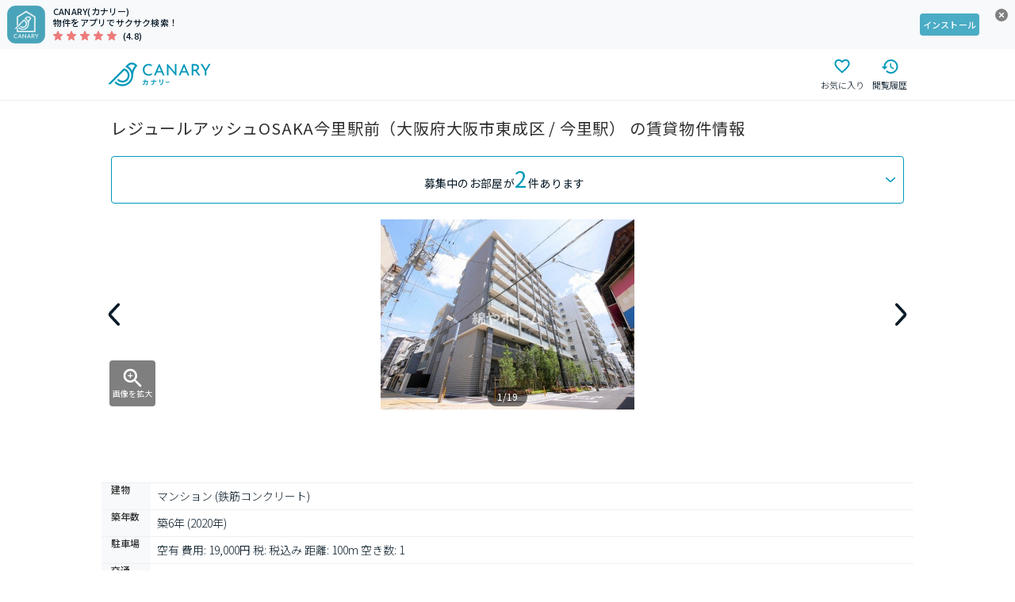

--- FILE ---
content_type: text/html; charset=utf-8
request_url: https://web.canary-app.jp/chintai/buildings/09327494-a1a2-42fc-ab07-ebfbf05b07fc/
body_size: 242200
content:
<!DOCTYPE html><html lang="ja"><head><meta charSet="utf-8" data-next-head=""/><meta name="viewport" content="width=device-width,initial-scale=1.0,viewport-fit=cover,minimum-scale=1.0,maximum-scale=1.0" data-next-head=""/><title data-next-head="">【今週最新】レジュールアッシュOSAKA今里駅前の賃貸情報（大阪市東成区 / 今里駅）| カナリー</title><meta name="description" content="通勤通学しやすいお部屋・気になるエリアの駅近物件を探そう。物件確認から内見予約までオンラインで簡単対応。レジュールアッシュOSAKA今里駅前(地下鉄千日前線 / 今里駅 徒歩2分 / 大阪府大阪市東成区大今里西３丁目)の賃貸マンションやアパートをお探しならCanary(カナリー)で。全国の賃貸情報をさまざまな条件検索でストレスなく探すことができます。" data-next-head=""/><meta name="robots" content="index,follow" data-next-head=""/><link rel="canonical" href="https://web.canary-app.jp/chintai/buildings/09327494-a1a2-42fc-ab07-ebfbf05b07fc/" data-next-head=""/><link rel="shortcut icon" href="/favicon.ico"/><link rel="apple-touch-icon" href="/apple-touch-icon.png"/><link rel="preconnect" href="https://www.googletagmanager.com"/><link rel="preconnect" href="https://www.google-analytics.com"/><link rel="preconnect" href="https://maps.googleapis.com"/><link rel="preconnect" href="https://maps.gstatic.com"/><link rel="preconnect" href="https://connect.facebook.net"/><link rel="preload" href="/_next/static/media/24f6ebe2756575bd-s.p.woff2" as="font" type="font/woff2" crossorigin="anonymous" data-next-font="size-adjust"/><link rel="preload" href="/_next/static/css/0bc36fe1ccc909d8.css" as="style"/><script>(function(w,d,s,l,i){w[l]=w[l]||[];w[l].push({'gtm.start':new Date().getTime(),event:'gtm.js'});var f=d.getElementsByTagName(s)[0],j=d.createElement(s),dl=l!='dataLayer'?'&l='+l:'';j.async=true;j.src='https://www.googletagmanager.com/gtm.js?id='+i+dl+ '&gtm_auth=LOGsU7bYYj3vitSMKsr8EQ&gtm_preview=env-1&gtm_cookies_win=x';f.parentNode.insertBefore(j,f);})(window,document,'script','dataLayer','GTM-WFSFZ7W');</script><link rel="stylesheet" href="/_next/static/css/0bc36fe1ccc909d8.css" data-n-g=""/><noscript data-n-css=""></noscript><script defer="" noModule="" src="/_next/static/chunks/polyfills-42372ed130431b0a.js"></script><script src="/_next/static/chunks/webpack-b4a46a947bc2bc73.js" defer=""></script><script src="/_next/static/chunks/framework-a300fd26bc8703e1.js" defer=""></script><script src="/_next/static/chunks/main-dffd6cd45459de61.js" defer=""></script><script src="/_next/static/chunks/pages/_app-8e6c91d8eb7b3366.js" defer=""></script><script src="/_next/static/chunks/157-51a1ce8e15257ee8.js" defer=""></script><script src="/_next/static/chunks/6947-136312e64eae5403.js" defer=""></script><script src="/_next/static/chunks/1374-46c2e619673f91fb.js" defer=""></script><script src="/_next/static/chunks/163-b103c01a94ff73f6.js" defer=""></script><script src="/_next/static/chunks/3453-45d391108001aa1e.js" defer=""></script><script src="/_next/static/chunks/4739-e6e5ff8f97396e50.js" defer=""></script><script src="/_next/static/chunks/7371-661db50231b5372b.js" defer=""></script><script src="/_next/static/chunks/7958-5355bccca22916b9.js" defer=""></script><script src="/_next/static/chunks/3842-3c22fad6264f8f55.js" defer=""></script><script src="/_next/static/chunks/5649-d76c28c150491eea.js" defer=""></script><script src="/_next/static/chunks/4137-8097ae82be86b9dd.js" defer=""></script><script src="/_next/static/chunks/3831-ca5f13b9e6bbb1c2.js" defer=""></script><script src="/_next/static/chunks/pages/chintai/buildings/%5BbuildingId%5D-645c1bde1eaf52bd.js" defer=""></script><script src="/_next/static/2QcDgTTGLxa6ID3NDZn2l/_buildManifest.js" defer=""></script><script src="/_next/static/2QcDgTTGLxa6ID3NDZn2l/_ssgManifest.js" defer=""></script><style data-styled="" data-styled-version="6.1.19">.fWxPvi{position:sticky;top:0px;z-index:10;background:#FFFFFF;border-bottom:1px solid #EDF0F3;}/*!sc*/
data-styled.g3[id="sc-db766085-0"]{content:"fWxPvi,"}/*!sc*/
.cJgQlk{display:flex;justify-content:space-between;height:64px;max-width:1024px;margin:0 auto;}/*!sc*/
data-styled.g4[id="sc-db766085-1"]{content:"cJgQlk,"}/*!sc*/
.cwaAxy{padding:11px 0px;margin-left:8px;display:flex;align-items:center;text-decoration:none;}/*!sc*/
data-styled.g5[id="sc-db766085-2"]{content:"cwaAxy,"}/*!sc*/
.kEYnkv{height:30px;margin-right:6px;color:#0098B9;}/*!sc*/
@media screen and (1024px <= width){.kEYnkv{margin-right:20px;}}/*!sc*/
data-styled.g6[id="sc-db766085-3"]{content:"kEYnkv,"}/*!sc*/
.gjaJDo{display:flex;align-items:center;}/*!sc*/
data-styled.g7[id="sc-db766085-4"]{content:"gjaJDo,"}/*!sc*/
.jZsZGb{width:60px;display:block;text-decoration:none;cursor:pointer;}/*!sc*/
data-styled.g8[id="sc-db766085-5"]{content:"jZsZGb,"}/*!sc*/
.leyYFS{position:relative;height:45px;display:flex;flex-direction:column;justify-content:center;align-items:center;color:#0098B9;}/*!sc*/
data-styled.g11[id="sc-db766085-8"]{content:"leyYFS,"}/*!sc*/
.cvjtYl{margin-top:2px;color:#081A27;font-size:11px;font-weight:300;line-height:175%;}/*!sc*/
@media screen and (width < 1024px){.cvjtYl{font-weight:400;}}/*!sc*/
data-styled.g14[id="sc-db766085-11"]{content:"cvjtYl,"}/*!sc*/
.hkBLdD{width:24px;height:24px;color:#0098B9;}/*!sc*/
data-styled.g15[id="sc-db766085-12"]{content:"hkBLdD,"}/*!sc*/
.ijCABy{position:relative;left:50%;transform:translateX(-50%);background-color:#5A6C7F;}/*!sc*/
data-styled.g16[id="sc-15ae9cf1-0"]{content:"ijCABy,"}/*!sc*/
.jFZxOF{padding:0px 8px;margin:0 auto;max-width:1024px;}/*!sc*/
data-styled.g17[id="sc-15ae9cf1-1"]{content:"jFZxOF,"}/*!sc*/
.jXSkLW{padding:24px 0 16px 0;display:flex;align-items:center;}/*!sc*/
data-styled.g18[id="sc-15ae9cf1-2"]{content:"jXSkLW,"}/*!sc*/
.hClnIR{display:flex;flex-wrap:wrap;list-style-type:none;margin:0;padding-inline-start:0;height:100%;}/*!sc*/
.hClnIR li:last-of-type>a>span::after{display:none;}/*!sc*/
data-styled.g19[id="sc-15ae9cf1-3"]{content:"hClnIR,"}/*!sc*/
.cRaqSW{text-decoration:none;display:flex;height:100%;align-items:center;font-size:11px;font-weight:300;line-height:175%;color:#FFFFFF;}/*!sc*/
@media screen and (width < 1024px){.cRaqSW{font-weight:400;}}/*!sc*/
data-styled.g20[id="sc-15ae9cf1-4"]{content:"cRaqSW,"}/*!sc*/
.elcSJt{padding:0 8px;position:relative;}/*!sc*/
.elcSJt::after{content:'';position:absolute;right:0;top:50%;transform:translateY(-50%);height:12px;width:1px;background-color:#FFFFFF;}/*!sc*/
data-styled.g21[id="sc-15ae9cf1-5"]{content:"elcSJt,"}/*!sc*/
.jKQwbH{padding:16px 8px 12px;color:#FFFFFF;font-size:12px;font-weight:500;line-height:150%;letter-spacing:0.36px;}/*!sc*/
@media screen and (width < 1024px){.jKQwbH{font-weight:600;}}/*!sc*/
data-styled.g22[id="sc-15ae9cf1-6"]{content:"jKQwbH,"}/*!sc*/
.kDaqpU{display:flex;flex-wrap:wrap;list-style-type:none;margin:0;padding-inline-start:0;padding:0;}/*!sc*/
.kDaqpU li{margin-right:2px;}/*!sc*/
.kDaqpU li:not(:last-of-type)>a>span{border-right:1px solid #FFFFFF;}/*!sc*/
data-styled.g23[id="sc-15ae9cf1-7"]{content:"kDaqpU,"}/*!sc*/
.bGsBTc{text-decoration:none;}/*!sc*/
data-styled.g24[id="sc-15ae9cf1-8"]{content:"bGsBTc,"}/*!sc*/
.dJCyNu{display:inline;list-style-type:none;color:#FFFFFF;font-size:11px;font-weight:300;line-height:175%;margin-bottom:8px;padding:0 8px 0 6px;text-decoration:none;}/*!sc*/
@media screen and (width < 1024px){.dJCyNu{font-weight:400;}}/*!sc*/
data-styled.g25[id="sc-15ae9cf1-9"]{content:"dJCyNu,"}/*!sc*/
.IEYSH{display:flex;justify-content:space-between;flex-direction:column-reverse;margin-top:24px;}/*!sc*/
@media screen and (1024px <= width){.IEYSH{flex-direction:row;margin-top:0;}}/*!sc*/
data-styled.g26[id="sc-15ae9cf1-10"]{content:"IEYSH,"}/*!sc*/
.kCMyeO{height:24px;color:#FFFFFF;}/*!sc*/
data-styled.g27[id="sc-15ae9cf1-11"]{content:"kCMyeO,"}/*!sc*/
.hauTOJ{display:flex;flex-direction:column;min-height:100dvh;}/*!sc*/
data-styled.g28[id="sc-90da6d0a-0"]{content:"hauTOJ,"}/*!sc*/
.izySKv{flex:1;display:flex;flex-direction:column;width:100%;max-width:1024px;margin:0 auto;}/*!sc*/
data-styled.g29[id="sc-90da6d0a-1"]{content:"izySKv,"}/*!sc*/
html,body{margin:0px;padding:0px;font-family:'Noto Sans JP','Noto Sans JP Fallback',sans-serif;color:#303030;height:100%;min-height:100dvh;}/*!sc*/
#__next{height:100%;}/*!sc*/
input[type='submit'],input[type='button']{border-radius:0;-webkit-box-sizing:content-box;-webkit-appearance:button;appearance:button;border:none;box-sizing:border-box;cursor:pointer;}/*!sc*/
input[type='submit']::-webkit-search-decoration,input[type='button']::-webkit-search-decoration{display:none;}/*!sc*/
input[type='submit']::focus,input[type='button']::focus{outline-offset:-2px;}/*!sc*/
.ReactModal__Overlay{opacity:0;transform:translateY(100px);transition:all 300ms ease-in-out;}/*!sc*/
.ReactModal__Overlay--after-open{opacity:1;transform:translateY(0px);}/*!sc*/
.ReactModal__Overlay--before-close{opacity:0;transform:translateY(100px);}/*!sc*/
.ReactModal__Body--open{overflow:hidden;}/*!sc*/
.Masonry_Container{display:flex;gap:16px;}/*!sc*/
.Masonry_Columns{display:flex;flex-direction:column;gap:16px;}/*!sc*/
data-styled.g30[id="sc-global-hjyJOP1"]{content:"sc-global-hjyJOP1,"}/*!sc*/
.hfotoE{user-select:none;cursor:pointer;transition:opacity 0.2s;}/*!sc*/
@media (any-hover: hover){.hfotoE:hover{opacity:0.9;}}/*!sc*/
data-styled.g47[id="sc-34c8ffe3-0"]{content:"hfotoE,"}/*!sc*/
.dkrcuH{display:block;object-fit:contain;margin:auto;}/*!sc*/
data-styled.g48[id="sc-34c8ffe3-1"]{content:"dkrcuH,"}/*!sc*/
@media screen and (1024px <= width){.hXHNqY{display:none;}}/*!sc*/
data-styled.g49[id="sc-c9e9ba5e-0"]{content:"hXHNqY,"}/*!sc*/
.eGnbTD{display:none;}/*!sc*/
@media screen and (1024px <= width){.eGnbTD{display:block;}}/*!sc*/
data-styled.g50[id="sc-c9e9ba5e-1"]{content:"eGnbTD,"}/*!sc*/
.klIRwO{display:block;background-color:#F7F9FB;width:100%;text-decoration:none;}/*!sc*/
data-styled.g51[id="sc-d0dfb12c-0"]{content:"klIRwO,"}/*!sc*/
.cABroI{display:grid;grid-template-columns:auto 1fr auto 36px;padding:7px 9px;position:relative;}/*!sc*/
data-styled.g52[id="sc-d0dfb12c-1"]{content:"cABroI,"}/*!sc*/
.eMywHO{margin-left:10px;}/*!sc*/
data-styled.g53[id="sc-d0dfb12c-2"]{content:"eMywHO,"}/*!sc*/
.hZakea{font-size:11px;font-weight:500;line-height:130%;letter-spacing:0.22px;color:#081A27;}/*!sc*/
@media screen and (width < 1024px){.hZakea{font-weight:600;}}/*!sc*/
data-styled.g54[id="sc-d0dfb12c-3"]{content:"hZakea,"}/*!sc*/
.fwBuYg{margin-left:8px;font-size:11px;font-weight:500;line-height:130%;letter-spacing:0.22px;color:#081A27;}/*!sc*/
@media screen and (width < 1024px){.fwBuYg{font-weight:600;}}/*!sc*/
data-styled.g55[id="sc-d0dfb12c-4"]{content:"fwBuYg,"}/*!sc*/
.hsoUej{display:flex;align-items:center;margin-top:3px;}/*!sc*/
data-styled.g56[id="sc-d0dfb12c-5"]{content:"hsoUej,"}/*!sc*/
.dzKelG{position:absolute;width:19px;height:19px;top:8px;right:8px;padding:0;border:none;background:none;cursor:pointer;color:#8F9AA3;}/*!sc*/
data-styled.g57[id="sc-d0dfb12c-6"]{content:"dzKelG,"}/*!sc*/
.jtNGPf{display:flex;justify-content:center;align-items:center;}/*!sc*/
data-styled.g58[id="sc-d0dfb12c-7"]{content:"jtNGPf,"}/*!sc*/
.ebCbIe{background-color:#4BACC5;display:flex;justify-content:center;align-items:center;color:#FFFFFF;height:28px;border-radius:4px;font-size:11px;font-weight:500;line-height:130%;letter-spacing:0.22px;padding:0 4px;}/*!sc*/
@media screen and (width < 1024px){.ebCbIe{font-weight:600;}}/*!sc*/
data-styled.g59[id="sc-d0dfb12c-8"]{content:"ebCbIe,"}/*!sc*/
.bqJDdC{color:#0098B9;text-decoration:none;font-size:12px;font-weight:300;line-height:175%;}/*!sc*/
@media screen and (width < 1024px){.bqJDdC{font-weight:400;}}/*!sc*/
data-styled.g60[id="sc-b4da7f0-0"]{content:"bqJDdC,"}/*!sc*/
.hEwjOh{color:#081A27;font-size:12px;font-weight:300;line-height:175%;}/*!sc*/
@media screen and (width < 1024px){.hEwjOh{font-weight:400;}}/*!sc*/
data-styled.g61[id="sc-b4da7f0-1"]{content:"hEwjOh,"}/*!sc*/
.cesKQd{margin:0 8px;font-size:12px;font-weight:300;line-height:175%;color:#081A27;}/*!sc*/
@media screen and (width < 1024px){.cesKQd{font-weight:400;}}/*!sc*/
data-styled.g62[id="sc-b4da7f0-2"]{content:"cesKQd,"}/*!sc*/
.jDCoCD{list-style-type:none;display:initial;height:24px;line-height:24px;}/*!sc*/
.jDCoCD:last-of-type >.sc-b4da7f0-2{display:none;}/*!sc*/
data-styled.g63[id="sc-b4da7f0-3"]{content:"jDCoCD,"}/*!sc*/
.bBvfGa{-webkit-box-orient:vertical;display:-webkit-box;-webkit-line-clamp:2;overflow:hidden;margin:0px;padding:5px 12px;max-width:1024px;}/*!sc*/
data-styled.g64[id="sc-b4da7f0-4"]{content:"bBvfGa,"}/*!sc*/
.cqzaFd{border-bottom:1px solid #F5F5F5;position:relative;}/*!sc*/
.fYqPjh{border-top:1px solid #F5F5F5;position:relative;}/*!sc*/
data-styled.g65[id="sc-a77304a9-0"]{content:"cqzaFd,fYqPjh,"}/*!sc*/
.dxqtJO{height:1px;width:auto;background:#EBEEF0;}/*!sc*/
data-styled.g73[id="sc-4e217e23-0"]{content:"dxqtJO,"}/*!sc*/
.jcMIhR{width:100%;border-radius:4px;display:flex;justify-content:center;align-items:center;text-decoration:none;cursor:pointer;pointer-events:auto;height:48px;font-family:'Noto Sans JP','Noto Sans JP Fallback';font-size:16px;font-weight:400;line-height:16px;letter-spacing:0.04em;background:#4BACC5;color:#fff;}/*!sc*/
@media screen and (width < 1024px){.jcMIhR{font-weight:500;}}/*!sc*/
@media (any-hover: hover){.jcMIhR:hover{background:#0098B9;}}/*!sc*/
.gvQAW{width:100%;border-radius:4px;display:flex;justify-content:center;align-items:center;text-decoration:none;cursor:pointer;pointer-events:auto;height:56px;font-family:'Noto Sans JP','Noto Sans JP Fallback';font-size:16px;font-weight:400;line-height:16px;letter-spacing:0.04em;background:#4BACC5;color:#fff;}/*!sc*/
@media screen and (width < 1024px){.gvQAW{font-weight:500;}}/*!sc*/
@media (any-hover: hover){.gvQAW:hover{background:#0098B9;}}/*!sc*/
.iNbvlA{width:100%;border-radius:4px;display:flex;justify-content:center;align-items:center;text-decoration:none;cursor:pointer;pointer-events:auto;height:56px;font-family:'Noto Sans JP','Noto Sans JP Fallback';font-size:16px;font-weight:400;line-height:16px;letter-spacing:0.04em;background:#FFFFFF;color:#5A6C7F;border:1px solid #C1C9CD;}/*!sc*/
@media screen and (width < 1024px){.iNbvlA{font-weight:500;}}/*!sc*/
@media (any-hover: hover){.iNbvlA:hover{background:#F0FAFB;}}/*!sc*/
.cHwDsE{width:100%;border-radius:4px;display:flex;justify-content:center;align-items:center;text-decoration:none;cursor:pointer;pointer-events:auto;height:48px;font-family:'Noto Sans JP','Noto Sans JP Fallback';font-size:16px;font-weight:400;line-height:16px;letter-spacing:0.04em;background:#FFFFFF;color:#4BACC5;border:1px solid #4BACC5;}/*!sc*/
@media screen and (width < 1024px){.cHwDsE{font-weight:500;}}/*!sc*/
@media (any-hover: hover){.cHwDsE:hover{background:#F0FAFB;}}/*!sc*/
.bdRjIU{width:100%;border-radius:4px;display:flex;justify-content:center;align-items:center;text-decoration:none;cursor:pointer;pointer-events:auto;height:36px;font-family:'Noto Sans JP','Noto Sans JP Fallback';font-size:14px;font-weight:400;line-height:14px;letter-spacing:0.02em;background:#FFFFFF;color:#5A6C7F;border:1px solid #C1C9CD;}/*!sc*/
@media screen and (width < 1024px){.bdRjIU{font-weight:500;}}/*!sc*/
@media (any-hover: hover){.bdRjIU:hover{background:#F0FAFB;}}/*!sc*/
data-styled.g92[id="sc-aa9caaae-0"]{content:"jcMIhR,gvQAW,iNbvlA,cHwDsE,bdRjIU,"}/*!sc*/
.dbNsYM{all:unset;width:100%;border-radius:4px;display:flex;justify-content:center;align-items:center;height:36px;font-family:'Noto Sans JP','Noto Sans JP Fallback';font-size:14px;font-weight:400;line-height:14px;letter-spacing:0.02em;}/*!sc*/
.dbNsYM:focus-visible{outline-offset:2px;outline:2px solid #0098B9;}/*!sc*/
@media screen and (width < 1024px){.dbNsYM{font-weight:500;}}/*!sc*/
data-styled.g145[id="sc-c6839b59-0"]{content:"dbNsYM,"}/*!sc*/
.hlBAen{font-size:11px;font-weight:500;line-height:130%;letter-spacing:0.22px;border-radius:2px;border-width:1px;border-style:solid;height:17px;padding:0 4px;color:#4BACC5;border-color:#4BACC5;}/*!sc*/
@media screen and (width < 1024px){.hlBAen{font-weight:600;}}/*!sc*/
.gRPmnz{font-size:11px;font-weight:500;line-height:130%;letter-spacing:0.22px;border-radius:2px;border-width:1px;border-style:solid;height:17px;padding:0 4px;color:#5A6C7F;border-color:#5A6C7F;}/*!sc*/
@media screen and (width < 1024px){.gRPmnz{font-weight:600;}}/*!sc*/
data-styled.g162[id="sc-4bcf85a7-0"]{content:"hlBAen,gRPmnz,"}/*!sc*/
.gMvqEF{padding:6px 12px;display:flex;align-items:center;overflow:hidden;}/*!sc*/
data-styled.g163[id="sc-b0a38ba4-0"]{content:"gMvqEF,"}/*!sc*/
.MvZLT{margin-right:8px;display:flex;gap:4px;}/*!sc*/
data-styled.g164[id="sc-b0a38ba4-1"]{content:"MvZLT,"}/*!sc*/
.eZxKpd{flex:1;overflow:hidden;text-overflow:ellipsis;white-space:nowrap;font-family:'Noto Sans JP','Noto Sans JP Fallback';font-size:14px;font-style:normal;font-weight:400;line-height:175%;letter-spacing:0.56px;color:#081A27;}/*!sc*/
@media screen and (width < 1024px){.eZxKpd{font-weight:500;}}/*!sc*/
data-styled.g165[id="sc-b0a38ba4-2"]{content:"eZxKpd,"}/*!sc*/
.iGRlCq{display:flex;align-items:center;text-decoration:none;}/*!sc*/
data-styled.g166[id="sc-aa00f21f-0"]{content:"iGRlCq,"}/*!sc*/
.gfeKKx{object-fit:cover;}/*!sc*/
data-styled.g167[id="sc-aa00f21f-1"]{content:"gfeKKx,"}/*!sc*/
.fNgqpg{flex:1;padding:8px 16px;font-family:'Noto Sans JP','Noto Sans JP Fallback';font-size:12px;font-weight:300;line-height:18px;letter-spacing:0.04em;color:#081A27;}/*!sc*/
@media screen and (width < 1024px){.fNgqpg{font-weight:400;}}/*!sc*/
data-styled.g168[id="sc-aa00f21f-2"]{content:"fNgqpg,"}/*!sc*/
.laSlUN{margin-top:4px;}/*!sc*/
data-styled.g169[id="sc-aa00f21f-3"]{content:"laSlUN,"}/*!sc*/
.eptYgw{display:grid;gap:0px;grid-template-columns:100%;}/*!sc*/
@media screen and (1024px <= width){.eptYgw{grid-template-columns:100%;gap:0px;}}/*!sc*/
data-styled.g172[id="sc-71bc2fd6-2"]{content:"eptYgw,"}/*!sc*/
.ercneX{margin-top:0px;display:none;}/*!sc*/
@media screen and (1024px <= width){.ercneX{margin-top:0px;}}/*!sc*/
data-styled.g173[id="sc-71bc2fd6-3"]{content:"ercneX,"}/*!sc*/
.fPTMYz{font-family:'Noto Sans JP','Noto Sans JP Fallback';font-size:10px;font-weight:300;line-height:15px;letter-spacing:0.02em;}/*!sc*/
@media screen and (width < 1024px){.fPTMYz{font-weight:400;}}/*!sc*/
.fPTMYz:before{content:'';top:0;right:0;border-bottom:48px solid transparent;border-right:48px solid #FEF3F3;position:absolute;}/*!sc*/
.fPTMYz:after{content:'新着';top:4px;color:#F47896;right:4px;position:absolute;}/*!sc*/
data-styled.g176[id="sc-ee514445-0"]{content:"fPTMYz,"}/*!sc*/
.kSUcpu{display:flex;align-items:center;font-family:'Noto Sans JP','Noto Sans JP Fallback';font-size:12px;font-weight:300;line-height:18px;letter-spacing:0.04em;color:#5A6C7F;}/*!sc*/
@media screen and (width < 1024px){.kSUcpu{font-weight:400;}}/*!sc*/
.flpdpg{display:flex;align-items:center;font-family:'Noto Sans JP','Noto Sans JP Fallback';font-size:12px;font-weight:300;line-height:18px;letter-spacing:0.04em;color:#F47896;}/*!sc*/
@media screen and (width < 1024px){.flpdpg{font-weight:400;}}/*!sc*/
data-styled.g177[id="sc-5a23649-0"]{content:"kSUcpu,flpdpg,"}/*!sc*/
.evPlbd{margin-right:4px;font-size:10px;width:16px;height:16px;display:flex;justify-content:center;align-items:center;border:1px solid #5A6C7F;border-radius:2px;}/*!sc*/
.bLlYlj{margin-right:4px;font-size:10px;width:16px;height:16px;display:flex;justify-content:center;align-items:center;border:1px solid #F47896;border-radius:2px;}/*!sc*/
data-styled.g178[id="sc-5a23649-1"]{content:"evPlbd,bLlYlj,"}/*!sc*/
.hmyCGt{margin-right:2px;font-family:'Noto Sans JP','Noto Sans JP Fallback';font-size:24px;font-weight:400;line-height:36px;letter-spacing:0.04em;}/*!sc*/
@media screen and (width < 1024px){.hmyCGt{font-size:20px;line-height:30px;font-weight:500;}}/*!sc*/
data-styled.g179[id="sc-5d12901a-0"]{content:"hmyCGt,"}/*!sc*/
.gzBlzz{display:flex;align-items:center;font-family:'Noto Sans JP','Noto Sans JP Fallback';font-size:12px;font-weight:300;line-height:18px;letter-spacing:0.04em;color:#F47896;}/*!sc*/
@media screen and (width < 1024px){.gzBlzz{font-weight:400;}}/*!sc*/
data-styled.g180[id="sc-f6fc5d5-0"]{content:"gzBlzz,"}/*!sc*/
.hATUuk{margin-right:4px;font-size:10px;width:16px;height:16px;display:flex;justify-content:center;align-items:center;border:1px solid #F47896;border-radius:2px;}/*!sc*/
data-styled.g181[id="sc-f6fc5d5-1"]{content:"hATUuk,"}/*!sc*/
.hJCAwc{padding:8px;display:flex;flex-direction:column;gap:8px;align-items:center;position:relative;}/*!sc*/
data-styled.g182[id="sc-bdd6c43c-0"]{content:"hJCAwc,"}/*!sc*/
.lfVdNp{display:flex;align-items:center;width:100%;}/*!sc*/
data-styled.g183[id="sc-bdd6c43c-1"]{content:"lfVdNp,"}/*!sc*/
.kOnOJn{object-fit:contain;}/*!sc*/
data-styled.g184[id="sc-bdd6c43c-2"]{content:"kOnOJn,"}/*!sc*/
.dCNTwQ{margin-top:2px;color:#0098B9;font-family:'Noto Sans JP','Noto Sans JP Fallback';font-size:12px;font-style:normal;font-weight:400;line-height:150%;letter-spacing:0.24px;}/*!sc*/
@media screen and (width < 1024px){.dCNTwQ{font-weight:500;}}/*!sc*/
data-styled.g185[id="sc-bdd6c43c-3"]{content:"dCNTwQ,"}/*!sc*/
.hQiklb{margin-top:2px;display:flex;gap:12px;font-family:'Noto Sans JP','Noto Sans JP Fallback';font-size:12px;font-weight:300;line-height:18px;letter-spacing:0.04em;}/*!sc*/
@media screen and (width < 1024px){.hQiklb{font-weight:400;}}/*!sc*/
data-styled.g186[id="sc-bdd6c43c-4"]{content:"hQiklb,"}/*!sc*/
.gQaPwh{margin-top:4px;display:flex;font-family:'Noto Sans JP','Noto Sans JP Fallback';font-size:10px;font-weight:300;line-height:15px;letter-spacing:0.02em;}/*!sc*/
@media screen and (width < 1024px){.gQaPwh{font-weight:400;}}/*!sc*/
data-styled.g187[id="sc-bdd6c43c-5"]{content:"gQaPwh,"}/*!sc*/
.etfMKT{width:108px;height:108px;position:relative;border:1px solid #EBEEF0;border-radius:2px;box-sizing:content-box;}/*!sc*/
data-styled.g188[id="sc-bdd6c43c-6"]{content:"etfMKT,"}/*!sc*/
.bjHYfY{display:flex;justify-content:space-between;flex:1;align-items:end;margin-left:20px;}/*!sc*/
data-styled.g189[id="sc-bdd6c43c-7"]{content:"bjHYfY,"}/*!sc*/
.eMMJkP{display:flex;flex-wrap:wrap;gap:8px;}/*!sc*/
data-styled.g190[id="sc-bdd6c43c-8"]{content:"eMMJkP,"}/*!sc*/
.ehYlkx{position:absolute;bottom:4px;left:86px;user-select:none;cursor:pointer;transition:opacity 0.2s;}/*!sc*/
@media (any-hover: hover){.ehYlkx:hover{opacity:0.9;}}/*!sc*/
data-styled.g192[id="sc-bdd6c43c-10"]{content:"ehYlkx,"}/*!sc*/
.bfaqym{width:64px;max-width:64px;max-height:64px;border:2px solid #ED7863;border-radius:4px;visibility:hidden;object-fit:cover;}/*!sc*/
.iRZlud{width:64px;max-width:64px;max-height:64px;border-radius:4px;visibility:hidden;object-fit:cover;}/*!sc*/
.exKcxT{width:100px;max-width:100px;max-height:100px;border:2px solid #F3851D;border-radius:4px;visibility:hidden;object-fit:cover;}/*!sc*/
.ECzrm{width:100px;max-width:100px;max-height:100px;border-radius:4px;visibility:hidden;object-fit:cover;}/*!sc*/
data-styled.g194[id="sc-3e7d0e7d-0"]{content:"bfaqym,iRZlud,exKcxT,ECzrm,"}/*!sc*/
.eGaUQR{padding:0;border-radius:50%;display:flex;justify-content:center;align-items:center;flex-shrink:0;cursor:pointer;pointer-events:auto;background:#FFFFFF;border:1px solid #C1C9CD;height:48px;width:48px;}/*!sc*/
@media (any-hover: hover){.eGaUQR:hover{background-color:#F0FAFB;}}/*!sc*/
.eGaUQR:focus-visible{outline:1px solid #0098B9;outline-offset:1px;}/*!sc*/
.hwjHvF{padding:0;border-radius:50%;display:flex;justify-content:center;align-items:center;flex-shrink:0;cursor:pointer;pointer-events:auto;background:#FFFFFF;border:1px solid #C1C9CD;height:32px;width:32px;}/*!sc*/
@media (any-hover: hover){.hwjHvF:hover{background-color:#F0FAFB;}}/*!sc*/
.hwjHvF:focus-visible{outline:1px solid #0098B9;outline-offset:1px;}/*!sc*/
data-styled.g197[id="sc-5e080dcd-0"]{content:"eGaUQR,hwjHvF,"}/*!sc*/
.dvnewX{position:relative;overflow:hidden;}/*!sc*/
data-styled.g377[id="sc-41da80f6-0"]{content:"dvnewX,"}/*!sc*/
.SKRJ{position:relative;}/*!sc*/
data-styled.g378[id="sc-41da80f6-1"]{content:"SKRJ,"}/*!sc*/
.kbhKix{overflow:hidden;margin:0 auto;height:240px;}/*!sc*/
data-styled.g379[id="sc-41da80f6-2"]{content:"kbhKix,"}/*!sc*/
.dUnXWn{display:flex;}/*!sc*/
data-styled.g380[id="sc-41da80f6-3"]{content:"dUnXWn,"}/*!sc*/
.fsgeg{flex:0 0 calc(100% / 1);}/*!sc*/
data-styled.g381[id="sc-41da80f6-4"]{content:"fsgeg,"}/*!sc*/
.bIvsVy{overflow:hidden;height:64px;}/*!sc*/
data-styled.g382[id="sc-41da80f6-5"]{content:"bIvsVy,"}/*!sc*/
.jzBTTe{display:flex;}/*!sc*/
data-styled.g383[id="sc-41da80f6-6"]{content:"jzBTTe,"}/*!sc*/
.imDYYb{margin:12px 0 auto;}/*!sc*/
data-styled.g388[id="sc-41da80f6-11"]{content:"imDYYb,"}/*!sc*/
.imYraZ{margin-right:8px;}/*!sc*/
data-styled.g389[id="sc-41da80f6-12"]{content:"imYraZ,"}/*!sc*/
.kFQAFN{position:absolute;top:50%;transform:translateY(-50%);height:180px;display:flex;justify-content:center;align-items:center;border:none;padding:0;background-color:transparent;cursor:pointer;-webkit-tap-highlight-color:transparent;}/*!sc*/
data-styled.g390[id="sc-41da80f6-13"]{content:"kFQAFN,"}/*!sc*/
.ZKdFr{left:0;}/*!sc*/
data-styled.g391[id="sc-41da80f6-14"]{content:"ZKdFr,"}/*!sc*/
.eVzoDt{right:0;}/*!sc*/
data-styled.g392[id="sc-41da80f6-15"]{content:"eVzoDt,"}/*!sc*/
.jKFiNS{text-decoration:none;color:inherit;margin:0;display:block;position:relative;}/*!sc*/
data-styled.g400[id="sc-dd42c55f-0"]{content:"jKFiNS,"}/*!sc*/
.jNRTyA{text-decoration:none;}/*!sc*/
data-styled.g401[id="sc-b07e692d-0"]{content:"jNRTyA,"}/*!sc*/
.UCCQv{background:#FFFFFF;overflow:hidden;box-shadow:0px 2px 6px 0px #08121a1a;}/*!sc*/
@media (min-width:1024px){.UCCQv{flex-basis:auto;flex-shrink:0;}}/*!sc*/
data-styled.g402[id="sc-b07e692d-1"]{content:"UCCQv,"}/*!sc*/
@media screen and (1024px <= width){.ffKvEQ{display:flex;}}/*!sc*/
data-styled.g508[id="sc-b3913f4-0"]{content:"ffKvEQ,"}/*!sc*/
.hzPmoi{display:flex;flex-direction:column;gap:16px;padding-bottom:16px;}/*!sc*/
@media screen and (1024px <= width){.hzPmoi{flex-direction:row;overflow-x:scroll;align-items:flex-start;padding:0 2px 20px;}}/*!sc*/
data-styled.g511[id="sc-b3913f4-3"]{content:"hzPmoi,"}/*!sc*/
.lByzz{border-top:1px solid #EDF0F3;}/*!sc*/
data-styled.g593[id="sc-5676c0a9-0"]{content:"lByzz,"}/*!sc*/
.gWndJb{display:grid;grid-template-columns:1fr 1fr;}/*!sc*/
data-styled.g594[id="sc-5676c0a9-1"]{content:"gWndJb,"}/*!sc*/
.kfLRoe{min-height:34px;align-items:center;display:grid;grid-template-areas:'label info';grid-template-columns:62px 1fr;border-bottom:1px solid #EDF0F3;}/*!sc*/
@media screen and (1024px <= width){.kfLRoe{grid-template-columns:96px 1fr;grid-template-columns:96px 1fr;border-right:1px solid #EDF0F3;border-left:1px solid #EDF0F3;}}/*!sc*/
.jXIETJ{min-height:34px;align-items:center;display:grid;grid-template-areas:'label info';grid-template-columns:96px 1fr;border-bottom:1px solid #EDF0F3;}/*!sc*/
@media screen and (1024px <= width){.jXIETJ{grid-template-columns:96px 1fr;grid-template-columns:96px 1fr;border-right:1px solid #EDF0F3;border-left:1px solid #EDF0F3;}}/*!sc*/
data-styled.g595[id="sc-5676c0a9-2"]{content:"kfLRoe,jXIETJ,"}/*!sc*/
.gIRxgd{grid-area:label;background-color:#F7F9FB;place-content:center;height:100%;padding-left:12px;font-size:12px;font-weight:500;line-height:130%;letter-spacing:0.24px;}/*!sc*/
@media screen and (width < 1024px){.gIRxgd{font-weight:600;}}/*!sc*/
data-styled.g596[id="sc-5676c0a9-3"]{content:"gIRxgd,"}/*!sc*/
.bykOdg{grid-area:info;padding:4px 8px 5px 8px;white-space:pre-wrap;color:#081A27;font-size:14px;font-weight:300;line-height:175%;}/*!sc*/
@media screen and (width < 1024px){.bykOdg{font-weight:400;}}/*!sc*/
data-styled.g597[id="sc-5676c0a9-4"]{content:"bykOdg,"}/*!sc*/
.fFpChR{margin:0;padding:0;list-style:none;}/*!sc*/
data-styled.g599[id="sc-b51886a0-0"]{content:"fFpChR,"}/*!sc*/
.byARBW{display:flex;align-items:flex-start;gap:8px;}/*!sc*/
data-styled.g600[id="sc-b51886a0-1"]{content:"byARBW,"}/*!sc*/
.bPrssj{color:#081A27;font-family:'Noto Sans JP','Noto Sans JP Fallback';font-size:14px;font-weight:300;line-height:175%;letter-spacing:0.28px;text-decoration-line:underline;}/*!sc*/
@media screen and (width < 1024px){.bPrssj{font-weight:400;}}/*!sc*/
data-styled.g601[id="sc-b51886a0-2"]{content:"bPrssj,"}/*!sc*/
.cuCyZt{font-family:'Noto Sans JP','Noto Sans JP Fallback';font-size:14px;font-weight:300;line-height:24.5px;letter-spacing:0.02em;}/*!sc*/
@media screen and (width < 1024px){.cuCyZt{font-weight:400;}}/*!sc*/
data-styled.g602[id="sc-b51886a0-3"]{content:"cuCyZt,"}/*!sc*/
.ggqqys{background:#F7F9FB;position:relative;z-index:1;}/*!sc*/
data-styled.g603[id="sc-495e828d-0"]{content:"ggqqys,"}/*!sc*/
.kVlsev{display:flex;flex-direction:column;gap:16px;z-index:1;}/*!sc*/
data-styled.g604[id="sc-495e828d-1"]{content:"kVlsev,"}/*!sc*/
@media screen and (1024px <= width){.hRpxOB{max-width:376px;}}/*!sc*/
data-styled.g605[id="sc-495e828d-2"]{content:"hRpxOB,"}/*!sc*/
.mjfJk{display:flex;justify-content:center;align-items:center;width:72px;height:72px;border-radius:50%;background-color:#F0FAFB;margin:0 auto 4px;}/*!sc*/
.mjfJk path{fill:#0098B9;}/*!sc*/
.mjfJk path[stroke]:not([stroke='']){stroke:#0098B9;}/*!sc*/
data-styled.g615[id="sc-c1db2865-0"]{content:"mjfJk,"}/*!sc*/
.ezGauj{text-align:center;color:#081A27;font-size:11px;font-weight:500;line-height:130%;letter-spacing:0.22px;}/*!sc*/
@media screen and (width < 1024px){.ezGauj{font-weight:600;}}/*!sc*/
data-styled.g616[id="sc-c1db2865-1"]{content:"ezGauj,"}/*!sc*/
.ctypXH{display:grid;grid-template-columns:1fr 1fr 1fr 1fr;row-gap:16px;column-gap:15px;}/*!sc*/
data-styled.g617[id="sc-a6b5f9cc-0"]{content:"ctypXH,"}/*!sc*/
.bzJFSu{display:flex;align-items:center;color:#838b90;font-family:'Noto Sans JP','Noto Sans JP Fallback';font-size:14px;font-weight:400;line-height:14px;letter-spacing:0.02em;gap:4px;}/*!sc*/
@media screen and (width < 1024px){.bzJFSu{font-weight:500;}}/*!sc*/
data-styled.g618[id="sc-2769dec8-0"]{content:"bzJFSu,"}/*!sc*/
.blaYJr{width:16px;height:16px;color:#5A6C7F;}/*!sc*/
data-styled.g619[id="sc-2769dec8-1"]{content:"blaYJr,"}/*!sc*/
.iZAJae{position:relative;}/*!sc*/
data-styled.g620[id="sc-2769dec8-2"]{content:"iZAJae,"}/*!sc*/
.fTlIoh{display:flex;align-items:center;gap:12px;padding-bottom:4px;}/*!sc*/
data-styled.g622[id="sc-86a73e81-0"]{content:"fTlIoh,"}/*!sc*/
.hSmnWt{display:flex;flex-direction:column;gap:4px;}/*!sc*/
data-styled.g623[id="sc-86a73e81-1"]{content:"hSmnWt,"}/*!sc*/
.kZzuAJ{display:flex;flex-direction:column;}/*!sc*/
data-styled.g624[id="sc-86a73e81-2"]{content:"kZzuAJ,"}/*!sc*/
.ilBYXv{font-family:'Noto Sans JP','Noto Sans JP Fallback';font-size:12px;font-style:normal;font-weight:400;line-height:150%;letter-spacing:0.24px;}/*!sc*/
@media screen and (width < 1024px){.ilBYXv{font-weight:500;}}/*!sc*/
data-styled.g625[id="sc-86a73e81-3"]{content:"ilBYXv,"}/*!sc*/
.itdxmf{display:flex;flex-direction:column;margin-top:-4px;}/*!sc*/
data-styled.g626[id="sc-86a73e81-4"]{content:"itdxmf,"}/*!sc*/
.kgAQNT{display:flex;gap:2px;align-items:flex-end;color:#0098B9;font-family:'Noto Sans JP','Noto Sans JP Fallback';font-size:12px;font-style:normal;font-weight:400;line-height:150%;letter-spacing:0.24px;}/*!sc*/
@media screen and (width < 1024px){.kgAQNT{font-weight:500;}}/*!sc*/
data-styled.g627[id="sc-86a73e81-5"]{content:"kgAQNT,"}/*!sc*/
.kXROng{font-family:'Noto Sans JP','Noto Sans JP Fallback';font-size:24px;font-weight:400;line-height:36px;letter-spacing:0.04em;}/*!sc*/
@media screen and (width < 1024px){.kXROng{font-size:20px;line-height:30px;font-weight:500;}}/*!sc*/
data-styled.g628[id="sc-86a73e81-6"]{content:"kXROng,"}/*!sc*/
.HtUbq{padding-bottom:4px;}/*!sc*/
data-styled.g629[id="sc-86a73e81-7"]{content:"HtUbq,"}/*!sc*/
.dHxpWf{display:flex;gap:12px;}/*!sc*/
data-styled.g630[id="sc-86a73e81-8"]{content:"dHxpWf,"}/*!sc*/
.fCvUZP{font-family:'Noto Sans JP','Noto Sans JP Fallback';font-size:10px;font-weight:300;line-height:15px;letter-spacing:0.02em;}/*!sc*/
@media screen and (width < 1024px){.fCvUZP{font-weight:400;}}/*!sc*/
data-styled.g631[id="sc-86a73e81-9"]{content:"fCvUZP,"}/*!sc*/
.hAwdZm{background-color:#FEF8EE;display:flex;overflow:hidden;padding-bottom:12px;flex-direction:column;align-items:flex-start;gap:4px;align-self:stretch;}/*!sc*/
data-styled.g632[id="sc-72e1e96f-0"]{content:"hAwdZm,"}/*!sc*/
.fozqkp{position:relative;color:#FFFFFF;background-color:#F1A346;width:100%;display:flex;padding:4px 0px 6px 0px;justify-content:center;align-items:center;font-family:'Noto Sans JP','Noto Sans JP Fallback';font-size:14px;font-style:normal;font-weight:400;line-height:175%;letter-spacing:0.56px;--triangle-height:8px;--triangle-width:16px;margin-bottom:var(--triangle-height);}/*!sc*/
@media screen and (width < 1024px){.fozqkp{font-weight:500;}}/*!sc*/
.fozqkp::after{position:absolute;bottom:calc(-1 * var(--triangle-height));left:50%;transform:translateX(-50%);content:'';width:0;height:0;border-style:solid;border-width:var(--triangle-height) calc(var(--triangle-width) / 2) 0;border-color:#F1A346 transparent;}/*!sc*/
data-styled.g633[id="sc-72e1e96f-1"]{content:"fozqkp,"}/*!sc*/
.cAmaAs{color:#081A27;display:flex;padding:0px 12px;flex-direction:column;align-items:flex-start;gap:8px;align-self:stretch;}/*!sc*/
data-styled.g634[id="sc-72e1e96f-2"]{content:"cAmaAs,"}/*!sc*/
.gKeaJu{display:flex;align-items:center;color:#838b90;font-family:'Noto Sans JP','Noto Sans JP Fallback';font-size:14px;font-weight:400;line-height:14px;letter-spacing:0.02em;}/*!sc*/
@media screen and (width < 1024px){.gKeaJu{font-weight:500;}}/*!sc*/
data-styled.g635[id="sc-a31bbda9-0"]{content:"gKeaJu,"}/*!sc*/
.hKFNBP{width:17px;height:17px;margin-right:4px;}/*!sc*/
.hKFNBP path{fill:#5A6C7F;}/*!sc*/
data-styled.g636[id="sc-a31bbda9-1"]{content:"hKFNBP,"}/*!sc*/
.bDOxRO{display:flex;flex-direction:column;justify-content:center;align-items:flex-start;gap:4px;}/*!sc*/
data-styled.g638[id="sc-f8fa171b-0"]{content:"bDOxRO,"}/*!sc*/
.crHZjD{background:transparent;border:none;outline:none;user-select:none;cursor:pointer;transition:opacity 0.2s;width:40px;height:40px;display:flex;justify-content:center;align-items:center;}/*!sc*/
@media (any-hover: hover){.crHZjD:hover{opacity:0.9;}}/*!sc*/
data-styled.g639[id="sc-170fa88-0"]{content:"crHZjD,"}/*!sc*/
.rieOf{position:relative;overflow:hidden;}/*!sc*/
data-styled.g640[id="sc-df14e446-0"]{content:"rieOf,"}/*!sc*/
.jufUdx{position:relative;}/*!sc*/
data-styled.g641[id="sc-df14e446-1"]{content:"jufUdx,"}/*!sc*/
.gGeNbk{overflow:hidden;margin:0 auto;width:px;height:374px;}/*!sc*/
data-styled.g642[id="sc-df14e446-2"]{content:"gGeNbk,"}/*!sc*/
.hMRcWX{display:flex;}/*!sc*/
data-styled.g643[id="sc-df14e446-3"]{content:"hMRcWX,"}/*!sc*/
.ihtsJC{flex:0 0 100%;}/*!sc*/
data-styled.g644[id="sc-df14e446-4"]{content:"ihtsJC,"}/*!sc*/
.bmNkHv{margin:11px 64px auto;}/*!sc*/
data-styled.g645[id="sc-df14e446-5"]{content:"bmNkHv,"}/*!sc*/
.egfehm{overflow:hidden;height:100px;}/*!sc*/
data-styled.g646[id="sc-df14e446-6"]{content:"egfehm,"}/*!sc*/
.byTYSf{display:flex;}/*!sc*/
data-styled.g647[id="sc-df14e446-7"]{content:"byTYSf,"}/*!sc*/
.fiDuYS{margin-right:8px;}/*!sc*/
data-styled.g648[id="sc-df14e446-8"]{content:"fiDuYS,"}/*!sc*/
.dLVbzD{position:absolute;top:calc(50% - 20px);bottom:auto;z-index:1;}/*!sc*/
data-styled.g649[id="sc-df14e446-9"]{content:"dLVbzD,"}/*!sc*/
.lfheSS{position:absolute;z-index:1;bottom:30px;}/*!sc*/
data-styled.g650[id="sc-df14e446-10"]{content:"lfheSS,"}/*!sc*/
.hpKsXW{left:0;}/*!sc*/
data-styled.g651[id="sc-df14e446-11"]{content:"hpKsXW,"}/*!sc*/
.exOXEu{right:0;}/*!sc*/
data-styled.g652[id="sc-df14e446-12"]{content:"exOXEu,"}/*!sc*/
.hRzJsU{left:0;}/*!sc*/
data-styled.g653[id="sc-df14e446-13"]{content:"hRzJsU,"}/*!sc*/
.fWREoc{right:0;}/*!sc*/
data-styled.g654[id="sc-df14e446-14"]{content:"fWREoc,"}/*!sc*/
.gOPmZd{color:#F47896;}/*!sc*/
data-styled.g662[id="sc-a27537aa-0"]{content:"gOPmZd,dzuTmo,"}/*!sc*/
.PeGfZ{color:#4BACC5;font-family:'Noto Sans JP','Noto Sans JP Fallback';font-size:14px;font-weight:400;line-height:14px;letter-spacing:0.02em;}/*!sc*/
@media screen and (width < 1024px){.PeGfZ{font-weight:500;}}/*!sc*/
.PeGfZ strong{font-family:'Noto Sans JP','Noto Sans JP Fallback';font-size:32px;font-weight:400;line-height:48px;letter-spacing:0.04em;}/*!sc*/
@media screen and (width < 1024px){.PeGfZ strong{font-size:28px;line-height:42px;font-weight:500;}}/*!sc*/
data-styled.g663[id="sc-cad0bd36-0"]{content:"PeGfZ,"}/*!sc*/
.hBJtxi{display:flex;padding:6px 8px 6px 16px;justify-content:space-between;align-items:center;flex:1 0 0;border-radius:4px;border:1px solid #0098B9;}/*!sc*/
data-styled.g664[id="sc-73eb832-0"]{content:"hBJtxi,"}/*!sc*/
.iXBzQT{display:flex;padding-bottom:4px;justify-content:center;align-items:baseline;gap:2px;flex:1 0 0;font-family:'Noto Sans JP','Noto Sans JP Fallback';font-size:14px;font-weight:400;line-height:14px;letter-spacing:0.02em;color:#081A27;}/*!sc*/
@media screen and (width < 1024px){.iXBzQT{font-weight:500;}}/*!sc*/
data-styled.g665[id="sc-73eb832-1"]{content:"iXBzQT,"}/*!sc*/
.cqLprx{font-family:'Noto Sans JP','Noto Sans JP Fallback';font-size:28px;font-weight:400;line-height:42px;letter-spacing:0.04em;color:#0098B9;}/*!sc*/
@media screen and (width < 1024px){.cqLprx{font-size:24px;line-height:36px;font-weight:500;}}/*!sc*/
data-styled.g666[id="sc-73eb832-2"]{content:"cqLprx,"}/*!sc*/
.kabhZ{width:16px;height:16px;color:#0098B9;}/*!sc*/
data-styled.g667[id="sc-73eb832-3"]{content:"kabhZ,"}/*!sc*/
.hXLbyc{position:relative;}/*!sc*/
data-styled.g668[id="sc-38c69641-0"]{content:"hXLbyc,"}/*!sc*/
.ipsHfO{position:absolute;left:calc(50% - 25px);height:24px;width:50px;border-radius:25px;background:rgba(0,0,0,0.5);display:flex;align-items:center;justify-content:center;z-index:1;padding:0px 12px;}/*!sc*/
data-styled.g669[id="sc-38c69641-1"]{content:"ipsHfO,"}/*!sc*/
.iajCNM{bottom:80px;}/*!sc*/
data-styled.g670[id="sc-38c69641-2"]{content:"iajCNM,"}/*!sc*/
.joBbyy{bottom:120px;}/*!sc*/
data-styled.g671[id="sc-38c69641-3"]{content:"joBbyy,"}/*!sc*/
.bjdUcr{color:#FFFFFF;font-family:'Noto Sans JP','Noto Sans JP Fallback';font-size:12px;font-style:normal;font-weight:400;line-height:150%;letter-spacing:0.24px;}/*!sc*/
@media screen and (width < 1024px){.bjdUcr{font-weight:500;}}/*!sc*/
data-styled.g672[id="sc-38c69641-4"]{content:"bjdUcr,"}/*!sc*/
.hxAiEJ{display:flex;align-items:center;justify-content:center;}/*!sc*/
data-styled.g673[id="sc-38c69641-5"]{content:"hxAiEJ,"}/*!sc*/
.eqLHSF{width:100%;object-fit:contain;max-height:240px;}/*!sc*/
.eqLJvf{width:100%;object-fit:contain;max-height:374px;}/*!sc*/
data-styled.g674[id="sc-38c69641-6"]{content:"eqLHSF,eqLJvf,"}/*!sc*/
.dqSfpY{width:100%;display:flex;flex-direction:column;align-items:center;justify-content:center;row-gap:4px;}/*!sc*/
data-styled.g675[id="sc-38c69641-7"]{content:"dqSfpY,"}/*!sc*/
.hOOQnu{position:absolute;left:10px;bottom:80px;z-index:1;display:flex;align-items:center;justify-content:center;width:58px;height:58px;padding:0;background:rgba(0,0,0,0.5);border:none;border-radius:4px;cursor:pointer;}/*!sc*/
data-styled.g676[id="sc-38c69641-8"]{content:"hOOQnu,"}/*!sc*/
.ajRcQ{color:#FFFFFF;font-family:'Noto Sans JP','Noto Sans JP Fallback';font-size:10px;font-style:normal;font-weight:400;line-height:150%;letter-spacing:0.2px;}/*!sc*/
@media screen and (width < 1024px){.ajRcQ{font-weight:500;}}/*!sc*/
data-styled.g677[id="sc-38c69641-9"]{content:"ajRcQ,"}/*!sc*/
.hcXlQx{position:relative;display:flex;justify-content:center;height:280px;}/*!sc*/
.hcXkWH{position:relative;display:flex;justify-content:center;height:466px;}/*!sc*/
data-styled.g680[id="sc-ebb0a954-2"]{content:"hcXlQx,hcXkWH,"}/*!sc*/
.dMpzIz{width:100%;border:none;}/*!sc*/
data-styled.g681[id="sc-ebb0a954-3"]{content:"dMpzIz,"}/*!sc*/
.eQOTzW{position:absolute;width:100%;height:100%;}/*!sc*/
data-styled.g682[id="sc-ebb0a954-4"]{content:"eQOTzW,"}/*!sc*/
.fFxipa{position:relative;}/*!sc*/
@media screen and (1024px <= width){.fFxipa{margin:0 16px;}}/*!sc*/
data-styled.g683[id="sc-aafbd21e-0"]{content:"fFxipa,"}/*!sc*/
.btclcW{display:flex;align-items:center;gap:8px;font-family:'Noto Sans JP','Noto Sans JP Fallback';font-size:14px;font-weight:300;line-height:24.5px;letter-spacing:0.02em;}/*!sc*/
@media screen and (width < 1024px){.btclcW{font-weight:400;}}/*!sc*/
data-styled.g684[id="sc-7fa178f1-0"]{content:"btclcW,"}/*!sc*/
.cSyKxb{margin:0;padding:0;list-style:none;display:grid;gap:8px;grid-template-columns:1fr;}/*!sc*/
@media screen and (1024px <= width){.cSyKxb{grid-template-columns:repeat(2,minmax(0,1fr));}}/*!sc*/
data-styled.g685[id="sc-7fa178f1-1"]{content:"cSyKxb,"}/*!sc*/
.joWQWI{overflow:visible;}/*!sc*/
data-styled.g686[id="sc-7fa178f1-2"]{content:"joWQWI,"}/*!sc*/
.kkZpan{display:flex;justify-content:space-between;align-items:center;text-decoration:none;padding:12px;user-select:none;cursor:pointer;transition:opacity 0.2s;background:#FFFFFF;border-top:1px solid #EBEEF0;}/*!sc*/
@media (any-hover: hover){.kkZpan:hover{opacity:0.9;}}/*!sc*/
.kkZpan:last-of-type{border-bottom:1px solid #EBEEF0;}/*!sc*/
@media screen and (1024px <= width){.kkZpan{border:1px solid #EBEEF0;}}/*!sc*/
data-styled.g687[id="sc-e433fd5c-0"]{content:"kkZpan,"}/*!sc*/
.fnqhjN{color:#081A27;font-family:'Noto Sans JP','Noto Sans JP Fallback';font-size:14px;font-weight:300;line-height:24.5px;letter-spacing:0.02em;}/*!sc*/
@media screen and (width < 1024px){.fnqhjN{font-weight:400;}}/*!sc*/
data-styled.g688[id="sc-e433fd5c-1"]{content:"fnqhjN,"}/*!sc*/
.dgpncR{display:flex;align-items:center;flex-shrink:0;}/*!sc*/
data-styled.g689[id="sc-e433fd5c-2"]{content:"dgpncR,"}/*!sc*/
.hoJpcL{display:grid;grid-template-columns:1fr;}/*!sc*/
@media screen and (1024px <= width){.hoJpcL{grid-template-columns:1fr 1fr;gap:8px;}}/*!sc*/
data-styled.g690[id="sc-1099caa8-0"]{content:"hoJpcL,"}/*!sc*/
.gA-DtmI{background:#F7F9FB;}/*!sc*/
data-styled.g691[id="sc-d6e95050-0"]{content:"gA-DtmI,"}/*!sc*/
.dNSlqB{margin:0 12px 8px;display:flex;align-items:center;color:#081A27;font-family:'Noto Sans JP','Noto Sans JP Fallback';font-size:20px;font-weight:400;line-height:30px;letter-spacing:0.04em;}/*!sc*/
@media screen and (width < 1024px){.dNSlqB{font-size:16px;line-height:24px;font-weight:500;}}/*!sc*/
data-styled.g692[id="sc-d6e95050-1"]{content:"dNSlqB,"}/*!sc*/
.gQINn{padding-bottom:24px;}/*!sc*/
.gQINn:last-of-type{padding-bottom:0;}/*!sc*/
data-styled.g693[id="sc-d6e95050-2"]{content:"gQINn,"}/*!sc*/
.fhdEVh{margin-right:5px;width:18px;height:18px;color:#081A27;}/*!sc*/
data-styled.g694[id="sc-d6e95050-3"]{content:"fhdEVh,"}/*!sc*/
.kEWkfz{display:flex;flex-direction:column;width:100%;gap:8px;}/*!sc*/
data-styled.g750[id="sc-243d35c3-0"]{content:"kEWkfz,"}/*!sc*/
.jKwddf{display:grid;height:48px;grid-template-columns:repeat(3,minmax(0,1fr));gap:8px;}/*!sc*/
data-styled.g751[id="sc-243d35c3-1"]{content:"jKwddf,"}/*!sc*/
.jciSFQ{font-family:'Noto Sans JP','Noto Sans JP Fallback';font-size:12px;font-weight:400;line-height:12px;line-height:120%;text-align:center;}/*!sc*/
@media screen and (width < 1024px){.jciSFQ{font-weight:500;}}/*!sc*/
data-styled.g752[id="sc-243d35c3-2"]{content:"jciSFQ,"}/*!sc*/
.gapKVC{width:24px;height:24px;margin-right:8px;color:#4BACC5;}/*!sc*/
data-styled.g753[id="sc-243d35c3-3"]{content:"gapKVC,"}/*!sc*/
.grCRrx{display:block;}/*!sc*/
data-styled.g754[id="sc-243d35c3-4"]{content:"grCRrx,"}/*!sc*/
.jYFgvI{display:flex;flex-direction:column;gap:8px;}/*!sc*/
data-styled.g755[id="sc-1c0b8ae3-0"]{content:"jYFgvI,"}/*!sc*/
.dPtZFk{display:grid;grid-gap:8px;grid-template-columns:repeat(2,1fr);align-items:center;justify-content:center;}/*!sc*/
data-styled.g767[id="sc-6d5e2d40-0"]{content:"dPtZFk,"}/*!sc*/
.bCYXcb{font-family:'Noto Sans JP','Noto Sans JP Fallback';font-size:14px;font-weight:400;line-height:14px;letter-spacing:0.02em;}/*!sc*/
@media screen and (width < 1024px){.bCYXcb{font-weight:500;}}/*!sc*/
data-styled.g768[id="sc-6d5e2d40-1"]{content:"bCYXcb,"}/*!sc*/
.fUAvoa{display:flex;flex-direction:column;align-items:center;justify-content:center;padding:24px 16px;height:100%;gap:8px;background-color:#F7F9FB;}/*!sc*/
data-styled.g769[id="sc-62df7fe2-0"]{content:"fUAvoa,"}/*!sc*/
.jhsuos{font-family:'Noto Sans JP','Noto Sans JP Fallback';font-size:14px;font-style:normal;font-weight:400;line-height:175%;letter-spacing:0.56px;color:#081A27;}/*!sc*/
@media screen and (width < 1024px){.jhsuos{font-weight:500;}}/*!sc*/
data-styled.g770[id="sc-62df7fe2-1"]{content:"jhsuos,"}/*!sc*/
.gGVGdX{font-family:'Noto Sans JP','Noto Sans JP Fallback';font-size:12px;font-style:normal;font-weight:400;line-height:150%;letter-spacing:0.24px;color:#081A27;}/*!sc*/
@media screen and (width < 1024px){.gGVGdX{font-weight:500;}}/*!sc*/
data-styled.g771[id="sc-62df7fe2-2"]{content:"gGVGdX,"}/*!sc*/
.ksLWaS{color:#0098B9;}/*!sc*/
data-styled.g772[id="sc-62df7fe2-3"]{content:"ksLWaS,"}/*!sc*/
.dKLsKb{margin-top:2px;width:16px;height:16px;}/*!sc*/
.dKLsKb path{fill:#4BACC5;}/*!sc*/
data-styled.g774[id="sc-62df7fe2-5"]{content:"dKLsKb,"}/*!sc*/
.iCzbLs{user-select:none;cursor:pointer;transition:opacity 0.2s;border:1px solid #4BACC5;color:#4BACC5;background:#FFFFFF;}/*!sc*/
@media (any-hover: hover){.iCzbLs:hover{opacity:0.9;}}/*!sc*/
@media (any-hover: hover){.iCzbLs:hover{background:#F0FAFB;}}/*!sc*/
data-styled.g775[id="sc-62df7fe2-6"]{content:"iCzbLs,"}/*!sc*/
.fUcPxz{width:100%;display:flex;align-items:center;justify-content:center;gap:4px;}/*!sc*/
data-styled.g776[id="sc-62df7fe2-7"]{content:"fUcPxz,"}/*!sc*/
.HXLtC{width:83%;display:flex;flex-direction:column;align-items:center;justify-content:center;gap:4px;max-width:600px;}/*!sc*/
data-styled.g777[id="sc-62df7fe2-8"]{content:"HXLtC,"}/*!sc*/
.jpRMEM{position:relative;}/*!sc*/
data-styled.g791[id="sc-1606291c-0"]{content:"jpRMEM,"}/*!sc*/
.bsdwoV{position:absolute;left:calc(50% - 25px);height:24px;width:50px;border-radius:25px;background:rgba(0,0,0,0.5);display:flex;align-items:center;justify-content:center;z-index:1;padding:0px 12px;bottom:80px;}/*!sc*/
@media screen and (1024px <= width){.bsdwoV{bottom:120px;}}/*!sc*/
data-styled.g792[id="sc-1606291c-1"]{content:"bsdwoV,"}/*!sc*/
.loxsHF{color:#FFFFFF;font-family:'Noto Sans JP','Noto Sans JP Fallback';font-size:12px;font-style:normal;font-weight:400;line-height:150%;letter-spacing:0.24px;}/*!sc*/
@media screen and (width < 1024px){.loxsHF{font-weight:500;}}/*!sc*/
data-styled.g793[id="sc-1606291c-2"]{content:"loxsHF,"}/*!sc*/
.jKOPZL{display:flex;align-items:center;justify-content:center;}/*!sc*/
data-styled.g794[id="sc-1606291c-3"]{content:"jKOPZL,"}/*!sc*/
.WrvFv{width:100%;object-fit:contain;max-height:240px;}/*!sc*/
.WrubJ{width:100%;object-fit:contain;max-height:374px;}/*!sc*/
data-styled.g795[id="sc-1606291c-4"]{content:"WrvFv,WrubJ,"}/*!sc*/
.eJGJxe{width:100%;display:flex;flex-direction:column;align-items:center;justify-content:center;row-gap:4px;}/*!sc*/
data-styled.g796[id="sc-1606291c-5"]{content:"eJGJxe,"}/*!sc*/
.gHfkEc{position:absolute;left:10px;bottom:80px;z-index:1;display:flex;align-items:center;justify-content:center;width:58px;height:58px;padding:0;background:rgba(0,0,0,0.5);border:none;border-radius:4px;cursor:pointer;}/*!sc*/
data-styled.g797[id="sc-1606291c-6"]{content:"gHfkEc,"}/*!sc*/
.Vonua{color:#FFFFFF;font-family:'Noto Sans JP','Noto Sans JP Fallback';font-size:10px;font-style:normal;font-weight:400;line-height:150%;letter-spacing:0.2px;}/*!sc*/
@media screen and (width < 1024px){.Vonua{font-weight:500;}}/*!sc*/
data-styled.g798[id="sc-1606291c-7"]{content:"Vonua,"}/*!sc*/
.fXnUoU{font-family:'Noto Sans JP','Noto Sans JP Fallback';font-size:20px;font-weight:400;line-height:30px;letter-spacing:0.04em;}/*!sc*/
@media screen and (width < 1024px){.fXnUoU{font-size:16px;line-height:24px;font-weight:500;}}/*!sc*/
data-styled.g799[id="sc-1e295d10-0"]{content:"fXnUoU,"}/*!sc*/
.fvxrDj{background:#FFFFFF;padding:0 12px;padding-bottom:8px;}/*!sc*/
data-styled.g800[id="sc-1e295d10-1"]{content:"fvxrDj,"}/*!sc*/
.hczvwx{padding-bottom:20px;}/*!sc*/
data-styled.g801[id="sc-1e295d10-2"]{content:"hczvwx,"}/*!sc*/
.eBxbqZ{padding:0 12px;padding-bottom:4px;}/*!sc*/
data-styled.g802[id="sc-1e295d10-3"]{content:"eBxbqZ,"}/*!sc*/
.idNFcO{display:flex;padding:0 12px;padding-bottom:8px;align-items:center;justify-content:space-between;}/*!sc*/
data-styled.g803[id="sc-1e295d10-4"]{content:"idNFcO,"}/*!sc*/
.TFeHv{padding:0 12px;padding-bottom:8px;}/*!sc*/
data-styled.g804[id="sc-1e295d10-5"]{content:"TFeHv,"}/*!sc*/
.gJDGKe{padding:0 12px;padding-bottom:16px;}/*!sc*/
data-styled.g806[id="sc-1e295d10-7"]{content:"gJDGKe,"}/*!sc*/
.kBGlSQ{height:24px;width:100%;background-color:#FFFFFF;}/*!sc*/
.bjfyxH{height:32px;width:100%;background-color:#FFFFFF;}/*!sc*/
data-styled.g807[id="sc-1e295d10-8"]{content:"kBGlSQ,bjfyxH,"}/*!sc*/
.bzUDak{padding:0 12px;padding-bottom:16px;}/*!sc*/
data-styled.g808[id="sc-1e295d10-9"]{content:"bzUDak,"}/*!sc*/
.kcHjNK{display:flex;flex-direction:column;align-items:center;gap:8px;padding-bottom:32px;}/*!sc*/
data-styled.g809[id="sc-1e295d10-10"]{content:"kcHjNK,"}/*!sc*/
.eRrhsw{font-family:'Noto Sans JP','Noto Sans JP Fallback';font-size:14px;font-style:normal;font-weight:400;line-height:175%;letter-spacing:0.56px;padding:0px 12px;}/*!sc*/
@media screen and (width < 1024px){.eRrhsw{font-weight:500;}}/*!sc*/
data-styled.g810[id="sc-1e295d10-11"]{content:"eRrhsw,"}/*!sc*/
.dzXbXe{padding:0 12px;width:100%;display:grid;grid-template-columns:repeat(2,minmax(0,1fr));gap:8px;}/*!sc*/
data-styled.g811[id="sc-1e295d10-12"]{content:"dzXbXe,"}/*!sc*/
.kpHzjI{padding-bottom:16px;}/*!sc*/
data-styled.g812[id="sc-d5f66a25-0"]{content:"kpHzjI,"}/*!sc*/
.fqIPvR{padding:0 12px;padding-top:16px;padding-bottom:16px;font-family:'Noto Sans JP','Noto Sans JP Fallback';font-size:20px;font-weight:400;line-height:30px;letter-spacing:0.04em;}/*!sc*/
@media screen and (width < 1024px){.fqIPvR{font-size:16px;line-height:24px;font-weight:500;}}/*!sc*/
.fZQtKc{padding:0 12px;padding-bottom:8px;font-family:'Noto Sans JP','Noto Sans JP Fallback';font-size:20px;font-weight:400;line-height:30px;letter-spacing:0.04em;}/*!sc*/
@media screen and (width < 1024px){.fZQtKc{font-size:16px;line-height:24px;font-weight:500;}}/*!sc*/
.cOgTZp{padding:0 12px;padding-top:32px;padding-bottom:8px;font-family:'Noto Sans JP','Noto Sans JP Fallback';font-size:20px;font-weight:400;line-height:30px;letter-spacing:0.04em;background:#F7F9FB;}/*!sc*/
@media screen and (width < 1024px){.cOgTZp{font-size:16px;line-height:24px;font-weight:500;}}/*!sc*/
data-styled.g814[id="sc-d5f66a25-2"]{content:"fqIPvR,fZQtKc,cOgTZp,"}/*!sc*/
.xIXDY{background:#F7F9FB;padding:0 12px;padding-top:16px;padding-bottom:16px;}/*!sc*/
.SecoS{background:#FFFFFF;padding:0 12px;padding-top:0px;padding-bottom:8px;}/*!sc*/
data-styled.g815[id="sc-d5f66a25-3"]{content:"xIXDY,SecoS,"}/*!sc*/
.kjSRRy{padding-bottom:32px;}/*!sc*/
data-styled.g816[id="sc-d5f66a25-4"]{content:"kjSRRy,"}/*!sc*/
.bxBMDQ{padding:0 12px;padding-bottom:32px;}/*!sc*/
data-styled.g817[id="sc-d5f66a25-5"]{content:"bxBMDQ,"}/*!sc*/
.flwIYE{cursor:pointer;text-decoration:none;margin:0 12px;margin-bottom:20px;}/*!sc*/
data-styled.g819[id="sc-d5f66a25-7"]{content:"flwIYE,"}/*!sc*/
.liiQLA{height:24px;width:100%;background-color:#F7F9FB;}/*!sc*/
data-styled.g820[id="sc-d5f66a25-8"]{content:"liiQLA,"}/*!sc*/
.eIDPVu{padding-bottom:8px;}/*!sc*/
data-styled.g821[id="sc-d5f66a25-9"]{content:"eIDPVu,"}/*!sc*/
.fcccuN{padding:0 12px;padding-top:20px;padding-bottom:20px;font-family:'Noto Sans JP','Noto Sans JP Fallback';font-size:20px;font-weight:400;line-height:30px;letter-spacing:0.04em;}/*!sc*/
@media screen and (width < 1024px){.fcccuN{font-size:16px;line-height:24px;font-weight:500;}}/*!sc*/
data-styled.g822[id="sc-9344ee5d-0"]{content:"fcccuN,"}/*!sc*/
.fDyFxX{display:flex;justify-content:center;padding:24px 12px 32px 12px;background:#F7F9FB;}/*!sc*/
data-styled.g823[id="sc-9344ee5d-1"]{content:"fDyFxX,"}/*!sc*/
.eeqMUx{padding-bottom:24px;}/*!sc*/
data-styled.g824[id="sc-9344ee5d-2"]{content:"eeqMUx,"}/*!sc*/
</style></head><body><div id="__next"><noscript><iframe src="https://www.googletagmanager.com/ns.html?id=GTM-WFSFZ7W&gtm_auth=LOGsU7bYYj3vitSMKsr8EQ&gtm_preview=env-1&gtm_cookies_win=x"height="0" width="0" style="display:none;visibility:hidden"></iframe></noscript><style>
    #nprogress {
      pointer-events: none;
    }
    #nprogress .bar {
      background: #4BACC5;
      position: fixed;
      z-index: 9999;
      top: 0;
      left: 0;
      width: 100%;
      height: 3px;
    }
    #nprogress .peg {
      display: block;
      position: absolute;
      right: 0px;
      width: 100px;
      height: 100%;
      box-shadow: 0 0 10px #4BACC5, 0 0 5px #4BACC5;
      opacity: 1;
      -webkit-transform: rotate(3deg) translate(0px, -4px);
      -ms-transform: rotate(3deg) translate(0px, -4px);
      transform: rotate(3deg) translate(0px, -4px);
    }
    #nprogress .spinner {
      display: block;
      position: fixed;
      z-index: 1031;
      top: 15px;
      right: 15px;
    }
    #nprogress .spinner-icon {
      width: 18px;
      height: 18px;
      box-sizing: border-box;
      border: solid 2px transparent;
      border-top-color: #4BACC5;
      border-left-color: #4BACC5;
      border-radius: 50%;
      -webkit-animation: nprogresss-spinner 400ms linear infinite;
      animation: nprogress-spinner 400ms linear infinite;
    }
    .nprogress-custom-parent {
      overflow: hidden;
      position: relative;
    }
    .nprogress-custom-parent #nprogress .spinner,
    .nprogress-custom-parent #nprogress .bar {
      position: absolute;
    }
    @-webkit-keyframes nprogress-spinner {
      0% {
        -webkit-transform: rotate(0deg);
      }
      100% {
        -webkit-transform: rotate(360deg);
      }
    }
    @keyframes nprogress-spinner {
      0% {
        transform: rotate(0deg);
      }
      100% {
        transform: rotate(360deg);
      }
    }
  </style><section aria-label="Notifications alt+T" tabindex="-1" aria-live="polite" aria-relevant="additions text" aria-atomic="false"></section><div class="sc-90da6d0a-0 hauTOJ"><div class="sc-c9e9ba5e-0 hXHNqY"><a class="sc-d0dfb12c-0 klIRwO" href="https://fpcd.adj.st/?adj_t=z0nmfxu&amp;roomID=1234"><div class="sc-d0dfb12c-1 cABroI"><svg xmlns="http://www.w3.org/2000/svg" xmlns:xlink="http://www.w3.org/1999/xlink" fill="none" viewBox="0 0 48 48" width="48" height="48"><rect width="48" height="48" fill="url(#app-logo_svg__a)" rx="11"></rect><defs><pattern id="app-logo_svg__a" width="1" height="1" patternContentUnits="objectBoundingBox"><use xlink:href="#app-logo_svg__b" transform="scale(.00026)"></use></pattern><image xlink:href="[data-uri]" id="app-logo_svg__b" width="3840" height="3840" preserveAspectRatio="none"></image></defs></svg><div class="sc-d0dfb12c-2 eMywHO"><div class="sc-d0dfb12c-3 hZakea">CANARY(カナリー)</div><div class="sc-d0dfb12c-3 hZakea">物件をアプリでサクサク検索！</div><div class="sc-d0dfb12c-5 hsoUej"><svg xmlns="http://www.w3.org/2000/svg" fill="none" viewBox="0 0 80 12" width="80" height="12"><g fill="#EE7B7B"><path d="m6.052 10.047 2.935 1.84c.537.338 1.195-.16 1.054-.791l-.778-3.461 2.595-2.332c.474-.425.22-1.232-.403-1.283l-3.416-.3L6.703.45A.698.698 0 0 0 5.4.45L4.064 3.711l-3.415.3c-.623.052-.877.859-.404 1.284l2.596 2.331-.778 3.461c-.141.63.516 1.13 1.054.792zM23.026 10.047l2.935 1.84c.537.338 1.195-.16 1.054-.791l-.779-3.461 2.596-2.332c.474-.425.22-1.232-.403-1.283l-3.416-.3L23.676.45a.698.698 0 0 0-1.301 0l-1.337 3.262-3.416.3c-.622.052-.877.859-.403 1.284l2.596 2.331-.778 3.461c-.142.63.516 1.13 1.054.792zM40 10.047l2.935 1.84c.537.338 1.195-.16 1.053-.791l-.778-3.461 2.596-2.332c.474-.425.22-1.232-.403-1.283l-3.416-.3L40.65.45a.698.698 0 0 0-1.301 0l-1.337 3.262-3.416.3c-.622.052-.877.859-.403 1.284l2.596 2.331-.778 3.461c-.142.63.516 1.13 1.053.792zM56.973 10.047l2.935 1.84c.538.338 1.196-.16 1.054-.791l-.778-3.461 2.596-2.332c.474-.425.219-1.232-.403-1.283l-3.416-.3L57.624.45a.698.698 0 0 0-1.301 0l-1.337 3.262-3.416.3c-.622.052-.877.859-.403 1.284l2.595 2.331-.778 3.461c-.141.63.517 1.13 1.054.792zM79.357 4.016l-3.424-.308L74.597.445a.698.698 0 0 0-1.302 0l-1.336 3.27-3.416.301c-.623.052-.877.858-.403 1.283l2.595 2.332-.778 3.461c-.141.63.517 1.13 1.054.792l2.935-1.833 2.935 1.84c.538.338 1.195-.161 1.054-.792l-.778-3.468L79.753 5.3c.473-.425.226-1.231-.397-1.283m-3.142 4.572 2.038-3.487-2.348 2.112.707 3.138z"></path></g></svg><div class="sc-d0dfb12c-4 fwBuYg">(4.8)</div></div></div><div class="sc-d0dfb12c-7 jtNGPf"><div class="sc-d0dfb12c-8 ebCbIe">インストール</div></div><button class="sc-d0dfb12c-6 dzKelG"><svg xmlns="http://www.w3.org/2000/svg" width="16" height="16" fill="none"><path fill="gray" fill-rule="evenodd" d="M8 16A8 8 0 1 0 8 0a8 8 0 0 0 0 16M5.053 6.232a.833.833 0 0 1 1.179-1.178L8 6.822l1.768-1.768a.833.833 0 1 1 1.178 1.179L9.18 8l1.767 1.768a.833.833 0 0 1-1.179 1.178L8 9.18l-1.768 1.768a.833.833 0 0 1-1.178-1.179L6.822 8z" clip-rule="evenodd"></path></svg></button></div></a></div><header class="sc-db766085-0 fWxPvi"><div class="sc-db766085-1 cJgQlk"><a class="sc-db766085-2 cwaAxy" href="/chintai/"><svg xmlns="http://www.w3.org/2000/svg" fill="none" viewBox="0 0 126 29" class="sc-db766085-3 kEYnkv"><path fill="currentColor" fill-rule="evenodd" d="M59.465 22.248H56.81v-1.641c0-.018-.017-.035-.052-.035l-1.092-.138c-.017 0-.052.017-.052.034v1.797h-2.931c-.017 0-.052.017-.052.034l.156.968c0 .017.017.034.052.034h2.775c0 .847-.139 1.487-.278 1.763-.138.259-.329.5-.641.743a3 3 0 0 1-.711.432c-.243.12-.503.172-.746.241a.04.04 0 0 0-.034.035l.156 1.037q0 .017.017.034h.052a5 5 0 0 0 .884-.346c.417-.19.694-.328 1.023-.587.382-.294.607-.501.885-.864.434-.588.555-1.4.572-2.489h2.654c.017 0 .052-.017.052-.034V22.3c0-.035-.017-.052-.035-.052m-10.632-.035h-2.705v-1.572c0-.017-.017-.034-.052-.034l-1.023-.139c-.017 0-.052.017-.052.035v1.71h-2.064c-.017 0-.051.018-.051.035l.155.95c0 .017.018.034.052.034h1.874c.017.778-.225 1.158-.468 1.556-.313.5-.503.76-.85 1.071-.295.259-.885.691-1.128.795-.017 0-.017.017-.017.035 0 0 0 .017.017.017.069.086.485.483.711.708.017.017.035.035.052.035h.034c.365-.242.468-.33.85-.64.607-.518.85-.812 1.266-1.434.365-.57.659-1.331.659-2.178h1.682c.017.674-.035.986-.052 1.486-.034.501-.052.847-.104 1.14-.052.33-.19.502-.243.537a.74.74 0 0 1-.33.103c-.173.017-.294 0-.502-.017a3 3 0 0 1-.417-.103h-.034c-.017 0-.017.017-.017.034l.156.968c0 .017.017.034.034.034.104.034.225.069.4.103.242.035.346.018.658 0 .33-.034.642-.138.885-.31.26-.173.45-.692.537-1.556.07-.742.122-1.192.157-2.211V22.23c-.035 0-.052-.017-.07-.017m26.379 1.158h-4.336c-.017 0-.052.017-.052.034v.968c0 .017.018.034.052.034h4.336c.017 0 .052-.017.052-.034v-.968c0-.017-.018-.034-.052-.034m-10.996.916v-3.473c0-.017-.017-.035-.052-.035l-1.058-.138c-.017 0-.051.017-.051.034v3.629c0 .017.017.034.051.034h1.058q.052 0 .052-.051m3.26-3.698-1.057-.138c-.017 0-.052.017-.052.034v3.093c0 .518-.104.95-.278 1.296-.173.346-.381.64-.624.864-.243.225-.485.38-.746.501-.26.104-.52.19-.745.242-.017 0-.035.017-.035.035v1.037q0 .017.017.034s.018.017.035.017h.017c.33-.069.677-.173 1.024-.293.364-.139.745-.363 1.145-.657.399-.31.728-.708.97-1.21.243-.5.364-1.105.381-1.83v-2.955c0-.052-.017-.069-.051-.069" clip-rule="evenodd"></path><path fill="currentColor" d="M42.703 8.809c0-4.228 3.1-7.24 7.068-7.24 1.468 0 2.728.372 3.72.97l.269 2.33c-1.158-.886-2.44-1.464-3.907-1.464-2.955 0-5.063 2.249-5.063 5.384s2.046 5.403 5.146 5.403a6.76 6.76 0 0 0 4.174-1.464l-.392 2.268c-1.054.681-2.336 1.011-3.824 1.011-4.298 0-7.191-3.156-7.191-7.198M62.445 1.672h.847l6.16 14.129h-2.13l-1.55-3.713h-5.807l-1.55 3.713h-2.108zm2.625 8.684L62.9 5.138h-.042l-2.17 5.218zM74.174 5.673h-.042l.021 10.128H72.17V1.67h.91l8.762 10.066h.041l-.02-9.962h2.005v14.108h-.806zM92.721 1.672h.848L99.73 15.8h-2.13l-1.55-3.713h-5.807l-1.55 3.713h-2.108zm2.626 8.684-2.17-5.218h-.042l-2.17 5.218h4.382M102.427 1.775h4.215c3.1 0 4.795 1.857 4.795 4.208 0 1.877-1.074 3.28-2.707 3.94l4.464 5.879h-2.46l-4.03-5.466h-2.253v5.466h-2.025V1.776zm4.05 6.806c1.757 0 2.873-.887 2.873-2.475s-1.158-2.516-2.811-2.516h-2.087v4.99zM118.429 10.17l-5.085-8.395h2.336l3.803 6.456 3.844-6.456h2.212l-5.084 8.416v5.61h-2.026zM24.311 15.642c0-2.779-1.758-5.154-4.22-6.08L3.21 26.408H0L19.415 7.032a8.7 8.7 0 0 1 2.391.818c2.832 1.455 4.775 4.4 4.775 7.792 0 4.83-3.938 8.76-8.778 8.76a8.77 8.77 0 0 1-6.495-2.873l1.608-1.604a6.5 6.5 0 0 0 4.886 2.212c3.589 0 6.509-2.914 6.509-6.496zm6.636 0c0 7.233-5.897 13.116-13.144 13.116a13.12 13.12 0 0 1-9.58-4.15l1.604-1.6a10.86 10.86 0 0 0 7.975 3.485c5.995 0 10.874-4.869 10.874-10.852 0-4.823-3.171-8.92-7.54-10.328C24.773 1.116 26.367 0 29.462 0a7.2 7.2 0 0 1 5.126 2.119 7.3 7.3 0 0 1 1.406 1.97 16 16 0 0 0-1.72 1.878 15.76 15.76 0 0 0-3.328 9.674zM33.092 3.84a4.925 4.925 0 0 0-3.63-1.58c-1.552-.001-2.523.245-4.596 2.346 2.066 1.302 3.719 3.133 4.76 5.301a17.7 17.7 0 0 1 3.466-6.067"></path></svg></a><div class="sc-db766085-4 gjaJDo"><a class="sc-db766085-5 jZsZGb" href="/chintai/favorites/"><div class="sc-db766085-8 leyYFS"><svg xmlns="http://www.w3.org/2000/svg" fill="none" viewBox="0 0 24 25" class="sc-db766085-12 hkBLdD"><path fill="currentColor" d="M16.5 3.003c-1.74 0-3.41.81-4.5 2.09-1.09-1.28-2.76-2.09-4.5-2.09-3.08 0-5.5 2.42-5.5 5.5 0 3.78 3.4 6.86 8.55 11.54l1.45 1.31 1.45-1.32c5.15-4.67 8.55-7.75 8.55-11.53 0-3.08-2.42-5.5-5.5-5.5m-4.4 15.55-.1.1-.1-.1C7.14 14.243 4 11.393 4 8.503c0-2 1.5-3.5 3.5-3.5 1.54 0 3.04.99 3.57 2.36h1.87c.52-1.37 2.02-2.36 3.56-2.36 2 0 3.5 1.5 3.5 3.5 0 2.89-3.14 5.74-7.9 10.05"></path></svg><div class="sc-db766085-11 cvjtYl">お気に入り</div></div></a><a class="sc-db766085-5 jZsZGb" href="/chintai/rooms/histories/"><div class="sc-db766085-8 leyYFS"><svg xmlns="http://www.w3.org/2000/svg" fill="none" viewBox="0 0 20 20" width="24" height="24"><path fill="currentColor" d="M11.25 2.5a7.5 7.5 0 0 0-7.5 7.5h-2.5l3.242 3.242.058.116L7.917 10h-2.5a5.83 5.83 0 0 1 5.833-5.833A5.83 5.83 0 0 1 17.083 10a5.83 5.83 0 0 1-5.833 5.833 5.79 5.79 0 0 1-4.117-1.716L5.95 15.3a7.46 7.46 0 0 0 5.3 2.2 7.5 7.5 0 0 0 0-15m-.833 4.167v4.166l3.541 2.1.642-1.066-2.933-1.742V6.667z"></path></svg><div class="sc-db766085-11 cvjtYl">閲覧履歴</div></div></a></div></div></header><div class="sc-c9e9ba5e-1 eGnbTD"><div class="sc-a77304a9-0 cqzaFd"><ul class="sc-b4da7f0-4 bBvfGa"><li class="sc-b4da7f0-3 jDCoCD"><a class="sc-b4da7f0-0 bqJDdC" href="/chintai/">賃貸Canary</a><span class="sc-b4da7f0-2 cesKQd">/</span></li><li class="sc-b4da7f0-3 jDCoCD"><a class="sc-b4da7f0-0 bqJDdC" href="/chintai/osaka/">大阪府</a><span class="sc-b4da7f0-2 cesKQd">/</span></li><li class="sc-b4da7f0-3 jDCoCD"><a class="sc-b4da7f0-0 bqJDdC" href="/chintai/osaka/cities/9134a9eb-e850-4604-909f-bac51052e5ef/">大阪市東成区</a><span class="sc-b4da7f0-2 cesKQd">/</span></li><li class="sc-b4da7f0-3 jDCoCD"><a class="sc-b4da7f0-0 bqJDdC" href="/chintai/osaka/stations/63a2fc6f-5070-4481-b56d-40add8f0b76b/">今里駅</a><span class="sc-b4da7f0-2 cesKQd">/</span></li><li class="sc-b4da7f0-3 jDCoCD"><span class="sc-b4da7f0-1 hEwjOh"></span><span class="sc-b4da7f0-2 cesKQd">/</span></li></ul></div></div><main class="sc-90da6d0a-1 izySKv"><h1 class="sc-9344ee5d-0 fcccuN">レジュールアッシュOSAKA今里駅前（大阪府大阪市東成区 / 今里駅） の賃貸物件情報</h1><a class="sc-d5f66a25-7 flwIYE" href="/chintai/buildings/09327494-a1a2-42fc-ab07-ebfbf05b07fc/#"><div class="sc-73eb832-0 hBJtxi"><p class="sc-73eb832-1 iXBzQT">募集中のお部屋が<strong class="sc-73eb832-2 cqLprx">2</strong>件あります</p><svg xmlns="http://www.w3.org/2000/svg" fill="none" viewBox="0 0 16 17" class="sc-73eb832-3 kabhZ"><path fill="currentColor" d="M14.4 6.093c0 .231-.1.43-.268.595l-4.791 4.435c-.737.695-1.944.695-2.714 0L1.869 6.688a.793.793 0 0 1-.034-1.158.817.817 0 0 1 1.173-.033l4.791 4.435c.1.1.302.1.402 0l4.792-4.468c.335-.298.871-.298 1.173.033a.8.8 0 0 1 .234.596"></path></svg></div></a><div class="sc-d5f66a25-0 kpHzjI"><div class="sc-38c69641-0 hXLbyc"><div class="sc-c9e9ba5e-0 hXHNqY"><div class="sc-41da80f6-0 dvnewX"><div class="sc-41da80f6-1 SKRJ"><div class="sc-41da80f6-2 kbhKix"><div class="sc-41da80f6-3 dUnXWn"><div class="sc-41da80f6-4 fsgeg"><div class="sc-38c69641-5 hxAiEJ"><img alt="建物外観" loading="lazy" width="375" height="240" decoding="async" data-nimg="1" class="sc-38c69641-6 eqLHSF" style="color:transparent" src="https://ielove-ftp.s3-ap-northeast-1.amazonaws.com/ielove-wataya-honten/image/621966_1.jpg"/></div></div><div class="sc-41da80f6-4 fsgeg"><div class="sc-38c69641-5 hxAiEJ"><img alt="建物エントランス" loading="lazy" width="375" height="240" decoding="async" data-nimg="1" class="sc-38c69641-6 eqLHSF" style="color:transparent" src="https://ielove-ftp.s3-ap-northeast-1.amazonaws.com/ielove-wataya-honten/image/621966_26.jpg"/></div></div><div class="sc-41da80f6-4 fsgeg"><div class="sc-38c69641-5 hxAiEJ"><img alt="その他" loading="lazy" width="375" height="240" decoding="async" data-nimg="1" class="sc-38c69641-6 eqLHSF" style="color:transparent" src="https://ielove-ftp.s3-ap-northeast-1.amazonaws.com/ielove-wataya-honten/image/621966_3.jpg"/></div></div><div class="sc-41da80f6-4 fsgeg"><div class="sc-38c69641-5 hxAiEJ"><img alt="その他" loading="lazy" width="375" height="240" decoding="async" data-nimg="1" class="sc-38c69641-6 eqLHSF" style="color:transparent" src="https://ielove-ftp.s3-ap-northeast-1.amazonaws.com/ielove-wataya-honten/image/621966_6.jpg"/></div></div><div class="sc-41da80f6-4 fsgeg"><div class="sc-38c69641-5 hxAiEJ"><img alt="その他" loading="lazy" width="375" height="240" decoding="async" data-nimg="1" class="sc-38c69641-6 eqLHSF" style="color:transparent" src="https://ielove-ftp.s3-ap-northeast-1.amazonaws.com/ielove-wataya-honten/image/621966_11.jpg"/></div></div><div class="sc-41da80f6-4 fsgeg"><div class="sc-38c69641-5 hxAiEJ"><img alt="その他" loading="lazy" width="375" height="240" decoding="async" data-nimg="1" class="sc-38c69641-6 eqLHSF" style="color:transparent" src="https://ielove-ftp.s3-ap-northeast-1.amazonaws.com/ielove-wataya-honten/image/621966_14.jpg"/></div></div><div class="sc-41da80f6-4 fsgeg"><div class="sc-38c69641-5 hxAiEJ"><img alt="その他" loading="lazy" width="375" height="240" decoding="async" data-nimg="1" class="sc-38c69641-6 eqLHSF" style="color:transparent" src="https://ielove-ftp.s3-ap-northeast-1.amazonaws.com/ielove-wataya-honten/image/621966_16.jpg"/></div></div><div class="sc-41da80f6-4 fsgeg"><div class="sc-38c69641-5 hxAiEJ"><img alt="その他" loading="lazy" width="375" height="240" decoding="async" data-nimg="1" class="sc-38c69641-6 eqLHSF" style="color:transparent" src="https://ielove-ftp.s3-ap-northeast-1.amazonaws.com/ielove-wataya-honten/image/621966_18.jpg"/></div></div><div class="sc-41da80f6-4 fsgeg"><div class="sc-38c69641-5 hxAiEJ"><img alt="その他" loading="lazy" width="375" height="240" decoding="async" data-nimg="1" class="sc-38c69641-6 eqLHSF" style="color:transparent" src="https://ielove-ftp.s3-ap-northeast-1.amazonaws.com/ielove-wataya-honten/image/621966_19.jpg"/></div></div><div class="sc-41da80f6-4 fsgeg"><div class="sc-38c69641-5 hxAiEJ"><img alt="その他" loading="lazy" width="375" height="240" decoding="async" data-nimg="1" class="sc-38c69641-6 eqLHSF" style="color:transparent" src="https://ielove-ftp.s3-ap-northeast-1.amazonaws.com/ielove-wataya-honten/image/621966_20.jpg"/></div></div><div class="sc-41da80f6-4 fsgeg"><div class="sc-38c69641-5 hxAiEJ"><img alt="その他" loading="lazy" width="375" height="240" decoding="async" data-nimg="1" class="sc-38c69641-6 eqLHSF" style="color:transparent" src="https://ielove-ftp.s3-ap-northeast-1.amazonaws.com/ielove-wataya-honten/image/621966_21.jpg"/></div></div><div class="sc-41da80f6-4 fsgeg"><div class="sc-38c69641-5 hxAiEJ"><img alt="その他" loading="lazy" width="375" height="240" decoding="async" data-nimg="1" class="sc-38c69641-6 eqLHSF" style="color:transparent" src="https://ielove-ftp.s3-ap-northeast-1.amazonaws.com/ielove-wataya-honten/image/621966_22.jpg"/></div></div><div class="sc-41da80f6-4 fsgeg"><div class="sc-38c69641-5 hxAiEJ"><img alt="その他" loading="lazy" width="375" height="240" decoding="async" data-nimg="1" class="sc-38c69641-6 eqLHSF" style="color:transparent" src="https://ielove-ftp.s3-ap-northeast-1.amazonaws.com/ielove-wataya-honten/image/621966_23.jpg"/></div></div><div class="sc-41da80f6-4 fsgeg"><div class="sc-38c69641-5 hxAiEJ"><img alt="その他" loading="lazy" width="375" height="240" decoding="async" data-nimg="1" class="sc-38c69641-6 eqLHSF" style="color:transparent" src="https://ielove-ftp.s3-ap-northeast-1.amazonaws.com/ielove-wataya-honten/image/621966_24.jpg"/></div></div><div class="sc-41da80f6-4 fsgeg"><div class="sc-38c69641-5 hxAiEJ"><img alt="その他" loading="lazy" width="375" height="240" decoding="async" data-nimg="1" class="sc-38c69641-6 eqLHSF" style="color:transparent" src="https://ielove-ftp.s3-ap-northeast-1.amazonaws.com/ielove-wataya-honten/image/621966_25.jpg"/></div></div><div class="sc-41da80f6-4 fsgeg"><div class="sc-38c69641-5 hxAiEJ"><img alt="周辺" loading="lazy" width="375" height="240" decoding="async" data-nimg="1" class="sc-38c69641-6 eqLHSF" style="color:transparent" src="https://ielove-ftp.s3-ap-northeast-1.amazonaws.com/ielove-wataya-honten/image/621966_352_6061131_1.jpg"/></div></div><div class="sc-41da80f6-4 fsgeg"><div class="sc-38c69641-5 hxAiEJ"><img alt="周辺" loading="lazy" width="375" height="240" decoding="async" data-nimg="1" class="sc-38c69641-6 eqLHSF" style="color:transparent" src="https://ielove-ftp.s3-ap-northeast-1.amazonaws.com/ielove-wataya-honten/image/621966_356_6981762_1.jpg"/></div></div><div class="sc-41da80f6-4 fsgeg"><div class="sc-38c69641-5 hxAiEJ"><img alt="周辺" loading="lazy" width="375" height="240" decoding="async" data-nimg="1" class="sc-38c69641-6 eqLHSF" style="color:transparent" src="https://ielove-ftp.s3-ap-northeast-1.amazonaws.com/ielove-wataya-honten/image/621966_360_6182264_1.jpg"/></div></div><div class="sc-41da80f6-4 fsgeg"><div class="sc-38c69641-5 hxAiEJ"><img alt="周辺" loading="lazy" width="375" height="240" decoding="async" data-nimg="1" class="sc-38c69641-6 eqLHSF" style="color:transparent" src="https://ielove-ftp.s3-ap-northeast-1.amazonaws.com/ielove-wataya-honten/image/621966_364_7236939_1.jpg"/></div></div></div></div><button aria-label="戻る" class="sc-41da80f6-13 sc-41da80f6-14 kFQAFN ZKdFr"><svg xmlns="http://www.w3.org/2000/svg" fill="none" viewBox="0 0 16 30" width="32" height="32" color="#081A27" aria-hidden="true"><path fill="currentColor" stroke="#fff" d="m11.291 28.115.006.006.006.005c.418.424.954.707 1.596.707.588 0 1.135-.174 1.588-.628.905-.834.875-2.26.096-3.136l-.008-.008-9.308-9.983-.005-.005-.002-.002-.004-.01a.2.2 0 0 1-.01-.06.2.2 0 0 1 .014-.071l.003-.003.005-.006 9.234-9.976c.888-.906.796-2.338-.084-3.15-.9-.9-2.327-.802-3.13.094l-9.235 9.909-.005.006c-1.615 1.79-1.626 4.597.006 6.33l.001.002z"></path></svg></button><button aria-label="次へ" class="sc-41da80f6-13 sc-41da80f6-15 kFQAFN eVzoDt"><svg xmlns="http://www.w3.org/2000/svg" fill="none" viewBox="0 0 16 30" width="32" height="32" color="#081A27" aria-hidden="true"><path fill="currentColor" stroke="#fff" d="m4.709 1.886-.006-.006-.006-.006c-.418-.424-.954-.707-1.596-.707-.588 0-1.135.174-1.588.628-.905.834-.875 2.26-.096 3.136l.008.009 9.308 9.982.005.005.002.002.004.01q.009.022.01.06a.2.2 0 0 1-.014.071l-.003.003-.005.006-9.234 9.976c-.888.906-.796 2.338.084 3.15.9.9 2.327.802 3.13-.094l9.235-9.909.005-.006c1.615-1.79 1.626-4.597-.006-6.33l-.001-.002z"></path></svg></button></div><div class="sc-41da80f6-11 imDYYb"><div class="sc-41da80f6-5 bIvsVy"><div class="sc-41da80f6-6 jzBTTe"><div class="sc-41da80f6-12 imYraZ"><img alt="建物外観" width="64" height="64" loading="lazy" class="sc-3e7d0e7d-0 bfaqym"/></div><div class="sc-41da80f6-12 imYraZ"><img alt="建物エントランス" width="64" height="64" loading="lazy" class="sc-3e7d0e7d-0 iRZlud"/></div><div class="sc-41da80f6-12 imYraZ"><img alt="その他" width="64" height="64" loading="lazy" class="sc-3e7d0e7d-0 iRZlud"/></div><div class="sc-41da80f6-12 imYraZ"><img alt="その他" width="64" height="64" loading="lazy" class="sc-3e7d0e7d-0 iRZlud"/></div><div class="sc-41da80f6-12 imYraZ"><img alt="その他" width="64" height="64" loading="lazy" class="sc-3e7d0e7d-0 iRZlud"/></div><div class="sc-41da80f6-12 imYraZ"><img alt="その他" width="64" height="64" loading="lazy" class="sc-3e7d0e7d-0 iRZlud"/></div><div class="sc-41da80f6-12 imYraZ"><img alt="その他" width="64" height="64" loading="lazy" class="sc-3e7d0e7d-0 iRZlud"/></div><div class="sc-41da80f6-12 imYraZ"><img alt="その他" width="64" height="64" loading="lazy" class="sc-3e7d0e7d-0 iRZlud"/></div><div class="sc-41da80f6-12 imYraZ"><img alt="その他" width="64" height="64" loading="lazy" class="sc-3e7d0e7d-0 iRZlud"/></div><div class="sc-41da80f6-12 imYraZ"><img alt="その他" width="64" height="64" loading="lazy" class="sc-3e7d0e7d-0 iRZlud"/></div><div class="sc-41da80f6-12 imYraZ"><img alt="その他" width="64" height="64" loading="lazy" class="sc-3e7d0e7d-0 iRZlud"/></div><div class="sc-41da80f6-12 imYraZ"><img alt="その他" width="64" height="64" loading="lazy" class="sc-3e7d0e7d-0 iRZlud"/></div><div class="sc-41da80f6-12 imYraZ"><img alt="その他" width="64" height="64" loading="lazy" class="sc-3e7d0e7d-0 iRZlud"/></div><div class="sc-41da80f6-12 imYraZ"><img alt="その他" width="64" height="64" loading="lazy" class="sc-3e7d0e7d-0 iRZlud"/></div><div class="sc-41da80f6-12 imYraZ"><img alt="その他" width="64" height="64" loading="lazy" class="sc-3e7d0e7d-0 iRZlud"/></div><div class="sc-41da80f6-12 imYraZ"><img alt="周辺" width="64" height="64" loading="lazy" class="sc-3e7d0e7d-0 iRZlud"/></div><div class="sc-41da80f6-12 imYraZ"><img alt="周辺" width="64" height="64" loading="lazy" class="sc-3e7d0e7d-0 iRZlud"/></div><div class="sc-41da80f6-12 imYraZ"><img alt="周辺" width="64" height="64" loading="lazy" class="sc-3e7d0e7d-0 iRZlud"/></div><div class="sc-41da80f6-12 imYraZ"><img alt="周辺" width="64" height="64" loading="lazy" class="sc-3e7d0e7d-0 iRZlud"/></div></div></div></div></div></div><div class="sc-c9e9ba5e-1 eGnbTD"><div class="sc-df14e446-0 rieOf"><div class="sc-df14e446-1 jufUdx"><div class="sc-df14e446-2 gGeNbk"><div class="sc-df14e446-3 hMRcWX"><div class="sc-df14e446-4 ihtsJC"><div class="sc-38c69641-5 hxAiEJ"><img alt="建物外観" loading="lazy" width="896" height="374" decoding="async" data-nimg="1" class="sc-38c69641-6 eqLJvf" style="color:transparent" src="https://ielove-ftp.s3-ap-northeast-1.amazonaws.com/ielove-wataya-honten/image/621966_1.jpg"/></div></div><div class="sc-df14e446-4 ihtsJC"><div class="sc-38c69641-5 hxAiEJ"><img alt="建物エントランス" loading="lazy" width="896" height="374" decoding="async" data-nimg="1" class="sc-38c69641-6 eqLJvf" style="color:transparent" src="https://ielove-ftp.s3-ap-northeast-1.amazonaws.com/ielove-wataya-honten/image/621966_26.jpg"/></div></div><div class="sc-df14e446-4 ihtsJC"><div class="sc-38c69641-5 hxAiEJ"><img alt="その他" loading="lazy" width="896" height="374" decoding="async" data-nimg="1" class="sc-38c69641-6 eqLJvf" style="color:transparent" src="https://ielove-ftp.s3-ap-northeast-1.amazonaws.com/ielove-wataya-honten/image/621966_3.jpg"/></div></div><div class="sc-df14e446-4 ihtsJC"><div class="sc-38c69641-5 hxAiEJ"><img alt="その他" loading="lazy" width="896" height="374" decoding="async" data-nimg="1" class="sc-38c69641-6 eqLJvf" style="color:transparent" src="https://ielove-ftp.s3-ap-northeast-1.amazonaws.com/ielove-wataya-honten/image/621966_6.jpg"/></div></div><div class="sc-df14e446-4 ihtsJC"><div class="sc-38c69641-5 hxAiEJ"><img alt="その他" loading="lazy" width="896" height="374" decoding="async" data-nimg="1" class="sc-38c69641-6 eqLJvf" style="color:transparent" src="https://ielove-ftp.s3-ap-northeast-1.amazonaws.com/ielove-wataya-honten/image/621966_11.jpg"/></div></div><div class="sc-df14e446-4 ihtsJC"><div class="sc-38c69641-5 hxAiEJ"><img alt="その他" loading="lazy" width="896" height="374" decoding="async" data-nimg="1" class="sc-38c69641-6 eqLJvf" style="color:transparent" src="https://ielove-ftp.s3-ap-northeast-1.amazonaws.com/ielove-wataya-honten/image/621966_14.jpg"/></div></div><div class="sc-df14e446-4 ihtsJC"><div class="sc-38c69641-5 hxAiEJ"><img alt="その他" loading="lazy" width="896" height="374" decoding="async" data-nimg="1" class="sc-38c69641-6 eqLJvf" style="color:transparent" src="https://ielove-ftp.s3-ap-northeast-1.amazonaws.com/ielove-wataya-honten/image/621966_16.jpg"/></div></div><div class="sc-df14e446-4 ihtsJC"><div class="sc-38c69641-5 hxAiEJ"><img alt="その他" loading="lazy" width="896" height="374" decoding="async" data-nimg="1" class="sc-38c69641-6 eqLJvf" style="color:transparent" src="https://ielove-ftp.s3-ap-northeast-1.amazonaws.com/ielove-wataya-honten/image/621966_18.jpg"/></div></div><div class="sc-df14e446-4 ihtsJC"><div class="sc-38c69641-5 hxAiEJ"><img alt="その他" loading="lazy" width="896" height="374" decoding="async" data-nimg="1" class="sc-38c69641-6 eqLJvf" style="color:transparent" src="https://ielove-ftp.s3-ap-northeast-1.amazonaws.com/ielove-wataya-honten/image/621966_19.jpg"/></div></div><div class="sc-df14e446-4 ihtsJC"><div class="sc-38c69641-5 hxAiEJ"><img alt="その他" loading="lazy" width="896" height="374" decoding="async" data-nimg="1" class="sc-38c69641-6 eqLJvf" style="color:transparent" src="https://ielove-ftp.s3-ap-northeast-1.amazonaws.com/ielove-wataya-honten/image/621966_20.jpg"/></div></div><div class="sc-df14e446-4 ihtsJC"><div class="sc-38c69641-5 hxAiEJ"><img alt="その他" loading="lazy" width="896" height="374" decoding="async" data-nimg="1" class="sc-38c69641-6 eqLJvf" style="color:transparent" src="https://ielove-ftp.s3-ap-northeast-1.amazonaws.com/ielove-wataya-honten/image/621966_21.jpg"/></div></div><div class="sc-df14e446-4 ihtsJC"><div class="sc-38c69641-5 hxAiEJ"><img alt="その他" loading="lazy" width="896" height="374" decoding="async" data-nimg="1" class="sc-38c69641-6 eqLJvf" style="color:transparent" src="https://ielove-ftp.s3-ap-northeast-1.amazonaws.com/ielove-wataya-honten/image/621966_22.jpg"/></div></div><div class="sc-df14e446-4 ihtsJC"><div class="sc-38c69641-5 hxAiEJ"><img alt="その他" loading="lazy" width="896" height="374" decoding="async" data-nimg="1" class="sc-38c69641-6 eqLJvf" style="color:transparent" src="https://ielove-ftp.s3-ap-northeast-1.amazonaws.com/ielove-wataya-honten/image/621966_23.jpg"/></div></div><div class="sc-df14e446-4 ihtsJC"><div class="sc-38c69641-5 hxAiEJ"><img alt="その他" loading="lazy" width="896" height="374" decoding="async" data-nimg="1" class="sc-38c69641-6 eqLJvf" style="color:transparent" src="https://ielove-ftp.s3-ap-northeast-1.amazonaws.com/ielove-wataya-honten/image/621966_24.jpg"/></div></div><div class="sc-df14e446-4 ihtsJC"><div class="sc-38c69641-5 hxAiEJ"><img alt="その他" loading="lazy" width="896" height="374" decoding="async" data-nimg="1" class="sc-38c69641-6 eqLJvf" style="color:transparent" src="https://ielove-ftp.s3-ap-northeast-1.amazonaws.com/ielove-wataya-honten/image/621966_25.jpg"/></div></div><div class="sc-df14e446-4 ihtsJC"><div class="sc-38c69641-5 hxAiEJ"><img alt="周辺" loading="lazy" width="896" height="374" decoding="async" data-nimg="1" class="sc-38c69641-6 eqLJvf" style="color:transparent" src="https://ielove-ftp.s3-ap-northeast-1.amazonaws.com/ielove-wataya-honten/image/621966_352_6061131_1.jpg"/></div></div><div class="sc-df14e446-4 ihtsJC"><div class="sc-38c69641-5 hxAiEJ"><img alt="周辺" loading="lazy" width="896" height="374" decoding="async" data-nimg="1" class="sc-38c69641-6 eqLJvf" style="color:transparent" src="https://ielove-ftp.s3-ap-northeast-1.amazonaws.com/ielove-wataya-honten/image/621966_356_6981762_1.jpg"/></div></div><div class="sc-df14e446-4 ihtsJC"><div class="sc-38c69641-5 hxAiEJ"><img alt="周辺" loading="lazy" width="896" height="374" decoding="async" data-nimg="1" class="sc-38c69641-6 eqLJvf" style="color:transparent" src="https://ielove-ftp.s3-ap-northeast-1.amazonaws.com/ielove-wataya-honten/image/621966_360_6182264_1.jpg"/></div></div><div class="sc-df14e446-4 ihtsJC"><div class="sc-38c69641-5 hxAiEJ"><img alt="周辺" loading="lazy" width="896" height="374" decoding="async" data-nimg="1" class="sc-38c69641-6 eqLJvf" style="color:transparent" src="https://ielove-ftp.s3-ap-northeast-1.amazonaws.com/ielove-wataya-honten/image/621966_364_7236939_1.jpg"/></div></div></div></div><div class="sc-df14e446-9 sc-df14e446-11 dLVbzD hpKsXW"><button class="sc-170fa88-0 crHZjD"><svg xmlns="http://www.w3.org/2000/svg" fill="none" viewBox="0 0 8 12" width="10" height="18" color="#808080"><path fill="currentColor" d="M7.705 1.41 6.295 0l-6 6 6 6 1.41-1.41L3.125 6z"></path></svg></button></div><div class="sc-df14e446-9 sc-df14e446-12 dLVbzD exOXEu"><button class="sc-170fa88-0 crHZjD"><svg xmlns="http://www.w3.org/2000/svg" fill="none" viewBox="0 0 8 12" width="10" height="18" color="#808080"><path fill="currentColor" d="M1.705 0 .295 1.41 4.875 6l-4.58 4.59L1.705 12l6-6z"></path></svg></button></div></div><div class="sc-df14e446-5 bmNkHv"><div class="sc-df14e446-6 egfehm"><div class="sc-df14e446-7 byTYSf"><div class="sc-df14e446-8 fiDuYS"><img alt="建物外観" width="100" height="100" loading="lazy" class="sc-3e7d0e7d-0 exKcxT"/></div><div class="sc-df14e446-8 fiDuYS"><img alt="建物エントランス" width="100" height="100" loading="lazy" class="sc-3e7d0e7d-0 ECzrm"/></div><div class="sc-df14e446-8 fiDuYS"><img alt="その他" width="100" height="100" loading="lazy" class="sc-3e7d0e7d-0 ECzrm"/></div><div class="sc-df14e446-8 fiDuYS"><img alt="その他" width="100" height="100" loading="lazy" class="sc-3e7d0e7d-0 ECzrm"/></div><div class="sc-df14e446-8 fiDuYS"><img alt="その他" width="100" height="100" loading="lazy" class="sc-3e7d0e7d-0 ECzrm"/></div><div class="sc-df14e446-8 fiDuYS"><img alt="その他" width="100" height="100" loading="lazy" class="sc-3e7d0e7d-0 ECzrm"/></div><div class="sc-df14e446-8 fiDuYS"><img alt="その他" width="100" height="100" loading="lazy" class="sc-3e7d0e7d-0 ECzrm"/></div><div class="sc-df14e446-8 fiDuYS"><img alt="その他" width="100" height="100" loading="lazy" class="sc-3e7d0e7d-0 ECzrm"/></div><div class="sc-df14e446-8 fiDuYS"><img alt="その他" width="100" height="100" loading="lazy" class="sc-3e7d0e7d-0 ECzrm"/></div><div class="sc-df14e446-8 fiDuYS"><img alt="その他" width="100" height="100" loading="lazy" class="sc-3e7d0e7d-0 ECzrm"/></div><div class="sc-df14e446-8 fiDuYS"><img alt="その他" width="100" height="100" loading="lazy" class="sc-3e7d0e7d-0 ECzrm"/></div><div class="sc-df14e446-8 fiDuYS"><img alt="その他" width="100" height="100" loading="lazy" class="sc-3e7d0e7d-0 ECzrm"/></div><div class="sc-df14e446-8 fiDuYS"><img alt="その他" width="100" height="100" loading="lazy" class="sc-3e7d0e7d-0 ECzrm"/></div><div class="sc-df14e446-8 fiDuYS"><img alt="その他" width="100" height="100" loading="lazy" class="sc-3e7d0e7d-0 ECzrm"/></div><div class="sc-df14e446-8 fiDuYS"><img alt="その他" width="100" height="100" loading="lazy" class="sc-3e7d0e7d-0 ECzrm"/></div><div class="sc-df14e446-8 fiDuYS"><img alt="周辺" width="100" height="100" loading="lazy" class="sc-3e7d0e7d-0 ECzrm"/></div><div class="sc-df14e446-8 fiDuYS"><img alt="周辺" width="100" height="100" loading="lazy" class="sc-3e7d0e7d-0 ECzrm"/></div><div class="sc-df14e446-8 fiDuYS"><img alt="周辺" width="100" height="100" loading="lazy" class="sc-3e7d0e7d-0 ECzrm"/></div><div class="sc-df14e446-8 fiDuYS"><img alt="周辺" width="100" height="100" loading="lazy" class="sc-3e7d0e7d-0 ECzrm"/></div></div></div><div class="sc-df14e446-10 sc-df14e446-13 lfheSS hRzJsU"><button class="sc-170fa88-0 crHZjD"><svg xmlns="http://www.w3.org/2000/svg" fill="none" viewBox="0 0 8 12" width="10" height="18" color="#808080"><path fill="currentColor" d="M7.705 1.41 6.295 0l-6 6 6 6 1.41-1.41L3.125 6z"></path></svg></button></div><div class="sc-df14e446-10 sc-df14e446-14 lfheSS fWREoc"><button class="sc-170fa88-0 crHZjD"><svg xmlns="http://www.w3.org/2000/svg" fill="none" viewBox="0 0 8 12" width="10" height="18" color="#808080"><path fill="currentColor" d="M1.705 0 .295 1.41 4.875 6l-4.58 4.59L1.705 12l6-6z"></path></svg></button></div></div></div></div><div class="sc-c9e9ba5e-0 hXHNqY"><button class="sc-38c69641-8 hOOQnu"><div class="sc-38c69641-7 dqSfpY"><svg xmlns="http://www.w3.org/2000/svg" width="24" height="24" fill="none"><path fill="#fff" d="M17.294 15.295h-1.053l-.373-.36a8.67 8.67 0 0 0 1.973-7.12c-.627-3.706-3.72-6.666-7.454-7.12C4.748.002.014 4.75.694 10.39c.453 3.733 3.413 6.826 7.12 7.453a8.67 8.67 0 0 0 7.12-1.973l.36.373v1.053l5.68 5.667a1.39 1.39 0 0 0 1.974 0l.013-.013a1.39 1.39 0 0 0 0-1.974zm-8 0c-3.32 0-6-2.68-6-6s2.68-6 6-6 6 2.68 6 6-2.68 6-6 6m0-9.333a.66.66 0 0 0-.667.667v2h-2a.66.66 0 0 0-.666.666.66.66 0 0 0 .666.667h2v2a.66.66 0 0 0 .667.667.66.66 0 0 0 .667-.667v-2h2a.66.66 0 0 0 .666-.667.66.66 0 0 0-.666-.666h-2v-2a.66.66 0 0 0-.667-.667"></path></svg><div class="sc-38c69641-9 ajRcQ">画像を拡大</div></div></button><div class="sc-38c69641-1 sc-38c69641-2 ipsHfO iajCNM"><span class="sc-38c69641-4 bjdUcr">1/19</span></div></div><div class="sc-c9e9ba5e-1 eGnbTD"><div class="sc-38c69641-1 sc-38c69641-3 ipsHfO joBbyy"><span class="sc-38c69641-4 bjdUcr">1/19</span></div></div></div></div><dl class="sc-5676c0a9-0 lByzz"><div class="sc-5676c0a9-2 kfLRoe"><dt class="sc-5676c0a9-3 gIRxgd">建物</dt><dd class="sc-5676c0a9-4 bykOdg">マンション (鉄筋コンクリート)</dd></div><div class="sc-5676c0a9-2 kfLRoe"><dt class="sc-5676c0a9-3 gIRxgd">築年数</dt><dd class="sc-5676c0a9-4 bykOdg">築6年 (2020年)</dd></div><div class="sc-5676c0a9-2 kfLRoe"><dt class="sc-5676c0a9-3 gIRxgd">駐車場</dt><dd class="sc-5676c0a9-4 bykOdg">空有 費用: 19,000円 税: 税込み 距離: 100m 空き数: 1</dd></div><div class="sc-5676c0a9-2 kfLRoe"><dt class="sc-5676c0a9-3 gIRxgd">交通</dt><dd class="sc-5676c0a9-4 bykOdg"><ul class="sc-b51886a0-0 fFpChR"><li class="sc-b51886a0-1 byARBW"><a class="sc-b51886a0-2 bPrssj" href="/chintai/osaka/stations/63a2fc6f-5070-4481-b56d-40add8f0b76b/">地下鉄千日前線 / 今里駅</a><span class="sc-b51886a0-3 cuCyZt">徒歩2分</span></li><li class="sc-b51886a0-1 byARBW"><a class="sc-b51886a0-2 bPrssj" href="/chintai/osaka/stations/fd47a1d7-7d9f-4c7b-841b-ddb31b2d7d3b/">大阪環状線 / 玉造駅</a><span class="sc-b51886a0-3 cuCyZt">徒歩13分</span></li></ul></dd></div><div class="sc-5676c0a9-2 kfLRoe"><dt class="sc-5676c0a9-3 gIRxgd">住所</dt><dd class="sc-5676c0a9-4 bykOdg">大阪府大阪市東成区大今里西３丁目</dd></div></dl><div class="sc-d5f66a25-6 cHQPtX"><h1 class="sc-d5f66a25-2 sc-d5f66a25-3 fqIPvR xIXDY">掲載中の物件(<!-- -->2<!-- -->件)</h1><div class="sc-71bc2fd6-2 eptYgw"><div class="sc-4e217e23-0 dxqtJO"></div><a data-testid="search-result-room-thumbail" target="_blank" class="sc-dd42c55f-0 jKFiNS" href="/chintai/rooms/a555ca82-08b9-4003-9075-049ecbf1686e/"><div class="sc-bdd6c43c-0 hJCAwc"><div class="sc-bdd6c43c-1 lfVdNp"><div style="margin:0;padding:0;line-height:0"><div class="sc-bdd6c43c-6 etfMKT"><img alt="サムネイルイメージ" loading="lazy" decoding="async" data-nimg="fill" class="sc-bdd6c43c-2 kOnOJn" style="position:absolute;height:100%;width:100%;left:0;top:0;right:0;bottom:0;color:transparent" src="https://ielove-ftp.s3-ap-northeast-1.amazonaws.com/ielove-wataya-honten/image/621966_4.jpg"/><div class="sc-bdd6c43c-10 ehYlkx"><svg xmlns="http://www.w3.org/2000/svg" width="20" height="20" fill="none"><circle cx="10" cy="10" r="10" fill="gray"></circle><path fill="#fff" fill-rule="evenodd" d="m13.065 12.941 2.75 2.75a.57.57 0 0 1 0 .841.6.6 0 0 1-.447.174.6.6 0 0 1-.445-.174l-2.824-2.823a5.05 5.05 0 0 1-2.823.842C6.378 14.551 4 12.173 4 9.276S6.378 4 9.276 4a5.28 5.28 0 0 1 5.275 5.276c0 1.436-.57 2.724-1.486 3.665m-3.79-7.703a4.038 4.038 0 1 0 .002 8.076 4.038 4.038 0 0 0-.001-8.076m.646 3.402h1.896c.359 0 .64.308.64.666 0 .36-.281.64-.64.64H9.92v1.896a.63.63 0 0 1-.64.615.634.634 0 0 1-.64-.64V9.92H6.744a.634.634 0 0 1-.64-.64c0-.359.281-.64.64-.64H8.64V6.744c0-.359.282-.64.64-.64.36 0 .641.281.641.64z" clip-rule="evenodd"></path></svg></div></div></div><div class="sc-bdd6c43c-7 bjHYfY"><div><div class="sc-bdd6c43c-8 eMMJkP"></div><div class="sc-bdd6c43c-3 dCNTwQ"><span class="sc-5d12901a-0 hmyCGt">6.563</span>万円<!-- --> / <!-- -->管理費<!-- -->9,370円</div><div class="sc-bdd6c43c-4 hQiklb"><div class="sc-f6fc5d5-0 gzBlzz"><div class="sc-f6fc5d5-1 hATUuk">敷</div>無料</div><div class="sc-5a23649-0 kSUcpu"><div class="sc-5a23649-1 evPlbd">礼</div>7.5万円</div></div><div class="sc-bdd6c43c-5 gQaPwh">1K<!-- --> / <!-- -->27.56㎡<!-- --> /<!-- --> <!-- -->3階</div></div><div style="margin:0;padding:0;line-height:0"><button aria-label="お気に入りボタン" class="sc-5e080dcd-0 eGaUQR"><svg xmlns="http://www.w3.org/2000/svg" fill="none" viewBox="0 0 24 25" width="24" height="24" color="#5A6C7F"><path fill="currentColor" d="M16.5 3.003c-1.74 0-3.41.81-4.5 2.09-1.09-1.28-2.76-2.09-4.5-2.09-3.08 0-5.5 2.42-5.5 5.5 0 3.78 3.4 6.86 8.55 11.54l1.45 1.31 1.45-1.32c5.15-4.67 8.55-7.75 8.55-11.53 0-3.08-2.42-5.5-5.5-5.5m-4.4 15.55-.1.1-.1-.1C7.14 14.243 4 11.393 4 8.503c0-2 1.5-3.5 3.5-3.5 1.54 0 3.04.99 3.57 2.36h1.87c.52-1.37 2.02-2.36 3.56-2.36 2 0 3.5 1.5 3.5 3.5 0 2.89-3.14 5.74-7.9 10.05"></path></svg></button></div></div></div></div><div></div></a><div class="sc-4e217e23-0 dxqtJO"></div><a data-testid="search-result-room-thumbail" target="_blank" class="sc-dd42c55f-0 jKFiNS" href="/chintai/rooms/ee1d5d7c-11b7-460d-a490-a36404421691/"><div class="sc-bdd6c43c-0 hJCAwc"><div class="sc-bdd6c43c-1 lfVdNp"><div style="margin:0;padding:0;line-height:0"><div class="sc-bdd6c43c-6 etfMKT"><img alt="サムネイルイメージ" loading="lazy" decoding="async" data-nimg="fill" class="sc-bdd6c43c-2 kOnOJn" style="position:absolute;height:100%;width:100%;left:0;top:0;right:0;bottom:0;color:transparent" src="https://ielove-ftp.s3-ap-northeast-1.amazonaws.com/ielove-lacasa-honten/image/422842_3.jpg"/><div class="sc-bdd6c43c-10 ehYlkx"><svg xmlns="http://www.w3.org/2000/svg" width="20" height="20" fill="none"><circle cx="10" cy="10" r="10" fill="gray"></circle><path fill="#fff" fill-rule="evenodd" d="m13.065 12.941 2.75 2.75a.57.57 0 0 1 0 .841.6.6 0 0 1-.447.174.6.6 0 0 1-.445-.174l-2.824-2.823a5.05 5.05 0 0 1-2.823.842C6.378 14.551 4 12.173 4 9.276S6.378 4 9.276 4a5.28 5.28 0 0 1 5.275 5.276c0 1.436-.57 2.724-1.486 3.665m-3.79-7.703a4.038 4.038 0 1 0 .002 8.076 4.038 4.038 0 0 0-.001-8.076m.646 3.402h1.896c.359 0 .64.308.64.666 0 .36-.281.64-.64.64H9.92v1.896a.63.63 0 0 1-.64.615.634.634 0 0 1-.64-.64V9.92H6.744a.634.634 0 0 1-.64-.64c0-.359.281-.64.64-.64H8.64V6.744c0-.359.282-.64.64-.64.36 0 .641.281.641.64z" clip-rule="evenodd"></path></svg></div></div></div><div class="sc-bdd6c43c-7 bjHYfY"><div><div class="sc-bdd6c43c-8 eMMJkP"></div><div class="sc-bdd6c43c-3 dCNTwQ"><span class="sc-5d12901a-0 hmyCGt">6.563</span>万円<!-- --> / <!-- -->管理費<!-- -->9,370円</div><div class="sc-bdd6c43c-4 hQiklb"><div class="sc-f6fc5d5-0 gzBlzz"><div class="sc-f6fc5d5-1 hATUuk">敷</div>無料</div><div class="sc-5a23649-0 kSUcpu"><div class="sc-5a23649-1 evPlbd">礼</div>7.5万円</div></div><div class="sc-bdd6c43c-5 gQaPwh">1K<!-- --> / <!-- -->23.36㎡<!-- --> /<!-- --> <!-- -->3階</div></div><div style="margin:0;padding:0;line-height:0"><button aria-label="お気に入りボタン" class="sc-5e080dcd-0 eGaUQR"><svg xmlns="http://www.w3.org/2000/svg" fill="none" viewBox="0 0 24 25" width="24" height="24" color="#5A6C7F"><path fill="currentColor" d="M16.5 3.003c-1.74 0-3.41.81-4.5 2.09-1.09-1.28-2.76-2.09-4.5-2.09-3.08 0-5.5 2.42-5.5 5.5 0 3.78 3.4 6.86 8.55 11.54l1.45 1.31 1.45-1.32c5.15-4.67 8.55-7.75 8.55-11.53 0-3.08-2.42-5.5-5.5-5.5m-4.4 15.55-.1.1-.1-.1C7.14 14.243 4 11.393 4 8.503c0-2 1.5-3.5 3.5-3.5 1.54 0 3.04.99 3.57 2.36h1.87c.52-1.37 2.02-2.36 3.56-2.36 2 0 3.5 1.5 3.5 3.5 0 2.89-3.14 5.74-7.9 10.05"></path></svg></button></div></div></div></div><div></div></a></div><div class="sc-71bc2fd6-2 sc-71bc2fd6-3 eptYgw ercneX"></div></div><div class="sc-d5f66a25-8 liiQLA"></div><div id="building_location_map" class="sc-d5f66a25-9 eIDPVu"><div class="sc-c9e9ba5e-0 hXHNqY"><div class="sc-aafbd21e-0 fFxipa"><div class="sc-ebb0a954-2 hcXlQx"><iframe loading="lazy" class="sc-ebb0a954-3 dMpzIz"></iframe><div class="sc-ebb0a954-4 eQOTzW"></div></div></div></div><div class="sc-c9e9ba5e-1 eGnbTD"><div class="sc-aafbd21e-0 fFxipa"><div class="sc-ebb0a954-2 hcXkWH"><iframe loading="lazy" class="sc-ebb0a954-3 dMpzIz"></iframe><div class="sc-ebb0a954-4 eQOTzW"></div></div></div></div></div><ul class="sc-7fa178f1-1 cSyKxb sc-d5f66a25-5 bxBMDQ"><li class="sc-7fa178f1-0 btclcW"><svg xmlns="http://www.w3.org/2000/svg" width="24" height="24" fill="none" class="sc-7fa178f1-2 joWQWI"><rect width="24" height="24" fill="#4BACC5" rx="12"></rect><path fill="#fff" d="m16.24 10 .4 2H7.36l.4-2zm1.093-3.333H6.667V8h10.666zm0 2H6.667L6 12v1.333h.667v4h6.666v-4H16v4h1.333v-4H18V12zM8 16v-2.667h4V16z"></path></svg>スーパーマーケット 317m</li><li class="sc-7fa178f1-0 btclcW"><svg xmlns="http://www.w3.org/2000/svg" width="24" height="24" fill="none" class="sc-7fa178f1-2 joWQWI"><rect width="24" height="24" fill="#4BACC5" rx="12"></rect><path fill="#fff" d="m16.24 10 .4 2H7.36l.4-2zm1.093-3.333H6.667V8h10.666zm0 2H6.667L6 12v1.333h.667v4h6.666v-4H16v4h1.333v-4H18V12zM8 16v-2.667h4V16z"></path></svg>商店街 852m</li><li class="sc-7fa178f1-0 btclcW"><svg xmlns="http://www.w3.org/2000/svg" width="24" height="24" fill="none" class="sc-7fa178f1-2 joWQWI"><rect width="24" height="24" fill="#4BACC5" rx="12"></rect><path fill="#fff" d="m16.24 10 .4 2H7.36l.4-2zm1.093-3.333H6.667V8h10.666zm0 2H6.667L6 12v1.333h.667v4h6.666v-4H16v4h1.333v-4H18V12zM8 16v-2.667h4V16z"></path></svg>ガスト 天王寺桃山店 1813m</li></ul><h1 class="sc-d5f66a25-2 sc-d5f66a25-3 fZQtKc SecoS">その他</h1><div class="sc-d5f66a25-4 kjSRRy"><dl class="sc-5676c0a9-0 lByzz"><div class="sc-5676c0a9-2 jXIETJ"><dt class="sc-5676c0a9-3 gIRxgd">駐車/駐輪</dt><dd class="sc-5676c0a9-4 bykOdg">空有 費用: 19,000円 税: 税込み 距離: 100m 空き数: 1</dd></div><div class="sc-5676c0a9-2 jXIETJ"><dt class="sc-5676c0a9-3 gIRxgd">入居時期</dt><dd class="sc-5676c0a9-4 bykOdg">相談</dd></div><div class="sc-5676c0a9-2 jXIETJ"><dt class="sc-5676c0a9-3 gIRxgd">損保</dt><dd class="sc-5676c0a9-4 bykOdg">住宅保険: 要</dd></div><div class="sc-5676c0a9-2 jXIETJ"><dt class="sc-5676c0a9-3 gIRxgd">保証代行人</dt><dd class="sc-5676c0a9-4 bykOdg">加入要 費用: 都度、お問い合わせください。　</dd></div><div class="sc-5676c0a9-2 jXIETJ"><dt class="sc-5676c0a9-3 gIRxgd">その他費用</dt><dd class="sc-5676c0a9-4 bykOdg">-</dd></div><div class="sc-5676c0a9-2 jXIETJ"><dt class="sc-5676c0a9-3 gIRxgd">情報</dt><dd class="sc-5676c0a9-4 bykOdg"><p>情報登録日:<!-- -->2025/6/29</p><p>情報更新日:<!-- -->2026/1/16</p><p>次回更新予定日:<!-- -->2026/1/29</p></dd></div><div class="sc-5676c0a9-2 jXIETJ"><dt class="sc-5676c0a9-3 gIRxgd">備考</dt><dd class="sc-5676c0a9-4 bykOdg">現況: 居住中
契約期間: 2年
管理人: 日勤
自社管理番号: 621966</dd></div></dl></div><div id="pickup_room"><div class="sc-1e295d10-3 eBxbqZ"><span type="blue" class="sc-4bcf85a7-0 hlBAen">この建物からのPick Up</span></div><div class="sc-1e295d10-4 idNFcO"><h2 class="sc-1e295d10-0 fXnUoU">1K/3階</h2><button aria-label="お気に入りボタン" class="sc-5e080dcd-0 hwjHvF"><svg xmlns="http://www.w3.org/2000/svg" fill="none" viewBox="0 0 24 25" width="20" height="20" color="#5A6C7F"><path fill="currentColor" d="M16.5 3.003c-1.74 0-3.41.81-4.5 2.09-1.09-1.28-2.76-2.09-4.5-2.09-3.08 0-5.5 2.42-5.5 5.5 0 3.78 3.4 6.86 8.55 11.54l1.45 1.31 1.45-1.32c5.15-4.67 8.55-7.75 8.55-11.53 0-3.08-2.42-5.5-5.5-5.5m-4.4 15.55-.1.1-.1-.1C7.14 14.243 4 11.393 4 8.503c0-2 1.5-3.5 3.5-3.5 1.54 0 3.04.99 3.57 2.36h1.87c.52-1.37 2.02-2.36 3.56-2.36 2 0 3.5 1.5 3.5 3.5 0 2.89-3.14 5.74-7.9 10.05"></path></svg></button></div><div class="sc-1e295d10-2 hczvwx"><div class="sc-1606291c-0 jpRMEM"><div class="sc-c9e9ba5e-0 hXHNqY"><div class="sc-41da80f6-0 dvnewX"><div class="sc-41da80f6-1 SKRJ"><div class="sc-41da80f6-2 kbhKix"><div class="sc-41da80f6-3 dUnXWn"><div class="sc-41da80f6-4 fsgeg"><div class="sc-1606291c-3 jKOPZL"><img alt="建物外観" loading="lazy" width="375" height="240" decoding="async" data-nimg="1" class="sc-1606291c-4 WrvFv" style="color:transparent" src="https://ielove-ftp.s3-ap-northeast-1.amazonaws.com/ielove-wataya-honten/image/621966_1.jpg"/></div></div><div class="sc-41da80f6-4 fsgeg"><div class="sc-1606291c-3 jKOPZL"><img alt="建物エントランス" loading="lazy" width="375" height="240" decoding="async" data-nimg="1" class="sc-1606291c-4 WrvFv" style="color:transparent" src="https://ielove-ftp.s3-ap-northeast-1.amazonaws.com/ielove-wataya-honten/image/621966_26.jpg"/></div></div><div class="sc-41da80f6-4 fsgeg"><div class="sc-1606291c-3 jKOPZL"><img alt="間取り図" loading="lazy" width="375" height="240" decoding="async" data-nimg="1" class="sc-1606291c-4 WrvFv" style="color:transparent" src="https://ielove-ftp.s3-ap-northeast-1.amazonaws.com/ielove-wataya-honten/image/621966_4.jpg"/></div></div><div class="sc-41da80f6-4 fsgeg"><div class="sc-1606291c-3 jKOPZL"><img alt="居室・リビング" loading="lazy" width="375" height="240" decoding="async" data-nimg="1" class="sc-1606291c-4 WrvFv" style="color:transparent" src="https://ielove-ftp.s3-ap-northeast-1.amazonaws.com/ielove-wataya-honten/image/621966_2.jpg"/></div></div><div class="sc-41da80f6-4 fsgeg"><div class="sc-1606291c-3 jKOPZL"><img alt="居室・リビング" loading="lazy" width="375" height="240" decoding="async" data-nimg="1" class="sc-1606291c-4 WrvFv" style="color:transparent" src="https://ielove-ftp.s3-ap-northeast-1.amazonaws.com/ielove-wataya-honten/image/621966_5.jpg"/></div></div><div class="sc-41da80f6-4 fsgeg"><div class="sc-1606291c-3 jKOPZL"><img alt="キッチン" loading="lazy" width="375" height="240" decoding="async" data-nimg="1" class="sc-1606291c-4 WrvFv" style="color:transparent" src="https://ielove-ftp.s3-ap-northeast-1.amazonaws.com/ielove-wataya-honten/image/621966_7.jpg"/></div></div><div class="sc-41da80f6-4 fsgeg"><div class="sc-1606291c-3 jKOPZL"><img alt="キッチン" loading="lazy" width="375" height="240" decoding="async" data-nimg="1" class="sc-1606291c-4 WrvFv" style="color:transparent" src="https://ielove-ftp.s3-ap-northeast-1.amazonaws.com/ielove-wataya-honten/image/621966_13.jpg"/></div></div><div class="sc-41da80f6-4 fsgeg"><div class="sc-1606291c-3 jKOPZL"><img alt="シャワールーム" loading="lazy" width="375" height="240" decoding="async" data-nimg="1" class="sc-1606291c-4 WrvFv" style="color:transparent" src="https://ielove-ftp.s3-ap-northeast-1.amazonaws.com/ielove-wataya-honten/image/621966_9.jpg"/></div></div><div class="sc-41da80f6-4 fsgeg"><div class="sc-1606291c-3 jKOPZL"><img alt="トイレ" loading="lazy" width="375" height="240" decoding="async" data-nimg="1" class="sc-1606291c-4 WrvFv" style="color:transparent" src="https://ielove-ftp.s3-ap-northeast-1.amazonaws.com/ielove-wataya-honten/image/621966_8.jpg"/></div></div><div class="sc-41da80f6-4 fsgeg"><div class="sc-1606291c-3 jKOPZL"><img alt="洗面設備" loading="lazy" width="375" height="240" decoding="async" data-nimg="1" class="sc-1606291c-4 WrvFv" style="color:transparent" src="https://ielove-ftp.s3-ap-northeast-1.amazonaws.com/ielove-wataya-honten/image/621966_12.jpg"/></div></div><div class="sc-41da80f6-4 fsgeg"><div class="sc-62df7fe2-0 fUAvoa"><h2 class="sc-62df7fe2-1 jhsuos">この物件が気になりましたか？</h2><div class="sc-62df7fe2-8 HXLtC"><p class="sc-62df7fe2-2 gGVGdX">良い物件は<span class="sc-62df7fe2-3 ksLWaS">早い者勝ち</span>です！</p><a class="sc-aa9caaae-0 jcMIhR" href="/chintai/rooms/a555ca82-08b9-4003-9075-049ecbf1686e/inquiry/">空室状況をお問い合わせ(無料)</a></div><div class="sc-62df7fe2-8 HXLtC"><p class="sc-62df7fe2-2 gGVGdX">あとで検討する場合は</p><button class="sc-c6839b59-0 dbNsYM sc-62df7fe2-6 iCzbLs"><div class="sc-62df7fe2-7 fUcPxz"><svg xmlns="http://www.w3.org/2000/svg" fill="none" viewBox="0 0 24 25" class="sc-62df7fe2-5 dKLsKb"><path fill="currentColor" d="M16.5 3.003c-1.74 0-3.41.81-4.5 2.09-1.09-1.28-2.76-2.09-4.5-2.09-3.08 0-5.5 2.42-5.5 5.5 0 3.78 3.4 6.86 8.55 11.54l1.45 1.31 1.45-1.32c5.15-4.67 8.55-7.75 8.55-11.53 0-3.08-2.42-5.5-5.5-5.5m-4.4 15.55-.1.1-.1-.1C7.14 14.243 4 11.393 4 8.503c0-2 1.5-3.5 3.5-3.5 1.54 0 3.04.99 3.57 2.36h1.87c.52-1.37 2.02-2.36 3.56-2.36 2 0 3.5 1.5 3.5 3.5 0 2.89-3.14 5.74-7.9 10.05"></path></svg>お気に入りに追加する</div></button></div></div></div><div class="sc-41da80f6-4 fsgeg"><div class="sc-1606291c-3 jKOPZL"><img alt="収納" loading="lazy" width="375" height="240" decoding="async" data-nimg="1" class="sc-1606291c-4 WrvFv" style="color:transparent" src="https://ielove-ftp.s3-ap-northeast-1.amazonaws.com/ielove-wataya-honten/image/621966_17.jpg"/></div></div><div class="sc-41da80f6-4 fsgeg"><div class="sc-1606291c-3 jKOPZL"><img alt="バルコニー" loading="lazy" width="375" height="240" decoding="async" data-nimg="1" class="sc-1606291c-4 WrvFv" style="color:transparent" src="https://ielove-ftp.s3-ap-northeast-1.amazonaws.com/ielove-wataya-honten/image/621966_10.jpg"/></div></div><div class="sc-41da80f6-4 fsgeg"><div class="sc-1606291c-3 jKOPZL"><img alt="玄関" loading="lazy" width="375" height="240" decoding="async" data-nimg="1" class="sc-1606291c-4 WrvFv" style="color:transparent" src="https://ielove-ftp.s3-ap-northeast-1.amazonaws.com/ielove-wataya-honten/image/621966_15.jpg"/></div></div><div class="sc-41da80f6-4 fsgeg"><div class="sc-1606291c-3 jKOPZL"><img alt="その他" loading="lazy" width="375" height="240" decoding="async" data-nimg="1" class="sc-1606291c-4 WrvFv" style="color:transparent" src="https://ielove-ftp.s3-ap-northeast-1.amazonaws.com/ielove-wataya-honten/image/621966_3.jpg"/></div></div><div class="sc-41da80f6-4 fsgeg"><div class="sc-1606291c-3 jKOPZL"><img alt="その他" loading="lazy" width="375" height="240" decoding="async" data-nimg="1" class="sc-1606291c-4 WrvFv" style="color:transparent" src="https://ielove-ftp.s3-ap-northeast-1.amazonaws.com/ielove-wataya-honten/image/621966_6.jpg"/></div></div><div class="sc-41da80f6-4 fsgeg"><div class="sc-1606291c-3 jKOPZL"><img alt="その他" loading="lazy" width="375" height="240" decoding="async" data-nimg="1" class="sc-1606291c-4 WrvFv" style="color:transparent" src="https://ielove-ftp.s3-ap-northeast-1.amazonaws.com/ielove-wataya-honten/image/621966_11.jpg"/></div></div><div class="sc-41da80f6-4 fsgeg"><div class="sc-1606291c-3 jKOPZL"><img alt="その他" loading="lazy" width="375" height="240" decoding="async" data-nimg="1" class="sc-1606291c-4 WrvFv" style="color:transparent" src="https://ielove-ftp.s3-ap-northeast-1.amazonaws.com/ielove-wataya-honten/image/621966_14.jpg"/></div></div><div class="sc-41da80f6-4 fsgeg"><div class="sc-1606291c-3 jKOPZL"><img alt="その他" loading="lazy" width="375" height="240" decoding="async" data-nimg="1" class="sc-1606291c-4 WrvFv" style="color:transparent" src="https://ielove-ftp.s3-ap-northeast-1.amazonaws.com/ielove-wataya-honten/image/621966_16.jpg"/></div></div><div class="sc-41da80f6-4 fsgeg"><div class="sc-1606291c-3 jKOPZL"><img alt="その他" loading="lazy" width="375" height="240" decoding="async" data-nimg="1" class="sc-1606291c-4 WrvFv" style="color:transparent" src="https://ielove-ftp.s3-ap-northeast-1.amazonaws.com/ielove-wataya-honten/image/621966_18.jpg"/></div></div><div class="sc-41da80f6-4 fsgeg"><div class="sc-1606291c-3 jKOPZL"><img alt="その他" loading="lazy" width="375" height="240" decoding="async" data-nimg="1" class="sc-1606291c-4 WrvFv" style="color:transparent" src="https://ielove-ftp.s3-ap-northeast-1.amazonaws.com/ielove-wataya-honten/image/621966_19.jpg"/></div></div><div class="sc-41da80f6-4 fsgeg"><div class="sc-1606291c-3 jKOPZL"><img alt="その他" loading="lazy" width="375" height="240" decoding="async" data-nimg="1" class="sc-1606291c-4 WrvFv" style="color:transparent" src="https://ielove-ftp.s3-ap-northeast-1.amazonaws.com/ielove-wataya-honten/image/621966_20.jpg"/></div></div><div class="sc-41da80f6-4 fsgeg"><div class="sc-1606291c-3 jKOPZL"><img alt="その他" loading="lazy" width="375" height="240" decoding="async" data-nimg="1" class="sc-1606291c-4 WrvFv" style="color:transparent" src="https://ielove-ftp.s3-ap-northeast-1.amazonaws.com/ielove-wataya-honten/image/621966_21.jpg"/></div></div><div class="sc-41da80f6-4 fsgeg"><div class="sc-1606291c-3 jKOPZL"><img alt="その他" loading="lazy" width="375" height="240" decoding="async" data-nimg="1" class="sc-1606291c-4 WrvFv" style="color:transparent" src="https://ielove-ftp.s3-ap-northeast-1.amazonaws.com/ielove-wataya-honten/image/621966_22.jpg"/></div></div><div class="sc-41da80f6-4 fsgeg"><div class="sc-1606291c-3 jKOPZL"><img alt="その他" loading="lazy" width="375" height="240" decoding="async" data-nimg="1" class="sc-1606291c-4 WrvFv" style="color:transparent" src="https://ielove-ftp.s3-ap-northeast-1.amazonaws.com/ielove-wataya-honten/image/621966_23.jpg"/></div></div><div class="sc-41da80f6-4 fsgeg"><div class="sc-1606291c-3 jKOPZL"><img alt="その他" loading="lazy" width="375" height="240" decoding="async" data-nimg="1" class="sc-1606291c-4 WrvFv" style="color:transparent" src="https://ielove-ftp.s3-ap-northeast-1.amazonaws.com/ielove-wataya-honten/image/621966_24.jpg"/></div></div><div class="sc-41da80f6-4 fsgeg"><div class="sc-1606291c-3 jKOPZL"><img alt="その他" loading="lazy" width="375" height="240" decoding="async" data-nimg="1" class="sc-1606291c-4 WrvFv" style="color:transparent" src="https://ielove-ftp.s3-ap-northeast-1.amazonaws.com/ielove-wataya-honten/image/621966_25.jpg"/></div></div><div class="sc-41da80f6-4 fsgeg"><div class="sc-1606291c-3 jKOPZL"><img alt="周辺" loading="lazy" width="375" height="240" decoding="async" data-nimg="1" class="sc-1606291c-4 WrvFv" style="color:transparent" src="https://ielove-ftp.s3-ap-northeast-1.amazonaws.com/ielove-wataya-honten/image/621966_352_6061131_1.jpg"/></div></div><div class="sc-41da80f6-4 fsgeg"><div class="sc-1606291c-3 jKOPZL"><img alt="周辺" loading="lazy" width="375" height="240" decoding="async" data-nimg="1" class="sc-1606291c-4 WrvFv" style="color:transparent" src="https://ielove-ftp.s3-ap-northeast-1.amazonaws.com/ielove-wataya-honten/image/621966_356_6981762_1.jpg"/></div></div><div class="sc-41da80f6-4 fsgeg"><div class="sc-1606291c-3 jKOPZL"><img alt="周辺" loading="lazy" width="375" height="240" decoding="async" data-nimg="1" class="sc-1606291c-4 WrvFv" style="color:transparent" src="https://ielove-ftp.s3-ap-northeast-1.amazonaws.com/ielove-wataya-honten/image/621966_360_6182264_1.jpg"/></div></div><div class="sc-41da80f6-4 fsgeg"><div class="sc-1606291c-3 jKOPZL"><img alt="周辺" loading="lazy" width="375" height="240" decoding="async" data-nimg="1" class="sc-1606291c-4 WrvFv" style="color:transparent" src="https://ielove-ftp.s3-ap-northeast-1.amazonaws.com/ielove-wataya-honten/image/621966_364_7236939_1.jpg"/></div></div></div></div><button aria-label="戻る" class="sc-41da80f6-13 sc-41da80f6-14 kFQAFN ZKdFr"><svg xmlns="http://www.w3.org/2000/svg" fill="none" viewBox="0 0 16 30" width="32" height="32" color="#081A27" aria-hidden="true"><path fill="currentColor" stroke="#fff" d="m11.291 28.115.006.006.006.005c.418.424.954.707 1.596.707.588 0 1.135-.174 1.588-.628.905-.834.875-2.26.096-3.136l-.008-.008-9.308-9.983-.005-.005-.002-.002-.004-.01a.2.2 0 0 1-.01-.06.2.2 0 0 1 .014-.071l.003-.003.005-.006 9.234-9.976c.888-.906.796-2.338-.084-3.15-.9-.9-2.327-.802-3.13.094l-9.235 9.909-.005.006c-1.615 1.79-1.626 4.597.006 6.33l.001.002z"></path></svg></button><button aria-label="次へ" class="sc-41da80f6-13 sc-41da80f6-15 kFQAFN eVzoDt"><svg xmlns="http://www.w3.org/2000/svg" fill="none" viewBox="0 0 16 30" width="32" height="32" color="#081A27" aria-hidden="true"><path fill="currentColor" stroke="#fff" d="m4.709 1.886-.006-.006-.006-.006c-.418-.424-.954-.707-1.596-.707-.588 0-1.135.174-1.588.628-.905.834-.875 2.26-.096 3.136l.008.009 9.308 9.982.005.005.002.002.004.01q.009.022.01.06a.2.2 0 0 1-.014.071l-.003.003-.005.006-9.234 9.976c-.888.906-.796 2.338.084 3.15.9.9 2.327.802 3.13-.094l9.235-9.909.005-.006c1.615-1.79 1.626-4.597-.006-6.33l-.001-.002z"></path></svg></button></div><div class="sc-41da80f6-11 imDYYb"><div class="sc-41da80f6-5 bIvsVy"><div class="sc-41da80f6-6 jzBTTe"><div class="sc-41da80f6-12 imYraZ"><img alt="建物外観" width="64" height="64" loading="lazy" class="sc-3e7d0e7d-0 bfaqym"/></div><div class="sc-41da80f6-12 imYraZ"><img alt="建物エントランス" width="64" height="64" loading="lazy" class="sc-3e7d0e7d-0 iRZlud"/></div><div class="sc-41da80f6-12 imYraZ"><img alt="間取り図" width="64" height="64" loading="lazy" class="sc-3e7d0e7d-0 iRZlud"/></div><div class="sc-41da80f6-12 imYraZ"><img alt="居室・リビング" width="64" height="64" loading="lazy" class="sc-3e7d0e7d-0 iRZlud"/></div><div class="sc-41da80f6-12 imYraZ"><img alt="居室・リビング" width="64" height="64" loading="lazy" class="sc-3e7d0e7d-0 iRZlud"/></div><div class="sc-41da80f6-12 imYraZ"><img alt="キッチン" width="64" height="64" loading="lazy" class="sc-3e7d0e7d-0 iRZlud"/></div><div class="sc-41da80f6-12 imYraZ"><img alt="キッチン" width="64" height="64" loading="lazy" class="sc-3e7d0e7d-0 iRZlud"/></div><div class="sc-41da80f6-12 imYraZ"><img alt="シャワールーム" width="64" height="64" loading="lazy" class="sc-3e7d0e7d-0 iRZlud"/></div><div class="sc-41da80f6-12 imYraZ"><img alt="トイレ" width="64" height="64" loading="lazy" class="sc-3e7d0e7d-0 iRZlud"/></div><div class="sc-41da80f6-12 imYraZ"><img alt="洗面設備" width="64" height="64" loading="lazy" class="sc-3e7d0e7d-0 iRZlud"/></div><div></div><div class="sc-41da80f6-12 imYraZ"><img alt="収納" width="64" height="64" loading="lazy" class="sc-3e7d0e7d-0 iRZlud"/></div><div class="sc-41da80f6-12 imYraZ"><img alt="バルコニー" width="64" height="64" loading="lazy" class="sc-3e7d0e7d-0 iRZlud"/></div><div class="sc-41da80f6-12 imYraZ"><img alt="玄関" width="64" height="64" loading="lazy" class="sc-3e7d0e7d-0 iRZlud"/></div><div class="sc-41da80f6-12 imYraZ"><img alt="その他" width="64" height="64" loading="lazy" class="sc-3e7d0e7d-0 iRZlud"/></div><div class="sc-41da80f6-12 imYraZ"><img alt="その他" width="64" height="64" loading="lazy" class="sc-3e7d0e7d-0 iRZlud"/></div><div class="sc-41da80f6-12 imYraZ"><img alt="その他" width="64" height="64" loading="lazy" class="sc-3e7d0e7d-0 iRZlud"/></div><div class="sc-41da80f6-12 imYraZ"><img alt="その他" width="64" height="64" loading="lazy" class="sc-3e7d0e7d-0 iRZlud"/></div><div class="sc-41da80f6-12 imYraZ"><img alt="その他" width="64" height="64" loading="lazy" class="sc-3e7d0e7d-0 iRZlud"/></div><div class="sc-41da80f6-12 imYraZ"><img alt="その他" width="64" height="64" loading="lazy" class="sc-3e7d0e7d-0 iRZlud"/></div><div class="sc-41da80f6-12 imYraZ"><img alt="その他" width="64" height="64" loading="lazy" class="sc-3e7d0e7d-0 iRZlud"/></div><div class="sc-41da80f6-12 imYraZ"><img alt="その他" width="64" height="64" loading="lazy" class="sc-3e7d0e7d-0 iRZlud"/></div><div class="sc-41da80f6-12 imYraZ"><img alt="その他" width="64" height="64" loading="lazy" class="sc-3e7d0e7d-0 iRZlud"/></div><div class="sc-41da80f6-12 imYraZ"><img alt="その他" width="64" height="64" loading="lazy" class="sc-3e7d0e7d-0 iRZlud"/></div><div class="sc-41da80f6-12 imYraZ"><img alt="その他" width="64" height="64" loading="lazy" class="sc-3e7d0e7d-0 iRZlud"/></div><div class="sc-41da80f6-12 imYraZ"><img alt="その他" width="64" height="64" loading="lazy" class="sc-3e7d0e7d-0 iRZlud"/></div><div class="sc-41da80f6-12 imYraZ"><img alt="その他" width="64" height="64" loading="lazy" class="sc-3e7d0e7d-0 iRZlud"/></div><div class="sc-41da80f6-12 imYraZ"><img alt="周辺" width="64" height="64" loading="lazy" class="sc-3e7d0e7d-0 iRZlud"/></div><div class="sc-41da80f6-12 imYraZ"><img alt="周辺" width="64" height="64" loading="lazy" class="sc-3e7d0e7d-0 iRZlud"/></div><div class="sc-41da80f6-12 imYraZ"><img alt="周辺" width="64" height="64" loading="lazy" class="sc-3e7d0e7d-0 iRZlud"/></div><div class="sc-41da80f6-12 imYraZ"><img alt="周辺" width="64" height="64" loading="lazy" class="sc-3e7d0e7d-0 iRZlud"/></div></div></div></div></div><button class="sc-1606291c-6 gHfkEc"><div class="sc-1606291c-5 eJGJxe"><svg xmlns="http://www.w3.org/2000/svg" width="24" height="24" fill="none"><path fill="#fff" d="M17.294 15.295h-1.053l-.373-.36a8.67 8.67 0 0 0 1.973-7.12c-.627-3.706-3.72-6.666-7.454-7.12C4.748.002.014 4.75.694 10.39c.453 3.733 3.413 6.826 7.12 7.453a8.67 8.67 0 0 0 7.12-1.973l.36.373v1.053l5.68 5.667a1.39 1.39 0 0 0 1.974 0l.013-.013a1.39 1.39 0 0 0 0-1.974zm-8 0c-3.32 0-6-2.68-6-6s2.68-6 6-6 6 2.68 6 6-2.68 6-6 6m0-9.333a.66.66 0 0 0-.667.667v2h-2a.66.66 0 0 0-.666.666.66.66 0 0 0 .666.667h2v2a.66.66 0 0 0 .667.667.66.66 0 0 0 .667-.667v-2h2a.66.66 0 0 0 .666-.667.66.66 0 0 0-.666-.666h-2v-2a.66.66 0 0 0-.667-.667"></path></svg><div class="sc-1606291c-7 Vonua">画像を拡大</div></div></button><div class="sc-1606291c-1 bsdwoV"><span class="sc-1606291c-2 loxsHF">1/30</span></div></div><div class="sc-c9e9ba5e-1 eGnbTD"><div class="sc-df14e446-0 rieOf"><div class="sc-df14e446-1 jufUdx"><div class="sc-df14e446-2 gGeNbk"><div class="sc-df14e446-3 hMRcWX"><div class="sc-df14e446-4 ihtsJC"><div class="sc-1606291c-3 jKOPZL"><img alt="建物外観" loading="lazy" width="896" height="374" decoding="async" data-nimg="1" class="sc-1606291c-4 WrubJ" style="color:transparent" src="https://ielove-ftp.s3-ap-northeast-1.amazonaws.com/ielove-wataya-honten/image/621966_1.jpg"/></div></div><div class="sc-df14e446-4 ihtsJC"><div class="sc-1606291c-3 jKOPZL"><img alt="建物エントランス" loading="lazy" width="896" height="374" decoding="async" data-nimg="1" class="sc-1606291c-4 WrubJ" style="color:transparent" src="https://ielove-ftp.s3-ap-northeast-1.amazonaws.com/ielove-wataya-honten/image/621966_26.jpg"/></div></div><div class="sc-df14e446-4 ihtsJC"><div class="sc-1606291c-3 jKOPZL"><img alt="間取り図" loading="lazy" width="896" height="374" decoding="async" data-nimg="1" class="sc-1606291c-4 WrubJ" style="color:transparent" src="https://ielove-ftp.s3-ap-northeast-1.amazonaws.com/ielove-wataya-honten/image/621966_4.jpg"/></div></div><div class="sc-df14e446-4 ihtsJC"><div class="sc-1606291c-3 jKOPZL"><img alt="居室・リビング" loading="lazy" width="896" height="374" decoding="async" data-nimg="1" class="sc-1606291c-4 WrubJ" style="color:transparent" src="https://ielove-ftp.s3-ap-northeast-1.amazonaws.com/ielove-wataya-honten/image/621966_2.jpg"/></div></div><div class="sc-df14e446-4 ihtsJC"><div class="sc-1606291c-3 jKOPZL"><img alt="居室・リビング" loading="lazy" width="896" height="374" decoding="async" data-nimg="1" class="sc-1606291c-4 WrubJ" style="color:transparent" src="https://ielove-ftp.s3-ap-northeast-1.amazonaws.com/ielove-wataya-honten/image/621966_5.jpg"/></div></div><div class="sc-df14e446-4 ihtsJC"><div class="sc-1606291c-3 jKOPZL"><img alt="キッチン" loading="lazy" width="896" height="374" decoding="async" data-nimg="1" class="sc-1606291c-4 WrubJ" style="color:transparent" src="https://ielove-ftp.s3-ap-northeast-1.amazonaws.com/ielove-wataya-honten/image/621966_7.jpg"/></div></div><div class="sc-df14e446-4 ihtsJC"><div class="sc-1606291c-3 jKOPZL"><img alt="キッチン" loading="lazy" width="896" height="374" decoding="async" data-nimg="1" class="sc-1606291c-4 WrubJ" style="color:transparent" src="https://ielove-ftp.s3-ap-northeast-1.amazonaws.com/ielove-wataya-honten/image/621966_13.jpg"/></div></div><div class="sc-df14e446-4 ihtsJC"><div class="sc-1606291c-3 jKOPZL"><img alt="シャワールーム" loading="lazy" width="896" height="374" decoding="async" data-nimg="1" class="sc-1606291c-4 WrubJ" style="color:transparent" src="https://ielove-ftp.s3-ap-northeast-1.amazonaws.com/ielove-wataya-honten/image/621966_9.jpg"/></div></div><div class="sc-df14e446-4 ihtsJC"><div class="sc-1606291c-3 jKOPZL"><img alt="トイレ" loading="lazy" width="896" height="374" decoding="async" data-nimg="1" class="sc-1606291c-4 WrubJ" style="color:transparent" src="https://ielove-ftp.s3-ap-northeast-1.amazonaws.com/ielove-wataya-honten/image/621966_8.jpg"/></div></div><div class="sc-df14e446-4 ihtsJC"><div class="sc-1606291c-3 jKOPZL"><img alt="洗面設備" loading="lazy" width="896" height="374" decoding="async" data-nimg="1" class="sc-1606291c-4 WrubJ" style="color:transparent" src="https://ielove-ftp.s3-ap-northeast-1.amazonaws.com/ielove-wataya-honten/image/621966_12.jpg"/></div></div><div class="sc-df14e446-4 ihtsJC"><div class="sc-62df7fe2-0 fUAvoa"><h2 class="sc-62df7fe2-1 jhsuos">この物件が気になりましたか？</h2><div class="sc-62df7fe2-8 HXLtC"><p class="sc-62df7fe2-2 gGVGdX">良い物件は<span class="sc-62df7fe2-3 ksLWaS">早い者勝ち</span>です！</p><a class="sc-aa9caaae-0 jcMIhR" href="/chintai/rooms/a555ca82-08b9-4003-9075-049ecbf1686e/inquiry/">空室状況をお問い合わせ(無料)</a></div><div class="sc-62df7fe2-8 HXLtC"><p class="sc-62df7fe2-2 gGVGdX">あとで検討する場合は</p><button class="sc-c6839b59-0 dbNsYM sc-62df7fe2-6 iCzbLs"><div class="sc-62df7fe2-7 fUcPxz"><svg xmlns="http://www.w3.org/2000/svg" fill="none" viewBox="0 0 24 25" class="sc-62df7fe2-5 dKLsKb"><path fill="currentColor" d="M16.5 3.003c-1.74 0-3.41.81-4.5 2.09-1.09-1.28-2.76-2.09-4.5-2.09-3.08 0-5.5 2.42-5.5 5.5 0 3.78 3.4 6.86 8.55 11.54l1.45 1.31 1.45-1.32c5.15-4.67 8.55-7.75 8.55-11.53 0-3.08-2.42-5.5-5.5-5.5m-4.4 15.55-.1.1-.1-.1C7.14 14.243 4 11.393 4 8.503c0-2 1.5-3.5 3.5-3.5 1.54 0 3.04.99 3.57 2.36h1.87c.52-1.37 2.02-2.36 3.56-2.36 2 0 3.5 1.5 3.5 3.5 0 2.89-3.14 5.74-7.9 10.05"></path></svg>お気に入りに追加する</div></button></div></div></div><div class="sc-df14e446-4 ihtsJC"><div class="sc-1606291c-3 jKOPZL"><img alt="収納" loading="lazy" width="896" height="374" decoding="async" data-nimg="1" class="sc-1606291c-4 WrubJ" style="color:transparent" src="https://ielove-ftp.s3-ap-northeast-1.amazonaws.com/ielove-wataya-honten/image/621966_17.jpg"/></div></div><div class="sc-df14e446-4 ihtsJC"><div class="sc-1606291c-3 jKOPZL"><img alt="バルコニー" loading="lazy" width="896" height="374" decoding="async" data-nimg="1" class="sc-1606291c-4 WrubJ" style="color:transparent" src="https://ielove-ftp.s3-ap-northeast-1.amazonaws.com/ielove-wataya-honten/image/621966_10.jpg"/></div></div><div class="sc-df14e446-4 ihtsJC"><div class="sc-1606291c-3 jKOPZL"><img alt="玄関" loading="lazy" width="896" height="374" decoding="async" data-nimg="1" class="sc-1606291c-4 WrubJ" style="color:transparent" src="https://ielove-ftp.s3-ap-northeast-1.amazonaws.com/ielove-wataya-honten/image/621966_15.jpg"/></div></div><div class="sc-df14e446-4 ihtsJC"><div class="sc-1606291c-3 jKOPZL"><img alt="その他" loading="lazy" width="896" height="374" decoding="async" data-nimg="1" class="sc-1606291c-4 WrubJ" style="color:transparent" src="https://ielove-ftp.s3-ap-northeast-1.amazonaws.com/ielove-wataya-honten/image/621966_3.jpg"/></div></div><div class="sc-df14e446-4 ihtsJC"><div class="sc-1606291c-3 jKOPZL"><img alt="その他" loading="lazy" width="896" height="374" decoding="async" data-nimg="1" class="sc-1606291c-4 WrubJ" style="color:transparent" src="https://ielove-ftp.s3-ap-northeast-1.amazonaws.com/ielove-wataya-honten/image/621966_6.jpg"/></div></div><div class="sc-df14e446-4 ihtsJC"><div class="sc-1606291c-3 jKOPZL"><img alt="その他" loading="lazy" width="896" height="374" decoding="async" data-nimg="1" class="sc-1606291c-4 WrubJ" style="color:transparent" src="https://ielove-ftp.s3-ap-northeast-1.amazonaws.com/ielove-wataya-honten/image/621966_11.jpg"/></div></div><div class="sc-df14e446-4 ihtsJC"><div class="sc-1606291c-3 jKOPZL"><img alt="その他" loading="lazy" width="896" height="374" decoding="async" data-nimg="1" class="sc-1606291c-4 WrubJ" style="color:transparent" src="https://ielove-ftp.s3-ap-northeast-1.amazonaws.com/ielove-wataya-honten/image/621966_14.jpg"/></div></div><div class="sc-df14e446-4 ihtsJC"><div class="sc-1606291c-3 jKOPZL"><img alt="その他" loading="lazy" width="896" height="374" decoding="async" data-nimg="1" class="sc-1606291c-4 WrubJ" style="color:transparent" src="https://ielove-ftp.s3-ap-northeast-1.amazonaws.com/ielove-wataya-honten/image/621966_16.jpg"/></div></div><div class="sc-df14e446-4 ihtsJC"><div class="sc-1606291c-3 jKOPZL"><img alt="その他" loading="lazy" width="896" height="374" decoding="async" data-nimg="1" class="sc-1606291c-4 WrubJ" style="color:transparent" src="https://ielove-ftp.s3-ap-northeast-1.amazonaws.com/ielove-wataya-honten/image/621966_18.jpg"/></div></div><div class="sc-df14e446-4 ihtsJC"><div class="sc-1606291c-3 jKOPZL"><img alt="その他" loading="lazy" width="896" height="374" decoding="async" data-nimg="1" class="sc-1606291c-4 WrubJ" style="color:transparent" src="https://ielove-ftp.s3-ap-northeast-1.amazonaws.com/ielove-wataya-honten/image/621966_19.jpg"/></div></div><div class="sc-df14e446-4 ihtsJC"><div class="sc-1606291c-3 jKOPZL"><img alt="その他" loading="lazy" width="896" height="374" decoding="async" data-nimg="1" class="sc-1606291c-4 WrubJ" style="color:transparent" src="https://ielove-ftp.s3-ap-northeast-1.amazonaws.com/ielove-wataya-honten/image/621966_20.jpg"/></div></div><div class="sc-df14e446-4 ihtsJC"><div class="sc-1606291c-3 jKOPZL"><img alt="その他" loading="lazy" width="896" height="374" decoding="async" data-nimg="1" class="sc-1606291c-4 WrubJ" style="color:transparent" src="https://ielove-ftp.s3-ap-northeast-1.amazonaws.com/ielove-wataya-honten/image/621966_21.jpg"/></div></div><div class="sc-df14e446-4 ihtsJC"><div class="sc-1606291c-3 jKOPZL"><img alt="その他" loading="lazy" width="896" height="374" decoding="async" data-nimg="1" class="sc-1606291c-4 WrubJ" style="color:transparent" src="https://ielove-ftp.s3-ap-northeast-1.amazonaws.com/ielove-wataya-honten/image/621966_22.jpg"/></div></div><div class="sc-df14e446-4 ihtsJC"><div class="sc-1606291c-3 jKOPZL"><img alt="その他" loading="lazy" width="896" height="374" decoding="async" data-nimg="1" class="sc-1606291c-4 WrubJ" style="color:transparent" src="https://ielove-ftp.s3-ap-northeast-1.amazonaws.com/ielove-wataya-honten/image/621966_23.jpg"/></div></div><div class="sc-df14e446-4 ihtsJC"><div class="sc-1606291c-3 jKOPZL"><img alt="その他" loading="lazy" width="896" height="374" decoding="async" data-nimg="1" class="sc-1606291c-4 WrubJ" style="color:transparent" src="https://ielove-ftp.s3-ap-northeast-1.amazonaws.com/ielove-wataya-honten/image/621966_24.jpg"/></div></div><div class="sc-df14e446-4 ihtsJC"><div class="sc-1606291c-3 jKOPZL"><img alt="その他" loading="lazy" width="896" height="374" decoding="async" data-nimg="1" class="sc-1606291c-4 WrubJ" style="color:transparent" src="https://ielove-ftp.s3-ap-northeast-1.amazonaws.com/ielove-wataya-honten/image/621966_25.jpg"/></div></div><div class="sc-df14e446-4 ihtsJC"><div class="sc-1606291c-3 jKOPZL"><img alt="周辺" loading="lazy" width="896" height="374" decoding="async" data-nimg="1" class="sc-1606291c-4 WrubJ" style="color:transparent" src="https://ielove-ftp.s3-ap-northeast-1.amazonaws.com/ielove-wataya-honten/image/621966_352_6061131_1.jpg"/></div></div><div class="sc-df14e446-4 ihtsJC"><div class="sc-1606291c-3 jKOPZL"><img alt="周辺" loading="lazy" width="896" height="374" decoding="async" data-nimg="1" class="sc-1606291c-4 WrubJ" style="color:transparent" src="https://ielove-ftp.s3-ap-northeast-1.amazonaws.com/ielove-wataya-honten/image/621966_356_6981762_1.jpg"/></div></div><div class="sc-df14e446-4 ihtsJC"><div class="sc-1606291c-3 jKOPZL"><img alt="周辺" loading="lazy" width="896" height="374" decoding="async" data-nimg="1" class="sc-1606291c-4 WrubJ" style="color:transparent" src="https://ielove-ftp.s3-ap-northeast-1.amazonaws.com/ielove-wataya-honten/image/621966_360_6182264_1.jpg"/></div></div><div class="sc-df14e446-4 ihtsJC"><div class="sc-1606291c-3 jKOPZL"><img alt="周辺" loading="lazy" width="896" height="374" decoding="async" data-nimg="1" class="sc-1606291c-4 WrubJ" style="color:transparent" src="https://ielove-ftp.s3-ap-northeast-1.amazonaws.com/ielove-wataya-honten/image/621966_364_7236939_1.jpg"/></div></div></div></div><div class="sc-df14e446-9 sc-df14e446-11 dLVbzD hpKsXW"><button class="sc-170fa88-0 crHZjD"><svg xmlns="http://www.w3.org/2000/svg" fill="none" viewBox="0 0 8 12" width="10" height="18" color="#808080"><path fill="currentColor" d="M7.705 1.41 6.295 0l-6 6 6 6 1.41-1.41L3.125 6z"></path></svg></button></div><div class="sc-df14e446-9 sc-df14e446-12 dLVbzD exOXEu"><button class="sc-170fa88-0 crHZjD"><svg xmlns="http://www.w3.org/2000/svg" fill="none" viewBox="0 0 8 12" width="10" height="18" color="#808080"><path fill="currentColor" d="M1.705 0 .295 1.41 4.875 6l-4.58 4.59L1.705 12l6-6z"></path></svg></button></div></div><div class="sc-df14e446-5 bmNkHv"><div class="sc-df14e446-6 egfehm"><div class="sc-df14e446-7 byTYSf"><div class="sc-df14e446-8 fiDuYS"><img alt="建物外観" width="100" height="100" loading="lazy" class="sc-3e7d0e7d-0 exKcxT"/></div><div class="sc-df14e446-8 fiDuYS"><img alt="建物エントランス" width="100" height="100" loading="lazy" class="sc-3e7d0e7d-0 ECzrm"/></div><div class="sc-df14e446-8 fiDuYS"><img alt="間取り図" width="100" height="100" loading="lazy" class="sc-3e7d0e7d-0 ECzrm"/></div><div class="sc-df14e446-8 fiDuYS"><img alt="居室・リビング" width="100" height="100" loading="lazy" class="sc-3e7d0e7d-0 ECzrm"/></div><div class="sc-df14e446-8 fiDuYS"><img alt="居室・リビング" width="100" height="100" loading="lazy" class="sc-3e7d0e7d-0 ECzrm"/></div><div class="sc-df14e446-8 fiDuYS"><img alt="キッチン" width="100" height="100" loading="lazy" class="sc-3e7d0e7d-0 ECzrm"/></div><div class="sc-df14e446-8 fiDuYS"><img alt="キッチン" width="100" height="100" loading="lazy" class="sc-3e7d0e7d-0 ECzrm"/></div><div class="sc-df14e446-8 fiDuYS"><img alt="シャワールーム" width="100" height="100" loading="lazy" class="sc-3e7d0e7d-0 ECzrm"/></div><div class="sc-df14e446-8 fiDuYS"><img alt="トイレ" width="100" height="100" loading="lazy" class="sc-3e7d0e7d-0 ECzrm"/></div><div class="sc-df14e446-8 fiDuYS"><img alt="洗面設備" width="100" height="100" loading="lazy" class="sc-3e7d0e7d-0 ECzrm"/></div><div></div><div class="sc-df14e446-8 fiDuYS"><img alt="収納" width="100" height="100" loading="lazy" class="sc-3e7d0e7d-0 ECzrm"/></div><div class="sc-df14e446-8 fiDuYS"><img alt="バルコニー" width="100" height="100" loading="lazy" class="sc-3e7d0e7d-0 ECzrm"/></div><div class="sc-df14e446-8 fiDuYS"><img alt="玄関" width="100" height="100" loading="lazy" class="sc-3e7d0e7d-0 ECzrm"/></div><div class="sc-df14e446-8 fiDuYS"><img alt="その他" width="100" height="100" loading="lazy" class="sc-3e7d0e7d-0 ECzrm"/></div><div class="sc-df14e446-8 fiDuYS"><img alt="その他" width="100" height="100" loading="lazy" class="sc-3e7d0e7d-0 ECzrm"/></div><div class="sc-df14e446-8 fiDuYS"><img alt="その他" width="100" height="100" loading="lazy" class="sc-3e7d0e7d-0 ECzrm"/></div><div class="sc-df14e446-8 fiDuYS"><img alt="その他" width="100" height="100" loading="lazy" class="sc-3e7d0e7d-0 ECzrm"/></div><div class="sc-df14e446-8 fiDuYS"><img alt="その他" width="100" height="100" loading="lazy" class="sc-3e7d0e7d-0 ECzrm"/></div><div class="sc-df14e446-8 fiDuYS"><img alt="その他" width="100" height="100" loading="lazy" class="sc-3e7d0e7d-0 ECzrm"/></div><div class="sc-df14e446-8 fiDuYS"><img alt="その他" width="100" height="100" loading="lazy" class="sc-3e7d0e7d-0 ECzrm"/></div><div class="sc-df14e446-8 fiDuYS"><img alt="その他" width="100" height="100" loading="lazy" class="sc-3e7d0e7d-0 ECzrm"/></div><div class="sc-df14e446-8 fiDuYS"><img alt="その他" width="100" height="100" loading="lazy" class="sc-3e7d0e7d-0 ECzrm"/></div><div class="sc-df14e446-8 fiDuYS"><img alt="その他" width="100" height="100" loading="lazy" class="sc-3e7d0e7d-0 ECzrm"/></div><div class="sc-df14e446-8 fiDuYS"><img alt="その他" width="100" height="100" loading="lazy" class="sc-3e7d0e7d-0 ECzrm"/></div><div class="sc-df14e446-8 fiDuYS"><img alt="その他" width="100" height="100" loading="lazy" class="sc-3e7d0e7d-0 ECzrm"/></div><div class="sc-df14e446-8 fiDuYS"><img alt="その他" width="100" height="100" loading="lazy" class="sc-3e7d0e7d-0 ECzrm"/></div><div class="sc-df14e446-8 fiDuYS"><img alt="周辺" width="100" height="100" loading="lazy" class="sc-3e7d0e7d-0 ECzrm"/></div><div class="sc-df14e446-8 fiDuYS"><img alt="周辺" width="100" height="100" loading="lazy" class="sc-3e7d0e7d-0 ECzrm"/></div><div class="sc-df14e446-8 fiDuYS"><img alt="周辺" width="100" height="100" loading="lazy" class="sc-3e7d0e7d-0 ECzrm"/></div><div class="sc-df14e446-8 fiDuYS"><img alt="周辺" width="100" height="100" loading="lazy" class="sc-3e7d0e7d-0 ECzrm"/></div></div></div><div class="sc-df14e446-10 sc-df14e446-13 lfheSS hRzJsU"><button class="sc-170fa88-0 crHZjD"><svg xmlns="http://www.w3.org/2000/svg" fill="none" viewBox="0 0 8 12" width="10" height="18" color="#808080"><path fill="currentColor" d="M7.705 1.41 6.295 0l-6 6 6 6 1.41-1.41L3.125 6z"></path></svg></button></div><div class="sc-df14e446-10 sc-df14e446-14 lfheSS fWREoc"><button class="sc-170fa88-0 crHZjD"><svg xmlns="http://www.w3.org/2000/svg" fill="none" viewBox="0 0 8 12" width="10" height="18" color="#808080"><path fill="currentColor" d="M1.705 0 .295 1.41 4.875 6l-4.58 4.59L1.705 12l6-6z"></path></svg></button></div></div></div><div class="sc-1606291c-1 bsdwoV"><span class="sc-1606291c-2 loxsHF">1/30</span></div></div></div></div><div class="sc-6d5e2d40-0 dPtZFk sc-1e295d10-7 gJDGKe"><a class="sc-aa9caaae-0 gvQAW" href="/chintai/rooms/a555ca82-08b9-4003-9075-049ecbf1686e/inquiry/"><span class="sc-6d5e2d40-1 bCYXcb">空室状況をお問い合せ</span></a><a class="sc-aa9caaae-0 iNbvlA" href="/chintai/rooms/a555ca82-08b9-4003-9075-049ecbf1686e/"><span class="sc-6d5e2d40-1 bCYXcb">この物件を詳しくみる</span></a></div><div class="sc-cad0bd36-0 sc-1e295d10-5 PeGfZ TFeHv"><strong>6.563<!-- --> </strong>万円 / 管理費<!-- -->9,370円</div><dl class="sc-5676c0a9-0 lByzz"><div class="sc-5676c0a9-1 gWndJb"><div class="sc-5676c0a9-2 kfLRoe"><dt class="sc-5676c0a9-3 gIRxgd">敷金</dt><dd class="sc-5676c0a9-4 bykOdg"><span class="sc-a27537aa-0 gOPmZd">無料</span></dd></div><div class="sc-5676c0a9-2 kfLRoe"><dt class="sc-5676c0a9-3 gIRxgd">保証金</dt><dd class="sc-5676c0a9-4 bykOdg"><span class="sc-a27537aa-0 gOPmZd">なし</span></dd></div></div><div class="sc-5676c0a9-1 gWndJb"><div class="sc-5676c0a9-2 kfLRoe"><dt class="sc-5676c0a9-3 gIRxgd">礼金</dt><dd class="sc-5676c0a9-4 bykOdg"><span class="sc-a27537aa-0 dzuTmo">7.5万円</span></dd></div><div class="sc-5676c0a9-2 kfLRoe"><dt class="sc-5676c0a9-3 gIRxgd">広さ</dt><dd class="sc-5676c0a9-4 bykOdg">27.56㎡</dd></div></div><div class="sc-5676c0a9-2 kfLRoe"><dt class="sc-5676c0a9-3 gIRxgd">階数</dt><dd class="sc-5676c0a9-4 bykOdg">3階 / 10階建</dd></div><div class="sc-5676c0a9-2 kfLRoe"><dt class="sc-5676c0a9-3 gIRxgd">間取り</dt><dd class="sc-5676c0a9-4 bykOdg">1K (洋7.5帖 / K2.0帖)</dd></div><div class="sc-5676c0a9-2 kfLRoe"><dt class="sc-5676c0a9-3 gIRxgd">向き</dt><dd class="sc-5676c0a9-4 bykOdg">南</dd></div></dl><div class="sc-72e1e96f-0 hAwdZm"><h3 class="sc-72e1e96f-1 fozqkp">無料で10秒! カンタンお問い合わせ</h3><div class="sc-72e1e96f-2 cAmaAs"><div class="sc-1c0b8ae3-0 jYFgvI"><div class="sc-86a73e81-0 fTlIoh"><img alt="部屋画像" loading="lazy" width="80" height="80" decoding="async" data-nimg="1" style="color:transparent" src="https://ielove-ftp.s3-ap-northeast-1.amazonaws.com/ielove-wataya-honten/image/621966_1.jpg"/><div class="sc-86a73e81-1 hSmnWt"><section class="sc-86a73e81-2 kZzuAJ"><h4 class="sc-86a73e81-3 ilBYXv">レジュールアッシュOSAKA今里駅前</h4><section class="sc-86a73e81-4 itdxmf"><span class="sc-86a73e81-5 kgAQNT"><strong class="sc-86a73e81-6 kXROng">6.563</strong><span class="sc-86a73e81-7 HtUbq">万円</span><span class="sc-86a73e81-7 HtUbq"> / </span><span class="sc-86a73e81-7 HtUbq">管理費9,370円</span></span><section class="sc-86a73e81-8 dHxpWf"><div class="sc-f6fc5d5-0 gzBlzz"><div class="sc-f6fc5d5-1 hATUuk">敷</div>無料</div><div class="sc-5a23649-0 kSUcpu"><div class="sc-5a23649-1 evPlbd">礼</div>7.5万円</div></section></section></section><span class="sc-86a73e81-9 fCvUZP">1K / 27.56㎡ / 3階</span></div></div></div><section class="sc-243d35c3-0 kEWkfz"><a class="sc-aa9caaae-0 cHwDsE" href="/chintai/rooms/a555ca82-08b9-4003-9075-049ecbf1686e/inquiry/"><svg xmlns="http://www.w3.org/2000/svg" fill="none" viewBox="0 0 24 24" class="sc-243d35c3-3 gapKVC"><path fill="currentColor" d="M11.95 18q.525 0 .888-.363.362-.362.362-.887t-.362-.887a1.2 1.2 0 0 0-.888-.363q-.525 0-.887.363a1.2 1.2 0 0 0-.363.887q0 .525.363.887.362.363.887.363m.05 4a9.7 9.7 0 0 1-3.9-.788 10.1 10.1 0 0 1-3.175-2.137q-1.35-1.35-2.137-3.175A9.7 9.7 0 0 1 2 12q0-2.075.788-3.9a10.1 10.1 0 0 1 2.137-3.175q1.35-1.35 3.175-2.137A9.7 9.7 0 0 1 12 2q2.075 0 3.9.788a10.1 10.1 0 0 1 3.175 2.137q1.35 1.35 2.137 3.175A9.7 9.7 0 0 1 22 12a9.7 9.7 0 0 1-.788 3.9 10.1 10.1 0 0 1-2.137 3.175q-1.35 1.35-3.175 2.137A9.7 9.7 0 0 1 12 22m0-2q3.35 0 5.675-2.325T20 12t-2.325-5.675T12 4 6.325 6.325 4 12t2.325 5.675T12 20m.1-12.3q.626 0 1.088.4t.462 1q0 .55-.338.975-.337.425-.762.8-.574.5-1.013 1.1-.437.6-.437 1.35 0 .35.263.588.262.237.612.237a.9.9 0 0 0 .638-.25q.262-.25.337-.625.1-.525.45-.937t.75-.788q.575-.55.987-1.2a2.65 2.65 0 0 0 .413-1.45q0-1.275-1.038-2.088Q13.476 6 12.1 6q-.95 0-1.812.4a2.8 2.8 0 0 0-1.313 1.225.9.9 0 0 0-.112.637.74.74 0 0 0 .337.513q.35.2.725.125a1 1 0 0 0 .625-.425q.274-.375.688-.575.412-.2.862-.2"></path></svg>最新の空室状況が知りたい</a><div class="sc-243d35c3-1 jKwddf"><a class="sc-aa9caaae-0 cHwDsE" href="/chintai/rooms/a555ca82-08b9-4003-9075-049ecbf1686e/inquiry/"><div class="sc-243d35c3-2 jciSFQ"><span class="sc-243d35c3-4 grCRrx">初期費用が</span><span class="sc-243d35c3-4 grCRrx">知りたい</span></div></a><a class="sc-aa9caaae-0 cHwDsE" href="/chintai/rooms/a555ca82-08b9-4003-9075-049ecbf1686e/inquiry/"><div class="sc-243d35c3-2 jciSFQ"><span class="sc-243d35c3-4 grCRrx">お部屋の詳しい</span><span class="sc-243d35c3-4 grCRrx">情報を知りたい</span></div></a><a class="sc-aa9caaae-0 cHwDsE" href="/chintai/rooms/a555ca82-08b9-4003-9075-049ecbf1686e/inquiry/"><div class="sc-243d35c3-2 jciSFQ"><span class="sc-243d35c3-4 grCRrx">実際に</span><span class="sc-243d35c3-4 grCRrx">見学したい</span></div></a></div></section></div></div><div class="sc-1e295d10-8 kBGlSQ"></div><h2 class="sc-1e295d10-0 sc-1e295d10-1 fXnUoU fvxrDj">特徴</h2><div class="sc-a6b5f9cc-0 ctypXH"><div><div class="sc-c1db2865-0 mjfJk"><svg xmlns="http://www.w3.org/2000/svg" width="36" height="37" fill="none"><g clip-path="url(#basu-toire-betsu_svg__a)"><path stroke="#4BACC5" stroke-linecap="round" d="M4 32.444 32.284 4.16"></path><path fill="#4BACC5" d="M1.694 12.412c-.16.213-.306.409-.441.6q-.179.248-.335.492-.136.215-.255.44a5 5 0 0 0-.514 1.513 9 9 0 0 0-.12 1.151C.006 17.03 0 17.501 0 18.052v5.214h2.35v-5.214c0-.704.013-1.24.047-1.651a5 5 0 0 1 .107-.736A2.6 2.6 0 0 1 2.761 15c.08-.146.182-.309.317-.502q.201-.287.495-.677.257-.343.453-.597l-1.795-1.518q-.226.294-.537.706M2.36 11.039l2.287 1.922 1.368-1.444-2.482-2.1zM17.161 5.528a.5.5 0 0 0-.703 0 .5.5 0 0 0 0 .702.5.5 0 0 0 .703 0 .5.5 0 0 0 0-.702M21.291 8.564a.497.497 0 1 0 .428-.898.497.497 0 0 0-.428.898M18.947 7.446a.497.497 0 1 0 .429-.897.497.497 0 0 0-.429.897M16.135 7.262a.499.499 0 0 0-.849-.35.5.5 0 0 0 0 .7.5.5 0 0 0 .703 0 .5.5 0 0 0 .146-.35M18.097 9.01a.496.496 0 1 0-.81-.575.496.496 0 1 0 .81.575M19.467 10.588a.498.498 0 0 0 .576-.808.497.497 0 1 0-.577.809M13.286 9.53a.5.5 0 0 0-.497.497.5.5 0 0 0 .497.496c.131 0 .26-.053.352-.145a.5.5 0 0 0-.351-.848M14.494 11.748a.496.496 0 1 0 .569.813.496.496 0 1 0-.57-.813M15.993 13.875a.496.496 0 1 0 .568.813.496.496 0 0 0-.568-.813M14.817 8.995a.5.5 0 0 0 0-.702.501.501 0 0 0-.703 0 .5.5 0 0 0 0 .702.5.5 0 0 0 .703 0M17.678 11.863a.495.495 0 1 0 .701.703.496.496 0 1 0-.701-.703M16.598 10.78a.496.496 0 1 0-.702-.703.496.496 0 1 0 .702.704M12.227 1.04l-.323-.272A1.37 1.37 0 0 0 9.966.94S8.856 2 8.38 2.595C4.285 7.698 3.977 8.804 3.977 8.804l2.541 2.15 3.087-3.3.528.407 4.203-4.95zM15.27 4.022l-.412-.404-4.147 4.885.443.342c.29.22.7.176.935-.1l3.222-3.796a.68.68 0 0 0-.042-.927M19 34.692h10.866v-2.98C32.67 31.363 36 26.982 36 24.178H19zM34.848 21.197H19V23.3h17v-.951c0-.636-.516-1.152-1.152-1.152"></path></g><defs><clipPath id="basu-toire-betsu_svg__a"><path fill="#fff" d="M0 .444h36v36H0z"></path></clipPath></defs></svg></div><div class="sc-c1db2865-1 ezGauj">バス・トイレ別</div></div><div><div class="sc-c1db2865-0 mjfJk"><svg xmlns="http://www.w3.org/2000/svg" width="36" height="30" fill="none"><g clip-path="url(#above-two-floor_svg__a)"><path fill="#4BACC5" d="M3.047.444v28.8h10.157V22.29h3.047v6.952h10.157V.444zm7.11 24.827H7.11v-2.98h3.047zm0-5.958H7.11v-2.98h3.047zm0-5.959H7.11v-2.979h3.047zm0-5.958H7.11v-2.98h3.047zm6.094 11.917h-3.047v-2.98h3.047zm0-5.959h-3.047v-2.979h3.047zm0-5.958h-3.047v-2.98h3.047zm6.094 17.875h-3.047v-2.98h3.047zm0-5.958h-3.047v-2.98h3.047zm0-5.959h-3.047v-2.979h3.047zm0-5.958h-3.047v-2.98h3.047z"></path></g><g clip-path="url(#above-two-floor_svg__b)"><path fill="#4BACC5" d="M32.268 3.665a.46.46 0 0 0-.723 0L28.29 7.483c-.2.235-.2.614 0 .849a.46.46 0 0 0 .724 0l2.892-3.394L34.8 8.332a.46.46 0 0 0 .723 0c.2-.235.2-.614 0-.849zm-.873 15.624c0 .331.229.6.511.6s.512-.269.512-.6zm0-15.2v15.2h1.023v-15.2z"></path></g><defs><clipPath id="above-two-floor_svg__a"><path fill="#fff" d="M0 .444h29.455v28.8H0z"></path></clipPath><clipPath id="above-two-floor_svg__b"><path fill="#fff" d="M27.813 3.29h8.182v16.798h-8.182z"></path></clipPath></defs></svg></div><div class="sc-c1db2865-1 ezGauj">2階以上</div></div><div><div class="sc-c1db2865-0 mjfJk"><svg xmlns="http://www.w3.org/2000/svg" width="41" height="41" fill="none"><g fill="#4BACC5" clip-path="url(#air-conditioner_svg__a)"><path d="M38.697 8.737a7.84 7.84 0 0 0-5.56-2.302H7.863a7.84 7.84 0 0 0-5.56 2.302A7.84 7.84 0 0 0 0 14.297v12.407c0 2.167.881 4.14 2.303 5.559a7.84 7.84 0 0 0 5.56 2.303h25.275c2.167 0 4.14-.882 5.56-2.303A7.85 7.85 0 0 0 41 26.703V14.298c0-2.168-.882-4.14-2.303-5.56m.018 17.967c0 1.543-.623 2.93-1.634 3.943a5.55 5.55 0 0 1-3.943 1.634H7.862a5.55 5.55 0 0 1-3.943-1.634 5.55 5.55 0 0 1-1.634-3.943V14.297c0-1.545.623-2.931 1.634-3.944a5.55 5.55 0 0 1 3.943-1.634h25.276c1.544 0 2.93.622 3.943 1.634a5.56 5.56 0 0 1 1.634 3.944z"></path><path d="M27.702 24.856H6.282v4.284h21.42zM34.715 12.575H6.28v1.429h28.434zM34.715 16.43H6.28v1.429h28.434zM34.715 20.286H6.28v1.428h28.434zM30.415 27.863a1.071 1.071 0 1 0 0-2.142 1.071 1.071 0 0 0 0 2.142M33.704 27.863a1.071 1.071 0 1 0 0-2.142 1.071 1.071 0 0 0 0 2.142"></path></g><defs><clipPath id="air-conditioner_svg__a"><path fill="#fff" d="M0 0h41v41H0z"></path></clipPath></defs></svg></div><div class="sc-c1db2865-1 ezGauj">エアコン付き</div></div><div><div class="sc-c1db2865-0 mjfJk"><svg xmlns="http://www.w3.org/2000/svg" width="32" height="33" fill="none"><g clip-path="url(#petto-soudan_svg__a)"><path fill="#4BACC5" d="M31.266 20.747c-1.442 1.804-3.56 2.185-3.56 2.185L17.387 11.43l-3.97 3.723-3.095-3.14.822-.823 2.199 2.198L17.37 9.59l-5.025-5.921H7.28c-.69 0-1.037.576-1.267 1.036s-1.15 2.072-1.15 2.072l-4.828.236s-.46 4.58 1.958 4.58c0 0 .23 1.497 1.38 1.497h3.108s2.776 3.173 3.17 3.691c.635.84.738.914.455 1.676-.648 1.75-2.846 6.684-3.282 7.825-.88 2.306 1.867 3.252 2.904 1.495 1.472-2.495 3.155-5.226 3.155-5.226l.901 1.262s-.722 1.08-.541 2.704c-2.523 0-3.191 2.703-1.082 2.703h12.077c3.154 0 3.604-1.622 3.604-3.426 2.524.723 5.587-2.343 3.424-5.047"></path></g><defs><clipPath id="petto-soudan_svg__a"><path fill="#fff" d="M0 .444h32v32H0z"></path></clipPath></defs></svg></div><div class="sc-c1db2865-1 ezGauj">ペット相談可</div></div><div><div class="sc-c1db2865-0 mjfJk"><svg xmlns="http://www.w3.org/2000/svg" width="32" height="33" fill="none"><g clip-path="url(#parking_svg__a)"><path fill="#4BACC5" d="m29.9 14.12-1.95-7.428c-.4-2.12-2.489-3.65-5-3.65H9.05c-2.511 0-4.6 1.53-5 3.65l-1.956 7.43A3.69 3.69 0 0 0 0 17.435v4.684a3.69 3.69 0 0 0 3.677 3.677h1.05v2.313c0 .96.778 1.738 1.738 1.738H7.92c.96 0 1.739-.778 1.739-1.738v-2.314H22.34v2.314c0 .96.778 1.738 1.739 1.738h1.455c.96 0 1.738-.778 1.738-1.738v-2.314h1.05A3.69 3.69 0 0 0 32 22.118v-4.684c0-1.457-.862-2.72-2.1-3.314M6.424 21.924a2.107 2.107 0 1 1 0-4.214 2.107 2.107 0 0 1 0 4.214m12.414 0h-5.676v-2.936h5.676zM5.226 13.758l1.678-6.375.028-.129c.119-.703 1.07-1.276 2.118-1.276h13.9c1.049 0 2 .573 2.118 1.276l1.708 6.504zm20.35 8.166a2.107 2.107 0 1 1 0-4.214 2.107 2.107 0 0 1 0 4.214"></path></g><defs><clipPath id="parking_svg__a"><path fill="#fff" d="M0 .444h32v32H0z"></path></clipPath></defs></svg></div><div class="sc-c1db2865-1 ezGauj">駐車場あり</div></div><div><div class="sc-c1db2865-0 mjfJk"><svg xmlns="http://www.w3.org/2000/svg" width="32" height="33" fill="none"><g fill="#4BACC5" clip-path="url(#washing-machine_svg__a)"><path d="M2.781 30.399q.002.089.061.147a.2.2 0 0 0 .147.06h26.02a.2.2 0 0 0 .147-.06.2.2 0 0 0 .06-.147v-2.047H2.782zM11.39 16.782a4.61 4.61 0 0 0 9.22-.029 5 5 0 0 0-.014-.336c-4.953 4.413-4.704-3.607-9.205.365"></path><path d="M17.945 16.038a.477.477 0 1 0 0-.954.477.477 0 0 0 0 .954M15.627 14.644a.401.401 0 1 0 .001-.802.401.401 0 0 0 0 .802M26.027 19.668v-4.89h-1.725a8.5 8.5 0 0 1-.279 4.89z"></path><path d="M29.156.506a.2.2 0 0 0-.147-.062H2.989a.2.2 0 0 0-.147.062.2.2 0 0 0-.06.147v26.658h26.435V.653a.2.2 0 0 0-.061-.147M7.725 3.096h16.548v2.797H7.726zm19.34 17.612h-3.507a8.6 8.6 0 0 1-1.527 2.078A8.5 8.5 0 0 1 16 25.288a8.5 8.5 0 0 1-6.032-2.502 8.5 8.5 0 0 1-2.502-6.032c0-2.352.958-4.489 2.502-6.032A8.5 8.5 0 0 1 16 8.22a8.551 8.551 0 0 1 7.981 5.515h3.085z"></path><path d="M16 9.26c-2.066 0-3.936.84-5.295 2.198a7.47 7.47 0 0 0-2.197 5.296c0 2.066.84 3.937 2.197 5.296A7.46 7.46 0 0 0 16 24.247a7.46 7.46 0 0 0 5.296-2.197 7.47 7.47 0 0 0 2.197-5.296c0-2.067-.84-3.937-2.197-5.296A7.47 7.47 0 0 0 16 9.26m0 13.53a6.043 6.043 0 0 1-6.035-6.036A6.043 6.043 0 0 1 16 10.718a6.043 6.043 0 0 1 6.036 6.036A6.043 6.043 0 0 1 16 22.79M8.146 31.352H4.867v1.093h3.28zM27.13 31.352h-3.278v1.093h3.279z"></path></g><defs><clipPath id="washing-machine_svg__a"><path fill="#fff" d="M0 .444h32v32H0z"></path></clipPath></defs></svg></div><div class="sc-c1db2865-1 ezGauj">室内洗濯機置場</div></div><div><div class="sc-c1db2865-0 mjfJk"><svg xmlns="http://www.w3.org/2000/svg" width="32" height="33" fill="none"><g clip-path="url(#autolock_svg__a)"><path fill="#4BACC5" d="M25.468 13.25V9.916a9.46 9.46 0 0 0-2.775-6.697A9.45 9.45 0 0 0 15.996.444 9.45 9.45 0 0 0 9.3 3.22a9.46 9.46 0 0 0-2.775 6.697v3.334H3.47v13.133a6.06 6.06 0 0 0 6.062 6.061h12.931a6.06 6.06 0 0 0 6.062-6.061V13.25zM11.122 9.916c0-.68.137-1.315.382-1.897a4.9 4.9 0 0 1 1.767-2.147 4.84 4.84 0 0 1 2.725-.83c.68 0 1.315.135 1.897.381.872.369 1.62.99 2.146 1.769.526.78.83 1.705.831 2.724v3.334h-9.748zm4.874 15.052a3.133 3.133 0 1 1 .001-6.265 3.133 3.133 0 0 1 0 6.265"></path></g><defs><clipPath id="autolock_svg__a"><path fill="#fff" d="M0 .444h32v32H0z"></path></clipPath></defs></svg></div><div class="sc-c1db2865-1 ezGauj">オートロック</div></div><div><div class="sc-c1db2865-0 mjfJk"><svg xmlns="http://www.w3.org/2000/svg" width="32" height="33" fill="none"><path fill="#4BACC5" d="M10.496 30.339h11.008C27.301 30.339 32 24.307 32 16.865H0C0 24.307 4.699 30.34 10.496 30.34"></path><path fill="#4BACC5" d="M15.376 10.095h-6.58l-.04-1.083H3.202l-.678 8.62h6.55l-.09-2.462c1.59-.605 3.885-1.367 5.898-1.986 1.181-.363 1.556 1.073 1.556 1.073l2.843-.618c-.865-3.954-2.792-3.544-3.904-3.544M8.703 7.528s4.326-2.842 5.561-3.46 1.112-1.73-.123-1.483-9.317 2.15-9.317 2.15a1.87 1.87 0 0 0-1.418 1.667l-.148 1.895H8.73z"></path></svg></div><div class="sc-c1db2865-1 ezGauj">洗面所独立</div></div></div><dl color="#EBEEF0" class="sc-5676c0a9-0 lByzz"><div class="sc-5676c0a9-2 jXIETJ"><dt class="sc-5676c0a9-3 gIRxgd">入居条件</dt><dd class="sc-5676c0a9-4 bykOdg"><div class="sc-f8fa171b-0 bDOxRO">ペット相談、保証人不要、初期費用カード決済可</div></dd></div><div class="sc-5676c0a9-2 jXIETJ"><dt class="sc-5676c0a9-3 gIRxgd">バス・トイレ</dt><dd class="sc-5676c0a9-4 bykOdg"><div class="sc-f8fa171b-0 bDOxRO">専用バス、浴室乾燥機、給湯、バストイレ別、シャワー付洗面化粧台、専用トイレ、シャワー、温水洗浄便座、洗面所独立</div></dd></div><div class="sc-5676c0a9-2 jXIETJ"><dt class="sc-5676c0a9-3 gIRxgd">キッチン</dt><dd class="sc-5676c0a9-4 bykOdg"><div class="sc-f8fa171b-0 bDOxRO">2口コンロ、システムキッチン、ガスコンロ対応</div></dd></div><div class="sc-5676c0a9-2 jXIETJ"><dt class="sc-5676c0a9-3 gIRxgd">セキュリティ</dt><dd class="sc-5676c0a9-4 bykOdg"><div class="sc-f8fa171b-0 bDOxRO">オートロック、防犯カメラ</div></dd></div><div class="sc-5676c0a9-2 jXIETJ"><dt class="sc-5676c0a9-3 gIRxgd">室内設備</dt><dd class="sc-5676c0a9-4 bykOdg"><div class="sc-f8fa171b-0 bDOxRO">BS、全居室収納、クロゼット、CATV、光ファイバー、ネット使用料不要、エアコン、室内洗濯置、フローリング、CS、シューズボックス</div></dd></div><div class="sc-5676c0a9-2 jXIETJ"><dt class="sc-5676c0a9-3 gIRxgd">部屋の特徴</dt><dd class="sc-5676c0a9-4 bykOdg"><div class="sc-f8fa171b-0 bDOxRO">角住戸、バルコニー、二階以上</div></dd></div><div class="sc-5676c0a9-2 jXIETJ"><dt class="sc-5676c0a9-3 gIRxgd">共用部</dt><dd class="sc-5676c0a9-4 bykOdg"><div class="sc-f8fa171b-0 bDOxRO">エレベーター、駐輪場、宅配ボックス、バイク置場</div></dd></div><div class="sc-5676c0a9-2 jXIETJ"><dt class="sc-5676c0a9-3 gIRxgd">その他の特徴</dt><dd class="sc-5676c0a9-4 bykOdg"><div class="sc-f8fa171b-0 bDOxRO">下水、分譲賃貸、公営水道、駐車場あり、外壁タイル張り、都市ガス</div></dd></div></dl><div class="sc-72e1e96f-0 hAwdZm"><h3 class="sc-72e1e96f-1 fozqkp">無料で10秒! カンタンお問い合わせ</h3><div class="sc-72e1e96f-2 cAmaAs"><div class="sc-1c0b8ae3-0 jYFgvI"><div class="sc-86a73e81-0 fTlIoh"><img alt="部屋画像" loading="lazy" width="80" height="80" decoding="async" data-nimg="1" style="color:transparent" src="https://ielove-ftp.s3-ap-northeast-1.amazonaws.com/ielove-wataya-honten/image/621966_1.jpg"/><div class="sc-86a73e81-1 hSmnWt"><section class="sc-86a73e81-2 kZzuAJ"><h4 class="sc-86a73e81-3 ilBYXv">レジュールアッシュOSAKA今里駅前</h4><section class="sc-86a73e81-4 itdxmf"><span class="sc-86a73e81-5 kgAQNT"><strong class="sc-86a73e81-6 kXROng">6.563</strong><span class="sc-86a73e81-7 HtUbq">万円</span><span class="sc-86a73e81-7 HtUbq"> / </span><span class="sc-86a73e81-7 HtUbq">管理費9,370円</span></span><section class="sc-86a73e81-8 dHxpWf"><div class="sc-f6fc5d5-0 gzBlzz"><div class="sc-f6fc5d5-1 hATUuk">敷</div>無料</div><div class="sc-5a23649-0 kSUcpu"><div class="sc-5a23649-1 evPlbd">礼</div>7.5万円</div></section></section></section><span class="sc-86a73e81-9 fCvUZP">1K / 27.56㎡ / 3階</span></div></div></div><section class="sc-243d35c3-0 kEWkfz"><a class="sc-aa9caaae-0 cHwDsE" href="/chintai/rooms/a555ca82-08b9-4003-9075-049ecbf1686e/inquiry/"><svg xmlns="http://www.w3.org/2000/svg" fill="none" viewBox="0 0 24 24" class="sc-243d35c3-3 gapKVC"><path fill="currentColor" d="M11.95 18q.525 0 .888-.363.362-.362.362-.887t-.362-.887a1.2 1.2 0 0 0-.888-.363q-.525 0-.887.363a1.2 1.2 0 0 0-.363.887q0 .525.363.887.362.363.887.363m.05 4a9.7 9.7 0 0 1-3.9-.788 10.1 10.1 0 0 1-3.175-2.137q-1.35-1.35-2.137-3.175A9.7 9.7 0 0 1 2 12q0-2.075.788-3.9a10.1 10.1 0 0 1 2.137-3.175q1.35-1.35 3.175-2.137A9.7 9.7 0 0 1 12 2q2.075 0 3.9.788a10.1 10.1 0 0 1 3.175 2.137q1.35 1.35 2.137 3.175A9.7 9.7 0 0 1 22 12a9.7 9.7 0 0 1-.788 3.9 10.1 10.1 0 0 1-2.137 3.175q-1.35 1.35-3.175 2.137A9.7 9.7 0 0 1 12 22m0-2q3.35 0 5.675-2.325T20 12t-2.325-5.675T12 4 6.325 6.325 4 12t2.325 5.675T12 20m.1-12.3q.626 0 1.088.4t.462 1q0 .55-.338.975-.337.425-.762.8-.574.5-1.013 1.1-.437.6-.437 1.35 0 .35.263.588.262.237.612.237a.9.9 0 0 0 .638-.25q.262-.25.337-.625.1-.525.45-.937t.75-.788q.575-.55.987-1.2a2.65 2.65 0 0 0 .413-1.45q0-1.275-1.038-2.088Q13.476 6 12.1 6q-.95 0-1.812.4a2.8 2.8 0 0 0-1.313 1.225.9.9 0 0 0-.112.637.74.74 0 0 0 .337.513q.35.2.725.125a1 1 0 0 0 .625-.425q.274-.375.688-.575.412-.2.862-.2"></path></svg>最新の空室状況が知りたい</a><div class="sc-243d35c3-1 jKwddf"><a class="sc-aa9caaae-0 cHwDsE" href="/chintai/rooms/a555ca82-08b9-4003-9075-049ecbf1686e/inquiry/"><div class="sc-243d35c3-2 jciSFQ"><span class="sc-243d35c3-4 grCRrx">初期費用が</span><span class="sc-243d35c3-4 grCRrx">知りたい</span></div></a><a class="sc-aa9caaae-0 cHwDsE" href="/chintai/rooms/a555ca82-08b9-4003-9075-049ecbf1686e/inquiry/"><div class="sc-243d35c3-2 jciSFQ"><span class="sc-243d35c3-4 grCRrx">お部屋の詳しい</span><span class="sc-243d35c3-4 grCRrx">情報を知りたい</span></div></a><a class="sc-aa9caaae-0 cHwDsE" href="/chintai/rooms/a555ca82-08b9-4003-9075-049ecbf1686e/inquiry/"><div class="sc-243d35c3-2 jciSFQ"><span class="sc-243d35c3-4 grCRrx">実際に</span><span class="sc-243d35c3-4 grCRrx">見学したい</span></div></a></div></section></div></div><div class="sc-1e295d10-8 bjfyxH"></div><div class="sc-1e295d10-10 kcHjNK"><h3 class="sc-1e295d10-11 eRrhsw">素敵な物件を見つけたらシェアしよう！</h3><div class="sc-1e295d10-12 dzXbXe"><a class="sc-aa9caaae-0 bdRjIU" href="https://line.me/R/msg/text/?%E3%80%90%E7%89%A9%E4%BB%B6%E5%90%8D%E3%80%91%E3%83%AC%E3%82%B8%E3%83%A5%E3%83%BC%E3%83%AB%E3%82%A2%E3%83%83%E3%82%B7%E3%83%A5OSAKA%E4%BB%8A%E9%87%8C%E9%A7%85%E5%89%8D%0A%E3%80%90%E4%BA%A4%E9%80%9A%E3%80%91%E5%9C%B0%E4%B8%8B%E9%89%84%E5%8D%83%E6%97%A5%E5%89%8D%E7%B7%9A%20%2F%20%E4%BB%8A%E9%87%8C%E9%A7%85%20%E5%BE%92%E6%AD%A92%E5%88%86%0A%E3%80%90%E9%96%93%E5%8F%96%E3%82%8A%E3%81%A8%E5%B9%B3%E7%B1%B3%E6%95%B0%E3%80%911K%2F27.56%E3%8E%A1%0A%E3%80%90%E5%AE%B6%E8%B3%83%E3%80%916.563%E4%B8%87%E5%86%86%0A%0A%E3%80%90URL%E3%80%91https%3A%2F%2Fcanary.go.link%2F%3Fadj_t%3D1rl2jnas%26adj_deep_link%3Dcanary%253A%252F%252Fapp%252Fchintai%252Frooms%252Fa555ca82-08b9-4003-9075-049ecbf1686e%252F%26adj_redirect%3Dhttps%253A%252F%252Fweb.canary-app.jp%252Fchintai%252Frooms%252Fa555ca82-08b9-4003-9075-049ecbf1686e%252F%0A"><div class="sc-a31bbda9-0 gKeaJu"><svg xmlns="http://www.w3.org/2000/svg" width="24" height="24" fill="none" viewBox="0 0 21 20" class="sc-a31bbda9-1 hKFNBP"><path fill="#303030" d="M12.29 8.073v2.645c0 .067-.052.119-.12.119h-.423a.12.12 0 0 1-.097-.048l-1.213-1.637v1.57a.12.12 0 0 1-.119.119h-.424a.12.12 0 0 1-.12-.12V8.077c0-.066.053-.119.12-.119h.42c.037 0 .078.019.097.053l1.213 1.636v-1.57c0-.066.052-.119.119-.119h.424a.12.12 0 0 1 .123.116m-3.05-.12h-.425a.12.12 0 0 0-.119.12v2.645c0 .067.052.119.12.119h.423a.12.12 0 0 0 .12-.12V8.074a.12.12 0 0 0-.12-.12m-1.024 2.218H7.06V8.073a.12.12 0 0 0-.119-.12h-.424a.12.12 0 0 0-.12.12v2.645q0 .05.034.082a.13.13 0 0 0 .082.033h1.7a.12.12 0 0 0 .12-.119v-.424a.12.12 0 0 0-.116-.119m6.306-2.217h-1.7a.12.12 0 0 0-.12.119v2.645c0 .063.053.119.12.119h1.7a.117.117 0 0 0 .119-.12v-.423a.117.117 0 0 0-.12-.12h-1.156v-.446h1.157a.117.117 0 0 0 .119-.119v-.428a.117.117 0 0 0-.12-.119h-1.156v-.446h1.157a.117.117 0 0 0 .119-.12v-.423c-.004-.063-.056-.12-.12-.12m4.312-3.248V15.32a3.03 3.03 0 0 1-3.04 3.013H5.18a3.033 3.033 0 0 1-3.013-3.04V4.68a3.033 3.033 0 0 1 3.04-3.013H15.82a3.03 3.03 0 0 1 3.014 3.039m-2.292 4.56c0-2.715-2.723-4.925-6.068-4.925s-6.067 2.21-6.067 4.926c0 2.433 2.157 4.472 5.074 4.859.71.152.629.413.469 1.369-.026.152-.123.599.524.327.648-.272 3.494-2.057 4.77-3.523.878-.967 1.298-1.946 1.298-3.032"></path></svg>LINEで共有</div></a><div class="sc-2769dec8-2 iZAJae"><a class="sc-aa9caaae-0 bdRjIU"><div class="sc-2769dec8-0 bzJFSu"><svg xmlns="http://www.w3.org/2000/svg" width="17" height="17" fill="none" class="sc-2769dec8-1 blaYJr"><path fill="#7C8792" d="M10.917 1.111h-8c-.734 0-1.334.6-1.334 1.334v9.333h1.334V2.445h8zm2 2.667H5.583c-.733 0-1.333.6-1.333 1.333v9.334c0 .733.6 1.333 1.333 1.333h7.334c.733 0 1.333-.6 1.333-1.333V5.11c0-.733-.6-1.333-1.333-1.333m0 10.667H5.583V5.11h7.334z"></path></svg>URLをコピー</div></a></div></div></div></div><h1 class="sc-d5f66a25-2 cOgTZp">おすすめ物件 (<!-- -->10<!-- -->件)</h1><div class="sc-495e828d-0 ggqqys"><div class="sc-c9e9ba5e-0 hXHNqY"><div class="sc-495e828d-1 kVlsev"><div class="sc-b07e692d-1 UCCQv sc-495e828d-2 hRpxOB"><a class="sc-b07e692d-0 jNRTyA" href="/chintai/buildings/c4addc8d-2148-4965-9650-b5401ba7d910/"><div class="sc-b0a38ba4-0 gMvqEF"><div class="sc-b0a38ba4-1 MvZLT"><span type="gray" class="sc-4bcf85a7-0 gRPmnz">賃貸物件</span></div><p class="sc-b0a38ba4-2 eZxKpd">JR大阪環状線桃谷駅地上2階建築40年</p></div></a><div class="sc-4e217e23-0 dxqtJO"></div><a target="_blank" class="sc-aa00f21f-0 iGRlCq" href="/chintai/rooms/e2193248-6dd4-439d-9608-980fad912f80/"><img alt="サムネイルイメージ" loading="lazy" width="120" height="88" decoding="async" data-nimg="1" class="sc-aa00f21f-1 gfeKKx" style="color:transparent" src="https://storage.googleapis.com/property-master-room-image-bucket-prod/7875948d-b25f-4d42-9563-440f21a8f110/5fc17acb-3519-4e0e-8ac3-3ed399f93476"/><div class="sc-aa00f21f-2 fNgqpg"><div class="sc-aa00f21f-3 laSlUN">近鉄奈良線 / 今里駅 徒歩20分</div><div class="sc-aa00f21f-3 laSlUN">築40年<!-- --> / <!-- -->2階建</div><div class="sc-aa00f21f-3 laSlUN">大阪府大阪市生野区中川西３</div></div></a><div class="sc-4e217e23-0 dxqtJO"></div><a data-testid="search-result-room-thumbail" target="_blank" class="sc-dd42c55f-0 jKFiNS" href="/chintai/rooms/e2193248-6dd4-439d-9608-980fad912f80/"><div class="sc-bdd6c43c-0 hJCAwc"><div class="sc-bdd6c43c-1 lfVdNp"><div style="margin:0;padding:0;line-height:0"><div class="sc-bdd6c43c-6 etfMKT"><img alt="サムネイルイメージ" loading="lazy" decoding="async" data-nimg="fill" class="sc-bdd6c43c-2 kOnOJn" style="position:absolute;height:100%;width:100%;left:0;top:0;right:0;bottom:0;color:transparent" src="https://storage.googleapis.com/property-master-room-image-bucket-prod/7875948d-b25f-4d42-9563-440f21a8f110/cc4e5efa-a3cf-4ec9-ae89-6012e021264c"/><div class="sc-bdd6c43c-10 ehYlkx"><svg xmlns="http://www.w3.org/2000/svg" width="20" height="20" fill="none"><circle cx="10" cy="10" r="10" fill="gray"></circle><path fill="#fff" fill-rule="evenodd" d="m13.065 12.941 2.75 2.75a.57.57 0 0 1 0 .841.6.6 0 0 1-.447.174.6.6 0 0 1-.445-.174l-2.824-2.823a5.05 5.05 0 0 1-2.823.842C6.378 14.551 4 12.173 4 9.276S6.378 4 9.276 4a5.28 5.28 0 0 1 5.275 5.276c0 1.436-.57 2.724-1.486 3.665m-3.79-7.703a4.038 4.038 0 1 0 .002 8.076 4.038 4.038 0 0 0-.001-8.076m.646 3.402h1.896c.359 0 .64.308.64.666 0 .36-.281.64-.64.64H9.92v1.896a.63.63 0 0 1-.64.615.634.634 0 0 1-.64-.64V9.92H6.744a.634.634 0 0 1-.64-.64c0-.359.281-.64.64-.64H8.64V6.744c0-.359.282-.64.64-.64.36 0 .641.281.641.64z" clip-rule="evenodd"></path></svg></div></div></div><div class="sc-bdd6c43c-7 bjHYfY"><div><div class="sc-bdd6c43c-8 eMMJkP"></div><div class="sc-bdd6c43c-3 dCNTwQ"><span class="sc-5d12901a-0 hmyCGt">6.5</span>万円<!-- --> / <!-- -->管理費<!-- -->なし</div><div class="sc-bdd6c43c-4 hQiklb"><div class="sc-f6fc5d5-0 gzBlzz"><div class="sc-f6fc5d5-1 hATUuk">敷</div>無料</div><div class="sc-5a23649-0 kSUcpu"><div class="sc-5a23649-1 evPlbd">礼</div>6.5万円</div></div><div class="sc-bdd6c43c-5 gQaPwh">1LDK<!-- --> / <!-- -->57.96㎡<!-- --> /<!-- --> <!-- -->2階</div></div><div style="margin:0;padding:0;line-height:0"><button aria-label="お気に入りボタン" class="sc-5e080dcd-0 eGaUQR"><svg xmlns="http://www.w3.org/2000/svg" fill="none" viewBox="0 0 24 25" width="24" height="24" color="#5A6C7F"><path fill="currentColor" d="M16.5 3.003c-1.74 0-3.41.81-4.5 2.09-1.09-1.28-2.76-2.09-4.5-2.09-3.08 0-5.5 2.42-5.5 5.5 0 3.78 3.4 6.86 8.55 11.54l1.45 1.31 1.45-1.32c5.15-4.67 8.55-7.75 8.55-11.53 0-3.08-2.42-5.5-5.5-5.5m-4.4 15.55-.1.1-.1-.1C7.14 14.243 4 11.393 4 8.503c0-2 1.5-3.5 3.5-3.5 1.54 0 3.04.99 3.57 2.36h1.87c.52-1.37 2.02-2.36 3.56-2.36 2 0 3.5 1.5 3.5 3.5 0 2.89-3.14 5.74-7.9 10.05"></path></svg></button></div></div></div></div><div></div></a></div><div class="sc-b07e692d-1 UCCQv sc-495e828d-2 hRpxOB"><a class="sc-b07e692d-0 jNRTyA" href="/chintai/buildings/1fd458b3-c14f-4d48-a526-dd551152aab7/"><div class="sc-b0a38ba4-0 gMvqEF"><div class="sc-b0a38ba4-1 MvZLT"><span type="gray" class="sc-4bcf85a7-0 gRPmnz">賃貸マンション</span></div><p class="sc-b0a38ba4-2 eZxKpd">井上マンション</p></div></a><div class="sc-4e217e23-0 dxqtJO"></div><a target="_blank" class="sc-aa00f21f-0 iGRlCq" href="/chintai/rooms/c6cefbaf-89ee-43fc-b20c-97a820be3fa9/"><img alt="サムネイルイメージ" loading="lazy" width="120" height="88" decoding="async" data-nimg="1" class="sc-aa00f21f-1 gfeKKx" style="color:transparent" src="https://img.apamanshop.com/fs/Original/img/images/5276250100/15507051_G1.jpg?im=Resize=(425,425)"/><div class="sc-aa00f21f-2 fNgqpg"><div class="sc-aa00f21f-3 laSlUN">地下鉄長堀鶴見緑地線 / 玉造駅 徒歩17分</div><div class="sc-aa00f21f-3 laSlUN">築43年<!-- --> / <!-- -->3階建</div><div class="sc-aa00f21f-3 laSlUN">大阪府大阪市城東区森之宮２丁目5-6</div></div></a><div class="sc-4e217e23-0 dxqtJO"></div><a data-testid="search-result-room-thumbail" target="_blank" class="sc-dd42c55f-0 jKFiNS" href="/chintai/rooms/c6cefbaf-89ee-43fc-b20c-97a820be3fa9/"><div class="sc-bdd6c43c-0 hJCAwc"><div class="sc-bdd6c43c-1 lfVdNp"><div style="margin:0;padding:0;line-height:0"><div class="sc-bdd6c43c-6 etfMKT"><img alt="サムネイルイメージ" loading="lazy" decoding="async" data-nimg="fill" class="sc-bdd6c43c-2 kOnOJn" style="position:absolute;height:100%;width:100%;left:0;top:0;right:0;bottom:0;color:transparent" src="https://img.apamanshop.com/fs/Original/img/images/5276250100/15507051_26_D03162_M1.jpg?im=Resize=(425,425)"/><div class="sc-bdd6c43c-10 ehYlkx"><svg xmlns="http://www.w3.org/2000/svg" width="20" height="20" fill="none"><circle cx="10" cy="10" r="10" fill="gray"></circle><path fill="#fff" fill-rule="evenodd" d="m13.065 12.941 2.75 2.75a.57.57 0 0 1 0 .841.6.6 0 0 1-.447.174.6.6 0 0 1-.445-.174l-2.824-2.823a5.05 5.05 0 0 1-2.823.842C6.378 14.551 4 12.173 4 9.276S6.378 4 9.276 4a5.28 5.28 0 0 1 5.275 5.276c0 1.436-.57 2.724-1.486 3.665m-3.79-7.703a4.038 4.038 0 1 0 .002 8.076 4.038 4.038 0 0 0-.001-8.076m.646 3.402h1.896c.359 0 .64.308.64.666 0 .36-.281.64-.64.64H9.92v1.896a.63.63 0 0 1-.64.615.634.634 0 0 1-.64-.64V9.92H6.744a.634.634 0 0 1-.64-.64c0-.359.281-.64.64-.64H8.64V6.744c0-.359.282-.64.64-.64.36 0 .641.281.641.64z" clip-rule="evenodd"></path></svg></div></div></div><div class="sc-bdd6c43c-7 bjHYfY"><div><div class="sc-bdd6c43c-8 eMMJkP"></div><div class="sc-bdd6c43c-3 dCNTwQ"><span class="sc-5d12901a-0 hmyCGt">4.7</span>万円<!-- --> / <!-- -->管理費<!-- -->2,000円</div><div class="sc-bdd6c43c-4 hQiklb"><div class="sc-f6fc5d5-0 gzBlzz"><div class="sc-f6fc5d5-1 hATUuk">敷</div>無料</div><div class="sc-5a23649-0 flpdpg"><div class="sc-5a23649-1 bLlYlj">礼</div>無料</div></div><div class="sc-bdd6c43c-5 gQaPwh">2LDK<!-- --> / <!-- -->50㎡<!-- --> /<!-- --> <!-- -->3階</div></div><div style="margin:0;padding:0;line-height:0"><button aria-label="お気に入りボタン" class="sc-5e080dcd-0 eGaUQR"><svg xmlns="http://www.w3.org/2000/svg" fill="none" viewBox="0 0 24 25" width="24" height="24" color="#5A6C7F"><path fill="currentColor" d="M16.5 3.003c-1.74 0-3.41.81-4.5 2.09-1.09-1.28-2.76-2.09-4.5-2.09-3.08 0-5.5 2.42-5.5 5.5 0 3.78 3.4 6.86 8.55 11.54l1.45 1.31 1.45-1.32c5.15-4.67 8.55-7.75 8.55-11.53 0-3.08-2.42-5.5-5.5-5.5m-4.4 15.55-.1.1-.1-.1C7.14 14.243 4 11.393 4 8.503c0-2 1.5-3.5 3.5-3.5 1.54 0 3.04.99 3.57 2.36h1.87c.52-1.37 2.02-2.36 3.56-2.36 2 0 3.5 1.5 3.5 3.5 0 2.89-3.14 5.74-7.9 10.05"></path></svg></button></div></div><div class="sc-ee514445-0 fPTMYz"></div></div></div><div></div></a></div><div class="sc-b07e692d-1 UCCQv sc-495e828d-2 hRpxOB"><a class="sc-b07e692d-0 jNRTyA" href="/chintai/buildings/457a1785-ad04-432d-9ec3-a21419935f41/"><div class="sc-b0a38ba4-0 gMvqEF"><div class="sc-b0a38ba4-1 MvZLT"><span type="gray" class="sc-4bcf85a7-0 gRPmnz">賃貸マンション</span></div><p class="sc-b0a38ba4-2 eZxKpd">パルミエール新今里</p></div></a><div class="sc-4e217e23-0 dxqtJO"></div><a target="_blank" class="sc-aa00f21f-0 iGRlCq" href="/chintai/rooms/8278d2bd-a655-4737-99e2-ea7ab0420276/"><img alt="サムネイルイメージ" loading="lazy" width="120" height="88" decoding="async" data-nimg="1" class="sc-aa00f21f-1 gfeKKx" style="color:transparent" src="https://img.apamanshop.com/fs/Original/img/images/5276250200/15516337_G1.jpg?im=Resize=(425,425)"/><div class="sc-aa00f21f-2 fNgqpg"><div class="sc-aa00f21f-3 laSlUN">地下鉄千日前線 / 今里駅 徒歩14分</div><div class="sc-aa00f21f-3 laSlUN">築51年<!-- --> / <!-- -->4階建</div><div class="sc-aa00f21f-3 laSlUN">大阪府大阪市生野区新今里３丁目15-13</div></div></a><div class="sc-4e217e23-0 dxqtJO"></div><a data-testid="search-result-room-thumbail" target="_blank" class="sc-dd42c55f-0 jKFiNS" href="/chintai/rooms/8278d2bd-a655-4737-99e2-ea7ab0420276/"><div class="sc-bdd6c43c-0 hJCAwc"><div class="sc-bdd6c43c-1 lfVdNp"><div style="margin:0;padding:0;line-height:0"><div class="sc-bdd6c43c-6 etfMKT"><img alt="サムネイルイメージ" loading="lazy" decoding="async" data-nimg="fill" class="sc-bdd6c43c-2 kOnOJn" style="position:absolute;height:100%;width:100%;left:0;top:0;right:0;bottom:0;color:transparent" src="https://img.apamanshop.com/fs/Original/img/images/5276250200/15516337_4_D07278_M1.jpg?im=Resize=(425,425)"/><div class="sc-bdd6c43c-10 ehYlkx"><svg xmlns="http://www.w3.org/2000/svg" width="20" height="20" fill="none"><circle cx="10" cy="10" r="10" fill="gray"></circle><path fill="#fff" fill-rule="evenodd" d="m13.065 12.941 2.75 2.75a.57.57 0 0 1 0 .841.6.6 0 0 1-.447.174.6.6 0 0 1-.445-.174l-2.824-2.823a5.05 5.05 0 0 1-2.823.842C6.378 14.551 4 12.173 4 9.276S6.378 4 9.276 4a5.28 5.28 0 0 1 5.275 5.276c0 1.436-.57 2.724-1.486 3.665m-3.79-7.703a4.038 4.038 0 1 0 .002 8.076 4.038 4.038 0 0 0-.001-8.076m.646 3.402h1.896c.359 0 .64.308.64.666 0 .36-.281.64-.64.64H9.92v1.896a.63.63 0 0 1-.64.615.634.634 0 0 1-.64-.64V9.92H6.744a.634.634 0 0 1-.64-.64c0-.359.281-.64.64-.64H8.64V6.744c0-.359.282-.64.64-.64.36 0 .641.281.641.64z" clip-rule="evenodd"></path></svg></div></div></div><div class="sc-bdd6c43c-7 bjHYfY"><div><div class="sc-bdd6c43c-8 eMMJkP"></div><div class="sc-bdd6c43c-3 dCNTwQ"><span class="sc-5d12901a-0 hmyCGt">5.3</span>万円<!-- --> / <!-- -->管理費<!-- -->6,000円</div><div class="sc-bdd6c43c-4 hQiklb"><div class="sc-f6fc5d5-0 gzBlzz"><div class="sc-f6fc5d5-1 hATUuk">敷</div>無料</div><div class="sc-5a23649-0 kSUcpu"><div class="sc-5a23649-1 evPlbd">礼</div>5.3万円</div></div><div class="sc-bdd6c43c-5 gQaPwh">2LDK<!-- --> / <!-- -->47.19㎡<!-- --> /<!-- --> <!-- -->4階</div></div><div style="margin:0;padding:0;line-height:0"><button aria-label="お気に入りボタン" class="sc-5e080dcd-0 eGaUQR"><svg xmlns="http://www.w3.org/2000/svg" fill="none" viewBox="0 0 24 25" width="24" height="24" color="#5A6C7F"><path fill="currentColor" d="M16.5 3.003c-1.74 0-3.41.81-4.5 2.09-1.09-1.28-2.76-2.09-4.5-2.09-3.08 0-5.5 2.42-5.5 5.5 0 3.78 3.4 6.86 8.55 11.54l1.45 1.31 1.45-1.32c5.15-4.67 8.55-7.75 8.55-11.53 0-3.08-2.42-5.5-5.5-5.5m-4.4 15.55-.1.1-.1-.1C7.14 14.243 4 11.393 4 8.503c0-2 1.5-3.5 3.5-3.5 1.54 0 3.04.99 3.57 2.36h1.87c.52-1.37 2.02-2.36 3.56-2.36 2 0 3.5 1.5 3.5 3.5 0 2.89-3.14 5.74-7.9 10.05"></path></svg></button></div></div></div></div><div></div></a></div><div class="sc-b07e692d-1 UCCQv sc-495e828d-2 hRpxOB"><a class="sc-b07e692d-0 jNRTyA" href="/chintai/buildings/c2826b60-a852-45f5-8df3-ba6b72295a9b/"><div class="sc-b0a38ba4-0 gMvqEF"><div class="sc-b0a38ba4-1 MvZLT"><span type="gray" class="sc-4bcf85a7-0 gRPmnz">賃貸マンション</span></div><p class="sc-b0a38ba4-2 eZxKpd">杉浦実業第3ビル</p></div></a><div class="sc-4e217e23-0 dxqtJO"></div><a target="_blank" class="sc-aa00f21f-0 iGRlCq" href="/chintai/rooms/c5907c79-c686-41c0-9c34-c462b61655e5/"><img alt="サムネイルイメージ" loading="lazy" width="120" height="88" decoding="async" data-nimg="1" class="sc-aa00f21f-1 gfeKKx" style="color:transparent" src="https://img.apamanshop.com/fs/Original/img/images/5276250200/15509167_G1.jpg?im=Resize=(425,425)"/><div class="sc-aa00f21f-2 fNgqpg"><div class="sc-aa00f21f-3 laSlUN">地下鉄千日前線 / 今里駅 徒歩12分</div><div class="sc-aa00f21f-3 laSlUN">築54年<!-- --> / <!-- -->4階建</div><div class="sc-aa00f21f-3 laSlUN">大阪府大阪市東成区中本３丁目16-11</div></div></a><div class="sc-4e217e23-0 dxqtJO"></div><a data-testid="search-result-room-thumbail" target="_blank" class="sc-dd42c55f-0 jKFiNS" href="/chintai/rooms/c5907c79-c686-41c0-9c34-c462b61655e5/"><div class="sc-bdd6c43c-0 hJCAwc"><div class="sc-bdd6c43c-1 lfVdNp"><div style="margin:0;padding:0;line-height:0"><div class="sc-bdd6c43c-6 etfMKT"><img alt="サムネイルイメージ" loading="lazy" decoding="async" data-nimg="fill" class="sc-bdd6c43c-2 kOnOJn" style="position:absolute;height:100%;width:100%;left:0;top:0;right:0;bottom:0;color:transparent" src="https://img.apamanshop.com/fs/Original/img/images/5276250200/15509167_5_D05994_M1.jpg?im=Resize=(425,425)"/><div class="sc-bdd6c43c-10 ehYlkx"><svg xmlns="http://www.w3.org/2000/svg" width="20" height="20" fill="none"><circle cx="10" cy="10" r="10" fill="gray"></circle><path fill="#fff" fill-rule="evenodd" d="m13.065 12.941 2.75 2.75a.57.57 0 0 1 0 .841.6.6 0 0 1-.447.174.6.6 0 0 1-.445-.174l-2.824-2.823a5.05 5.05 0 0 1-2.823.842C6.378 14.551 4 12.173 4 9.276S6.378 4 9.276 4a5.28 5.28 0 0 1 5.275 5.276c0 1.436-.57 2.724-1.486 3.665m-3.79-7.703a4.038 4.038 0 1 0 .002 8.076 4.038 4.038 0 0 0-.001-8.076m.646 3.402h1.896c.359 0 .64.308.64.666 0 .36-.281.64-.64.64H9.92v1.896a.63.63 0 0 1-.64.615.634.634 0 0 1-.64-.64V9.92H6.744a.634.634 0 0 1-.64-.64c0-.359.281-.64.64-.64H8.64V6.744c0-.359.282-.64.64-.64.36 0 .641.281.641.64z" clip-rule="evenodd"></path></svg></div></div></div><div class="sc-bdd6c43c-7 bjHYfY"><div><div class="sc-bdd6c43c-8 eMMJkP"></div><div class="sc-bdd6c43c-3 dCNTwQ"><span class="sc-5d12901a-0 hmyCGt">6.2</span>万円<!-- --> / <!-- -->管理費<!-- -->6,000円</div><div class="sc-bdd6c43c-4 hQiklb"><div class="sc-f6fc5d5-0 gzBlzz"><div class="sc-f6fc5d5-1 hATUuk">敷</div>無料</div><div class="sc-5a23649-0 kSUcpu"><div class="sc-5a23649-1 evPlbd">礼</div>6.2万円</div></div><div class="sc-bdd6c43c-5 gQaPwh">ワンルーム<!-- --> / <!-- -->45.6㎡<!-- --> /<!-- --> <!-- -->4階</div></div><div style="margin:0;padding:0;line-height:0"><button aria-label="お気に入りボタン" class="sc-5e080dcd-0 eGaUQR"><svg xmlns="http://www.w3.org/2000/svg" fill="none" viewBox="0 0 24 25" width="24" height="24" color="#5A6C7F"><path fill="currentColor" d="M16.5 3.003c-1.74 0-3.41.81-4.5 2.09-1.09-1.28-2.76-2.09-4.5-2.09-3.08 0-5.5 2.42-5.5 5.5 0 3.78 3.4 6.86 8.55 11.54l1.45 1.31 1.45-1.32c5.15-4.67 8.55-7.75 8.55-11.53 0-3.08-2.42-5.5-5.5-5.5m-4.4 15.55-.1.1-.1-.1C7.14 14.243 4 11.393 4 8.503c0-2 1.5-3.5 3.5-3.5 1.54 0 3.04.99 3.57 2.36h1.87c.52-1.37 2.02-2.36 3.56-2.36 2 0 3.5 1.5 3.5 3.5 0 2.89-3.14 5.74-7.9 10.05"></path></svg></button></div></div></div></div><div></div></a></div><div class="sc-b07e692d-1 UCCQv sc-495e828d-2 hRpxOB"><a class="sc-b07e692d-0 jNRTyA" href="/chintai/buildings/c343e21a-f573-4a51-87d8-da6d65383887/"><div class="sc-b0a38ba4-0 gMvqEF"><div class="sc-b0a38ba4-1 MvZLT"><span type="gray" class="sc-4bcf85a7-0 gRPmnz">賃貸マンション</span></div><p class="sc-b0a38ba4-2 eZxKpd">大阪市東成区 4階建 1972年築</p></div></a><div class="sc-4e217e23-0 dxqtJO"></div><a target="_blank" class="sc-aa00f21f-0 iGRlCq" href="/chintai/rooms/b5efe4a2-3f6c-4307-a504-02b87b151db2/"><img alt="サムネイルイメージ" loading="lazy" width="120" height="88" decoding="async" data-nimg="1" class="sc-aa00f21f-1 gfeKKx" style="color:transparent" src="https://pitat-ftp.s3-ap-northeast-1.amazonaws.com/entry/reflet_morinomiya/rent/image/tateya_11982390.jpg"/><div class="sc-aa00f21f-2 fNgqpg"><div class="sc-aa00f21f-3 laSlUN">地下鉄今里筋線 / 今里駅 徒歩12分</div><div class="sc-aa00f21f-3 laSlUN">築54年<!-- --> / <!-- -->4階建</div><div class="sc-aa00f21f-3 laSlUN">大阪府大阪市東成区中本３丁目</div></div></a><div class="sc-4e217e23-0 dxqtJO"></div><a data-testid="search-result-room-thumbail" target="_blank" class="sc-dd42c55f-0 jKFiNS" href="/chintai/rooms/b5efe4a2-3f6c-4307-a504-02b87b151db2/"><div class="sc-bdd6c43c-0 hJCAwc"><div class="sc-bdd6c43c-1 lfVdNp"><div style="margin:0;padding:0;line-height:0"><div class="sc-bdd6c43c-6 etfMKT"><img alt="サムネイルイメージ" loading="lazy" decoding="async" data-nimg="fill" class="sc-bdd6c43c-2 kOnOJn" style="position:absolute;height:100%;width:100%;left:0;top:0;right:0;bottom:0;color:transparent" src="https://pitat-ftp.s3-ap-northeast-1.amazonaws.com/entry/reflet_morinomiya/rent/image/heya_127203047.jpg"/><div class="sc-bdd6c43c-10 ehYlkx"><svg xmlns="http://www.w3.org/2000/svg" width="20" height="20" fill="none"><circle cx="10" cy="10" r="10" fill="gray"></circle><path fill="#fff" fill-rule="evenodd" d="m13.065 12.941 2.75 2.75a.57.57 0 0 1 0 .841.6.6 0 0 1-.447.174.6.6 0 0 1-.445-.174l-2.824-2.823a5.05 5.05 0 0 1-2.823.842C6.378 14.551 4 12.173 4 9.276S6.378 4 9.276 4a5.28 5.28 0 0 1 5.275 5.276c0 1.436-.57 2.724-1.486 3.665m-3.79-7.703a4.038 4.038 0 1 0 .002 8.076 4.038 4.038 0 0 0-.001-8.076m.646 3.402h1.896c.359 0 .64.308.64.666 0 .36-.281.64-.64.64H9.92v1.896a.63.63 0 0 1-.64.615.634.634 0 0 1-.64-.64V9.92H6.744a.634.634 0 0 1-.64-.64c0-.359.281-.64.64-.64H8.64V6.744c0-.359.282-.64.64-.64.36 0 .641.281.641.64z" clip-rule="evenodd"></path></svg></div></div></div><div class="sc-bdd6c43c-7 bjHYfY"><div><div class="sc-bdd6c43c-8 eMMJkP"></div><div class="sc-bdd6c43c-3 dCNTwQ"><span class="sc-5d12901a-0 hmyCGt">6.4</span>万円<!-- --> / <!-- -->管理費<!-- -->6,000円</div><div class="sc-bdd6c43c-4 hQiklb"><div class="sc-f6fc5d5-0 gzBlzz"><div class="sc-f6fc5d5-1 hATUuk">敷</div>無料</div><div class="sc-5a23649-0 kSUcpu"><div class="sc-5a23649-1 evPlbd">礼</div>6.4万円</div></div><div class="sc-bdd6c43c-5 gQaPwh">ワンルーム<!-- --> / <!-- -->45.6㎡<!-- --> /<!-- --> <!-- -->3階</div></div><div style="margin:0;padding:0;line-height:0"><button aria-label="お気に入りボタン" class="sc-5e080dcd-0 eGaUQR"><svg xmlns="http://www.w3.org/2000/svg" fill="none" viewBox="0 0 24 25" width="24" height="24" color="#5A6C7F"><path fill="currentColor" d="M16.5 3.003c-1.74 0-3.41.81-4.5 2.09-1.09-1.28-2.76-2.09-4.5-2.09-3.08 0-5.5 2.42-5.5 5.5 0 3.78 3.4 6.86 8.55 11.54l1.45 1.31 1.45-1.32c5.15-4.67 8.55-7.75 8.55-11.53 0-3.08-2.42-5.5-5.5-5.5m-4.4 15.55-.1.1-.1-.1C7.14 14.243 4 11.393 4 8.503c0-2 1.5-3.5 3.5-3.5 1.54 0 3.04.99 3.57 2.36h1.87c.52-1.37 2.02-2.36 3.56-2.36 2 0 3.5 1.5 3.5 3.5 0 2.89-3.14 5.74-7.9 10.05"></path></svg></button></div></div></div></div><div></div></a></div><div class="sc-b07e692d-1 UCCQv sc-495e828d-2 hRpxOB"><a class="sc-b07e692d-0 jNRTyA" href="/chintai/buildings/efa93f43-4500-4eed-bd02-893d89b97533/"><div class="sc-b0a38ba4-0 gMvqEF"><div class="sc-b0a38ba4-1 MvZLT"><span type="gray" class="sc-4bcf85a7-0 gRPmnz">賃貸マンション</span></div><p class="sc-b0a38ba4-2 eZxKpd">エスポワール豊</p></div></a><div class="sc-4e217e23-0 dxqtJO"></div><a target="_blank" class="sc-aa00f21f-0 iGRlCq" href="/chintai/rooms/01075c05-c7cd-41e8-adad-61db389632da/"><img alt="サムネイルイメージ" loading="lazy" width="120" height="88" decoding="async" data-nimg="1" class="sc-aa00f21f-1 gfeKKx" style="color:transparent" src="https://image1.homes.jp/smallimg/image.php?file=http%3A%2F%2Fimg.homes.jp%2F78dv99twto6jgju.jpg&amp;width=600&amp;height=600"/><div class="sc-aa00f21f-2 fNgqpg"><div class="sc-aa00f21f-3 laSlUN">近鉄大阪線 / 今里駅 徒歩15分</div><div class="sc-aa00f21f-3 laSlUN">築37年<!-- --> / <!-- -->4階建</div><div class="sc-aa00f21f-3 laSlUN">大阪府大阪市生野区中川５丁目8-6</div></div></a><div class="sc-4e217e23-0 dxqtJO"></div><a data-testid="search-result-room-thumbail" target="_blank" class="sc-dd42c55f-0 jKFiNS" href="/chintai/rooms/01075c05-c7cd-41e8-adad-61db389632da/"><div class="sc-bdd6c43c-0 hJCAwc"><div class="sc-bdd6c43c-1 lfVdNp"><div style="margin:0;padding:0;line-height:0"><div class="sc-bdd6c43c-6 etfMKT"><img alt="サムネイルイメージ" loading="lazy" decoding="async" data-nimg="fill" class="sc-bdd6c43c-2 kOnOJn" style="position:absolute;height:100%;width:100%;left:0;top:0;right:0;bottom:0;color:transparent" src="https://image1.homes.jp/smallimg/image.php?file=http%3A%2F%2Fimg.homes.jp%2F5idi99twto6jgjt.jpg&amp;width=600&amp;height=600"/><div class="sc-bdd6c43c-10 ehYlkx"><svg xmlns="http://www.w3.org/2000/svg" width="20" height="20" fill="none"><circle cx="10" cy="10" r="10" fill="gray"></circle><path fill="#fff" fill-rule="evenodd" d="m13.065 12.941 2.75 2.75a.57.57 0 0 1 0 .841.6.6 0 0 1-.447.174.6.6 0 0 1-.445-.174l-2.824-2.823a5.05 5.05 0 0 1-2.823.842C6.378 14.551 4 12.173 4 9.276S6.378 4 9.276 4a5.28 5.28 0 0 1 5.275 5.276c0 1.436-.57 2.724-1.486 3.665m-3.79-7.703a4.038 4.038 0 1 0 .002 8.076 4.038 4.038 0 0 0-.001-8.076m.646 3.402h1.896c.359 0 .64.308.64.666 0 .36-.281.64-.64.64H9.92v1.896a.63.63 0 0 1-.64.615.634.634 0 0 1-.64-.64V9.92H6.744a.634.634 0 0 1-.64-.64c0-.359.281-.64.64-.64H8.64V6.744c0-.359.282-.64.64-.64.36 0 .641.281.641.64z" clip-rule="evenodd"></path></svg></div></div></div><div class="sc-bdd6c43c-7 bjHYfY"><div><div class="sc-bdd6c43c-8 eMMJkP"></div><div class="sc-bdd6c43c-3 dCNTwQ"><span class="sc-5d12901a-0 hmyCGt">5.5</span>万円<!-- --> / <!-- -->管理費<!-- -->5,000円</div><div class="sc-bdd6c43c-4 hQiklb"><div class="sc-f6fc5d5-0 gzBlzz"><div class="sc-f6fc5d5-1 hATUuk">敷</div>無料</div><div class="sc-5a23649-0 flpdpg"><div class="sc-5a23649-1 bLlYlj">礼</div>無料</div></div><div class="sc-bdd6c43c-5 gQaPwh">2LDK<!-- --> / <!-- -->45㎡<!-- --> /<!-- --> <!-- -->3階</div></div><div style="margin:0;padding:0;line-height:0"><button aria-label="お気に入りボタン" class="sc-5e080dcd-0 eGaUQR"><svg xmlns="http://www.w3.org/2000/svg" fill="none" viewBox="0 0 24 25" width="24" height="24" color="#5A6C7F"><path fill="currentColor" d="M16.5 3.003c-1.74 0-3.41.81-4.5 2.09-1.09-1.28-2.76-2.09-4.5-2.09-3.08 0-5.5 2.42-5.5 5.5 0 3.78 3.4 6.86 8.55 11.54l1.45 1.31 1.45-1.32c5.15-4.67 8.55-7.75 8.55-11.53 0-3.08-2.42-5.5-5.5-5.5m-4.4 15.55-.1.1-.1-.1C7.14 14.243 4 11.393 4 8.503c0-2 1.5-3.5 3.5-3.5 1.54 0 3.04.99 3.57 2.36h1.87c.52-1.37 2.02-2.36 3.56-2.36 2 0 3.5 1.5 3.5 3.5 0 2.89-3.14 5.74-7.9 10.05"></path></svg></button></div></div></div></div><div></div></a></div><div class="sc-b07e692d-1 UCCQv sc-495e828d-2 hRpxOB"><a class="sc-b07e692d-0 jNRTyA" href="/chintai/buildings/000a2842-7c31-405f-8460-5864e01c85c5/"><div class="sc-b0a38ba4-0 gMvqEF"><div class="sc-b0a38ba4-1 MvZLT"><span type="gray" class="sc-4bcf85a7-0 gRPmnz">賃貸マンション</span></div><p class="sc-b0a38ba4-2 eZxKpd">ゴールドマンション2</p></div></a><div class="sc-4e217e23-0 dxqtJO"></div><a target="_blank" class="sc-aa00f21f-0 iGRlCq" href="/chintai/rooms/495ccc3e-c717-4719-9ecf-627c5144f9ae/"><img alt="サムネイルイメージ" loading="lazy" width="120" height="88" decoding="async" data-nimg="1" class="sc-aa00f21f-1 gfeKKx" style="color:transparent" src="https://image1.homes.jp/smallimg/image.php?file=https%3A%2F%2Fimg.apamanshop.com%2Ffs%2FOriginal%2Fimg%2Fimages%2F5274710100%2F18991967_K0471_G1.jpg%3Fsr.dw%3D431%26sr.dh%3D431&amp;width=600&amp;height=600"/><div class="sc-aa00f21f-2 fNgqpg"><div class="sc-aa00f21f-3 laSlUN">近鉄難波線 / 今里駅 徒歩10分</div><div class="sc-aa00f21f-3 laSlUN">築34年<!-- --> / <!-- -->7階建</div><div class="sc-aa00f21f-3 laSlUN">大阪府大阪市生野区中川東１丁目</div></div></a><div class="sc-4e217e23-0 dxqtJO"></div><a data-testid="search-result-room-thumbail" target="_blank" class="sc-dd42c55f-0 jKFiNS" href="/chintai/rooms/495ccc3e-c717-4719-9ecf-627c5144f9ae/"><div class="sc-bdd6c43c-0 hJCAwc"><div class="sc-bdd6c43c-1 lfVdNp"><div style="margin:0;padding:0;line-height:0"><div class="sc-bdd6c43c-6 etfMKT"><img alt="サムネイルイメージ" loading="lazy" decoding="async" data-nimg="fill" class="sc-bdd6c43c-2 kOnOJn" style="position:absolute;height:100%;width:100%;left:0;top:0;right:0;bottom:0;color:transparent" src="https://image1.homes.jp/smallimg/image.php?file=https%3A%2F%2Fimg.apamanshop.com%2Ffs%2FOriginal%2Fimg%2Fimages%2F5274710100%2F18991967_1_C93299_K0471_M1.jpg%3Fsr.dw%3D431%26sr.dh%3D431&amp;width=600&amp;height=600"/><div class="sc-bdd6c43c-10 ehYlkx"><svg xmlns="http://www.w3.org/2000/svg" width="20" height="20" fill="none"><circle cx="10" cy="10" r="10" fill="gray"></circle><path fill="#fff" fill-rule="evenodd" d="m13.065 12.941 2.75 2.75a.57.57 0 0 1 0 .841.6.6 0 0 1-.447.174.6.6 0 0 1-.445-.174l-2.824-2.823a5.05 5.05 0 0 1-2.823.842C6.378 14.551 4 12.173 4 9.276S6.378 4 9.276 4a5.28 5.28 0 0 1 5.275 5.276c0 1.436-.57 2.724-1.486 3.665m-3.79-7.703a4.038 4.038 0 1 0 .002 8.076 4.038 4.038 0 0 0-.001-8.076m.646 3.402h1.896c.359 0 .64.308.64.666 0 .36-.281.64-.64.64H9.92v1.896a.63.63 0 0 1-.64.615.634.634 0 0 1-.64-.64V9.92H6.744a.634.634 0 0 1-.64-.64c0-.359.281-.64.64-.64H8.64V6.744c0-.359.282-.64.64-.64.36 0 .641.281.641.64z" clip-rule="evenodd"></path></svg></div></div></div><div class="sc-bdd6c43c-7 bjHYfY"><div><div class="sc-bdd6c43c-8 eMMJkP"></div><div class="sc-bdd6c43c-3 dCNTwQ"><span class="sc-5d12901a-0 hmyCGt">5.5</span>万円<!-- --> / <!-- -->管理費<!-- -->7,000円</div><div class="sc-bdd6c43c-4 hQiklb"><div class="sc-f6fc5d5-0 gzBlzz"><div class="sc-f6fc5d5-1 hATUuk">敷</div>無料</div><div class="sc-5a23649-0 kSUcpu"><div class="sc-5a23649-1 evPlbd">礼</div>5.5万円</div></div><div class="sc-bdd6c43c-5 gQaPwh">2DK<!-- --> / <!-- -->45㎡<!-- --> /<!-- --> <!-- -->4階</div></div><div style="margin:0;padding:0;line-height:0"><button aria-label="お気に入りボタン" class="sc-5e080dcd-0 eGaUQR"><svg xmlns="http://www.w3.org/2000/svg" fill="none" viewBox="0 0 24 25" width="24" height="24" color="#5A6C7F"><path fill="currentColor" d="M16.5 3.003c-1.74 0-3.41.81-4.5 2.09-1.09-1.28-2.76-2.09-4.5-2.09-3.08 0-5.5 2.42-5.5 5.5 0 3.78 3.4 6.86 8.55 11.54l1.45 1.31 1.45-1.32c5.15-4.67 8.55-7.75 8.55-11.53 0-3.08-2.42-5.5-5.5-5.5m-4.4 15.55-.1.1-.1-.1C7.14 14.243 4 11.393 4 8.503c0-2 1.5-3.5 3.5-3.5 1.54 0 3.04.99 3.57 2.36h1.87c.52-1.37 2.02-2.36 3.56-2.36 2 0 3.5 1.5 3.5 3.5 0 2.89-3.14 5.74-7.9 10.05"></path></svg></button></div></div></div></div><div></div></a></div><div class="sc-b07e692d-1 UCCQv sc-495e828d-2 hRpxOB"><a class="sc-b07e692d-0 jNRTyA" href="/chintai/buildings/0dc0cfbe-2606-4269-a65a-e01eaf4a1b85/"><div class="sc-b0a38ba4-0 gMvqEF"><div class="sc-b0a38ba4-1 MvZLT"><span type="gray" class="sc-4bcf85a7-0 gRPmnz">賃貸マンション</span></div><p class="sc-b0a38ba4-2 eZxKpd">アーク松ノ木</p></div></a><div class="sc-4e217e23-0 dxqtJO"></div><a target="_blank" class="sc-aa00f21f-0 iGRlCq" href="/chintai/rooms/38129759-feab-470a-a874-adff0c8376c3/"><img alt="サムネイルイメージ" loading="lazy" width="120" height="88" decoding="async" data-nimg="1" class="sc-aa00f21f-1 gfeKKx" style="color:transparent" src="https://miraie-ftp.s3-ap-northeast-1.amazonaws.com/noenavi_kyobashi/image/vdbnEdd8fJ9a0-NdftASZWzSIqmcsp9iL6yLwdswIgF88wh0_guf7S5UDS1jr7qFr5JtTnApmIw0BDfE9lgVisW_x4CTeUfxTjLl0EWhCU4PbiKKDFqJBoSkbA0IIGPdYaxsBbjngEc."/><div class="sc-aa00f21f-2 fNgqpg"><div class="sc-aa00f21f-3 laSlUN">地下鉄千日前線 / 今里駅 徒歩11分</div><div class="sc-aa00f21f-3 laSlUN">築39年<!-- --> / <!-- -->3階建</div><div class="sc-aa00f21f-3 laSlUN">大阪府大阪市東成区大今里２丁目</div></div></a><div class="sc-4e217e23-0 dxqtJO"></div><a data-testid="search-result-room-thumbail" target="_blank" class="sc-dd42c55f-0 jKFiNS" href="/chintai/rooms/38129759-feab-470a-a874-adff0c8376c3/"><div class="sc-bdd6c43c-0 hJCAwc"><div class="sc-bdd6c43c-1 lfVdNp"><div style="margin:0;padding:0;line-height:0"><div class="sc-bdd6c43c-6 etfMKT"><img alt="サムネイルイメージ" loading="lazy" decoding="async" data-nimg="fill" class="sc-bdd6c43c-2 kOnOJn" style="position:absolute;height:100%;width:100%;left:0;top:0;right:0;bottom:0;color:transparent" src="https://miraie-ftp.s3-ap-northeast-1.amazonaws.com/noenavi_kyobashi/image/vdbnEdd8fJ9a0-NdftASZWBpKb36yFuizIeJGfK5tLTA49F754Z4pNrKJGY7wssJ1Ch5GfNZZ7fyXUpEqFcgVqDyn3Ks3VyjDbvKVj1XOi7jcM0-f_Se3LLFPVwHX7X_EYn0MkK8esQ."/><div class="sc-bdd6c43c-10 ehYlkx"><svg xmlns="http://www.w3.org/2000/svg" width="20" height="20" fill="none"><circle cx="10" cy="10" r="10" fill="gray"></circle><path fill="#fff" fill-rule="evenodd" d="m13.065 12.941 2.75 2.75a.57.57 0 0 1 0 .841.6.6 0 0 1-.447.174.6.6 0 0 1-.445-.174l-2.824-2.823a5.05 5.05 0 0 1-2.823.842C6.378 14.551 4 12.173 4 9.276S6.378 4 9.276 4a5.28 5.28 0 0 1 5.275 5.276c0 1.436-.57 2.724-1.486 3.665m-3.79-7.703a4.038 4.038 0 1 0 .002 8.076 4.038 4.038 0 0 0-.001-8.076m.646 3.402h1.896c.359 0 .64.308.64.666 0 .36-.281.64-.64.64H9.92v1.896a.63.63 0 0 1-.64.615.634.634 0 0 1-.64-.64V9.92H6.744a.634.634 0 0 1-.64-.64c0-.359.281-.64.64-.64H8.64V6.744c0-.359.282-.64.64-.64.36 0 .641.281.641.64z" clip-rule="evenodd"></path></svg></div></div></div><div class="sc-bdd6c43c-7 bjHYfY"><div><div class="sc-bdd6c43c-8 eMMJkP"></div><div class="sc-bdd6c43c-3 dCNTwQ"><span class="sc-5d12901a-0 hmyCGt">6.5</span>万円<!-- --> / <!-- -->管理費<!-- -->5,000円</div><div class="sc-bdd6c43c-4 hQiklb"><div class="sc-f6fc5d5-0 gzBlzz"><div class="sc-f6fc5d5-1 hATUuk">敷</div>無料</div><div class="sc-5a23649-0 kSUcpu"><div class="sc-5a23649-1 evPlbd">礼</div>6.5万円</div></div><div class="sc-bdd6c43c-5 gQaPwh">1LDK<!-- --> / <!-- -->42.83㎡<!-- --> /<!-- --> <!-- -->3階</div></div><div style="margin:0;padding:0;line-height:0"><button aria-label="お気に入りボタン" class="sc-5e080dcd-0 eGaUQR"><svg xmlns="http://www.w3.org/2000/svg" fill="none" viewBox="0 0 24 25" width="24" height="24" color="#5A6C7F"><path fill="currentColor" d="M16.5 3.003c-1.74 0-3.41.81-4.5 2.09-1.09-1.28-2.76-2.09-4.5-2.09-3.08 0-5.5 2.42-5.5 5.5 0 3.78 3.4 6.86 8.55 11.54l1.45 1.31 1.45-1.32c5.15-4.67 8.55-7.75 8.55-11.53 0-3.08-2.42-5.5-5.5-5.5m-4.4 15.55-.1.1-.1-.1C7.14 14.243 4 11.393 4 8.503c0-2 1.5-3.5 3.5-3.5 1.54 0 3.04.99 3.57 2.36h1.87c.52-1.37 2.02-2.36 3.56-2.36 2 0 3.5 1.5 3.5 3.5 0 2.89-3.14 5.74-7.9 10.05"></path></svg></button></div></div></div></div><div></div></a></div><div class="sc-b07e692d-1 UCCQv sc-495e828d-2 hRpxOB"><a class="sc-b07e692d-0 jNRTyA" href="/chintai/buildings/d2956a57-e003-4daf-8017-60b77de39236/"><div class="sc-b0a38ba4-0 gMvqEF"><div class="sc-b0a38ba4-1 MvZLT"><span type="gray" class="sc-4bcf85a7-0 gRPmnz">賃貸マンション</span></div><p class="sc-b0a38ba4-2 eZxKpd">アーク松の木</p></div></a><div class="sc-4e217e23-0 dxqtJO"></div><a target="_blank" class="sc-aa00f21f-0 iGRlCq" href="/chintai/rooms/cdb19791-b6dd-46f3-8c02-09dbaac1166d/"><img alt="サムネイルイメージ" loading="lazy" width="120" height="88" decoding="async" data-nimg="1" class="sc-aa00f21f-1 gfeKKx" style="color:transparent" src="https://img.apamanshop.com/fs/Original/img/images/5276250200/15508077_G1.jpg?im=Resize=(425,425)"/><div class="sc-aa00f21f-2 fNgqpg"><div class="sc-aa00f21f-3 laSlUN">地下鉄千日前線 / 今里駅 徒歩9分</div><div class="sc-aa00f21f-3 laSlUN">築39年<!-- --> / <!-- -->3階建</div><div class="sc-aa00f21f-3 laSlUN">大阪府大阪市東成区大今里２丁目32-5</div></div></a><div class="sc-4e217e23-0 dxqtJO"></div><a data-testid="search-result-room-thumbail" target="_blank" class="sc-dd42c55f-0 jKFiNS" href="/chintai/rooms/cdb19791-b6dd-46f3-8c02-09dbaac1166d/"><div class="sc-bdd6c43c-0 hJCAwc"><div class="sc-bdd6c43c-1 lfVdNp"><div style="margin:0;padding:0;line-height:0"><div class="sc-bdd6c43c-6 etfMKT"><img alt="サムネイルイメージ" loading="lazy" decoding="async" data-nimg="fill" class="sc-bdd6c43c-2 kOnOJn" style="position:absolute;height:100%;width:100%;left:0;top:0;right:0;bottom:0;color:transparent" src="https://img.apamanshop.com/fs/Original/img/images/5276250200/15508077_5_D06576_M1.jpg?im=Resize=(425,425)"/><div class="sc-bdd6c43c-10 ehYlkx"><svg xmlns="http://www.w3.org/2000/svg" width="20" height="20" fill="none"><circle cx="10" cy="10" r="10" fill="gray"></circle><path fill="#fff" fill-rule="evenodd" d="m13.065 12.941 2.75 2.75a.57.57 0 0 1 0 .841.6.6 0 0 1-.447.174.6.6 0 0 1-.445-.174l-2.824-2.823a5.05 5.05 0 0 1-2.823.842C6.378 14.551 4 12.173 4 9.276S6.378 4 9.276 4a5.28 5.28 0 0 1 5.275 5.276c0 1.436-.57 2.724-1.486 3.665m-3.79-7.703a4.038 4.038 0 1 0 .002 8.076 4.038 4.038 0 0 0-.001-8.076m.646 3.402h1.896c.359 0 .64.308.64.666 0 .36-.281.64-.64.64H9.92v1.896a.63.63 0 0 1-.64.615.634.634 0 0 1-.64-.64V9.92H6.744a.634.634 0 0 1-.64-.64c0-.359.281-.64.64-.64H8.64V6.744c0-.359.282-.64.64-.64.36 0 .641.281.641.64z" clip-rule="evenodd"></path></svg></div></div></div><div class="sc-bdd6c43c-7 bjHYfY"><div><div class="sc-bdd6c43c-8 eMMJkP"></div><div class="sc-bdd6c43c-3 dCNTwQ"><span class="sc-5d12901a-0 hmyCGt">6.5</span>万円<!-- --> / <!-- -->管理費<!-- -->5,000円</div><div class="sc-bdd6c43c-4 hQiklb"><div class="sc-f6fc5d5-0 gzBlzz"><div class="sc-f6fc5d5-1 hATUuk">敷</div>無料</div><div class="sc-5a23649-0 kSUcpu"><div class="sc-5a23649-1 evPlbd">礼</div>6.5万円</div></div><div class="sc-bdd6c43c-5 gQaPwh">1LDK<!-- --> / <!-- -->42.83㎡<!-- --> /<!-- --> <!-- -->3階</div></div><div style="margin:0;padding:0;line-height:0"><button aria-label="お気に入りボタン" class="sc-5e080dcd-0 eGaUQR"><svg xmlns="http://www.w3.org/2000/svg" fill="none" viewBox="0 0 24 25" width="24" height="24" color="#5A6C7F"><path fill="currentColor" d="M16.5 3.003c-1.74 0-3.41.81-4.5 2.09-1.09-1.28-2.76-2.09-4.5-2.09-3.08 0-5.5 2.42-5.5 5.5 0 3.78 3.4 6.86 8.55 11.54l1.45 1.31 1.45-1.32c5.15-4.67 8.55-7.75 8.55-11.53 0-3.08-2.42-5.5-5.5-5.5m-4.4 15.55-.1.1-.1-.1C7.14 14.243 4 11.393 4 8.503c0-2 1.5-3.5 3.5-3.5 1.54 0 3.04.99 3.57 2.36h1.87c.52-1.37 2.02-2.36 3.56-2.36 2 0 3.5 1.5 3.5 3.5 0 2.89-3.14 5.74-7.9 10.05"></path></svg></button></div></div></div></div><div></div></a></div><div class="sc-b07e692d-1 UCCQv sc-495e828d-2 hRpxOB"><a class="sc-b07e692d-0 jNRTyA" href="/chintai/buildings/892e10d2-3959-4f82-a93e-ea6b51c79345/"><div class="sc-b0a38ba4-0 gMvqEF"><div class="sc-b0a38ba4-1 MvZLT"><span type="gray" class="sc-4bcf85a7-0 gRPmnz">賃貸マンション</span></div><p class="sc-b0a38ba4-2 eZxKpd">ボングービル</p></div></a><div class="sc-4e217e23-0 dxqtJO"></div><a target="_blank" class="sc-aa00f21f-0 iGRlCq" href="/chintai/rooms/7a223bb7-a908-4da5-b0b3-d685534fccc6/"><img alt="サムネイルイメージ" loading="lazy" width="120" height="88" decoding="async" data-nimg="1" class="sc-aa00f21f-1 gfeKKx" style="color:transparent" src="https://img.apamanshop.com/fs/Original/img/images/5276250200/15516557_G1.jpg?im=Resize=(425,425)"/><div class="sc-aa00f21f-2 fNgqpg"><div class="sc-aa00f21f-3 laSlUN">地下鉄長堀鶴見緑地線 / 玉造駅 徒歩12分</div><div class="sc-aa00f21f-3 laSlUN">築36年<!-- --> / <!-- -->10階建</div><div class="sc-aa00f21f-3 laSlUN">大阪府大阪市東成区東小橋３丁目18-3</div></div></a><div class="sc-4e217e23-0 dxqtJO"></div><a data-testid="search-result-room-thumbail" target="_blank" class="sc-dd42c55f-0 jKFiNS" href="/chintai/rooms/7a223bb7-a908-4da5-b0b3-d685534fccc6/"><div class="sc-bdd6c43c-0 hJCAwc"><div class="sc-bdd6c43c-1 lfVdNp"><div style="margin:0;padding:0;line-height:0"><div class="sc-bdd6c43c-6 etfMKT"><img alt="サムネイルイメージ" loading="lazy" decoding="async" data-nimg="fill" class="sc-bdd6c43c-2 kOnOJn" style="position:absolute;height:100%;width:100%;left:0;top:0;right:0;bottom:0;color:transparent" src="https://img.apamanshop.com/fs/Original/img/images/5276250200/15516557_4_D07554_M1.jpg?im=Resize=(425,425)"/><div class="sc-bdd6c43c-10 ehYlkx"><svg xmlns="http://www.w3.org/2000/svg" width="20" height="20" fill="none"><circle cx="10" cy="10" r="10" fill="gray"></circle><path fill="#fff" fill-rule="evenodd" d="m13.065 12.941 2.75 2.75a.57.57 0 0 1 0 .841.6.6 0 0 1-.447.174.6.6 0 0 1-.445-.174l-2.824-2.823a5.05 5.05 0 0 1-2.823.842C6.378 14.551 4 12.173 4 9.276S6.378 4 9.276 4a5.28 5.28 0 0 1 5.275 5.276c0 1.436-.57 2.724-1.486 3.665m-3.79-7.703a4.038 4.038 0 1 0 .002 8.076 4.038 4.038 0 0 0-.001-8.076m.646 3.402h1.896c.359 0 .64.308.64.666 0 .36-.281.64-.64.64H9.92v1.896a.63.63 0 0 1-.64.615.634.634 0 0 1-.64-.64V9.92H6.744a.634.634 0 0 1-.64-.64c0-.359.281-.64.64-.64H8.64V6.744c0-.359.282-.64.64-.64.36 0 .641.281.641.64z" clip-rule="evenodd"></path></svg></div></div></div><div class="sc-bdd6c43c-7 bjHYfY"><div><div class="sc-bdd6c43c-8 eMMJkP"></div><div class="sc-bdd6c43c-3 dCNTwQ"><span class="sc-5d12901a-0 hmyCGt">5.5</span>万円<!-- --> / <!-- -->管理費<!-- -->10,000円</div><div class="sc-bdd6c43c-4 hQiklb"><div class="sc-f6fc5d5-0 gzBlzz"><div class="sc-f6fc5d5-1 hATUuk">敷</div>無料</div><div class="sc-5a23649-0 kSUcpu"><div class="sc-5a23649-1 evPlbd">礼</div>5.5万円</div></div><div class="sc-bdd6c43c-5 gQaPwh">1LDK<!-- --> / <!-- -->42.61㎡<!-- --> /<!-- --> <!-- -->9階</div></div><div style="margin:0;padding:0;line-height:0"><button aria-label="お気に入りボタン" class="sc-5e080dcd-0 eGaUQR"><svg xmlns="http://www.w3.org/2000/svg" fill="none" viewBox="0 0 24 25" width="24" height="24" color="#5A6C7F"><path fill="currentColor" d="M16.5 3.003c-1.74 0-3.41.81-4.5 2.09-1.09-1.28-2.76-2.09-4.5-2.09-3.08 0-5.5 2.42-5.5 5.5 0 3.78 3.4 6.86 8.55 11.54l1.45 1.31 1.45-1.32c5.15-4.67 8.55-7.75 8.55-11.53 0-3.08-2.42-5.5-5.5-5.5m-4.4 15.55-.1.1-.1-.1C7.14 14.243 4 11.393 4 8.503c0-2 1.5-3.5 3.5-3.5 1.54 0 3.04.99 3.57 2.36h1.87c.52-1.37 2.02-2.36 3.56-2.36 2 0 3.5 1.5 3.5 3.5 0 2.89-3.14 5.74-7.9 10.05"></path></svg></button></div></div></div></div><div></div></a></div></div></div><div class="sc-c9e9ba5e-1 eGnbTD"><div class="sc-b3913f4-0 ffKvEQ"><div class="sc-b3913f4-3 hzPmoi"><div class="sc-b07e692d-1 UCCQv sc-495e828d-2 hRpxOB"><a class="sc-b07e692d-0 jNRTyA" href="/chintai/buildings/c4addc8d-2148-4965-9650-b5401ba7d910/"><div class="sc-b0a38ba4-0 gMvqEF"><div class="sc-b0a38ba4-1 MvZLT"><span type="gray" class="sc-4bcf85a7-0 gRPmnz">賃貸物件</span></div><p class="sc-b0a38ba4-2 eZxKpd">JR大阪環状線桃谷駅地上2階建築40年</p></div></a><div class="sc-4e217e23-0 dxqtJO"></div><a target="_blank" class="sc-aa00f21f-0 iGRlCq" href="/chintai/rooms/e2193248-6dd4-439d-9608-980fad912f80/"><img alt="サムネイルイメージ" loading="lazy" width="120" height="88" decoding="async" data-nimg="1" class="sc-aa00f21f-1 gfeKKx" style="color:transparent" src="https://storage.googleapis.com/property-master-room-image-bucket-prod/7875948d-b25f-4d42-9563-440f21a8f110/5fc17acb-3519-4e0e-8ac3-3ed399f93476"/><div class="sc-aa00f21f-2 fNgqpg"><div class="sc-aa00f21f-3 laSlUN">近鉄奈良線 / 今里駅 徒歩20分</div><div class="sc-aa00f21f-3 laSlUN">築40年<!-- --> / <!-- -->2階建</div><div class="sc-aa00f21f-3 laSlUN">大阪府大阪市生野区中川西３</div></div></a><div class="sc-4e217e23-0 dxqtJO"></div><a data-testid="search-result-room-thumbail" target="_blank" class="sc-dd42c55f-0 jKFiNS" href="/chintai/rooms/e2193248-6dd4-439d-9608-980fad912f80/"><div class="sc-bdd6c43c-0 hJCAwc"><div class="sc-bdd6c43c-1 lfVdNp"><div style="margin:0;padding:0;line-height:0"><div class="sc-bdd6c43c-6 etfMKT"><img alt="サムネイルイメージ" loading="lazy" decoding="async" data-nimg="fill" class="sc-bdd6c43c-2 kOnOJn" style="position:absolute;height:100%;width:100%;left:0;top:0;right:0;bottom:0;color:transparent" src="https://storage.googleapis.com/property-master-room-image-bucket-prod/7875948d-b25f-4d42-9563-440f21a8f110/cc4e5efa-a3cf-4ec9-ae89-6012e021264c"/><div class="sc-bdd6c43c-10 ehYlkx"><svg xmlns="http://www.w3.org/2000/svg" width="20" height="20" fill="none"><circle cx="10" cy="10" r="10" fill="gray"></circle><path fill="#fff" fill-rule="evenodd" d="m13.065 12.941 2.75 2.75a.57.57 0 0 1 0 .841.6.6 0 0 1-.447.174.6.6 0 0 1-.445-.174l-2.824-2.823a5.05 5.05 0 0 1-2.823.842C6.378 14.551 4 12.173 4 9.276S6.378 4 9.276 4a5.28 5.28 0 0 1 5.275 5.276c0 1.436-.57 2.724-1.486 3.665m-3.79-7.703a4.038 4.038 0 1 0 .002 8.076 4.038 4.038 0 0 0-.001-8.076m.646 3.402h1.896c.359 0 .64.308.64.666 0 .36-.281.64-.64.64H9.92v1.896a.63.63 0 0 1-.64.615.634.634 0 0 1-.64-.64V9.92H6.744a.634.634 0 0 1-.64-.64c0-.359.281-.64.64-.64H8.64V6.744c0-.359.282-.64.64-.64.36 0 .641.281.641.64z" clip-rule="evenodd"></path></svg></div></div></div><div class="sc-bdd6c43c-7 bjHYfY"><div><div class="sc-bdd6c43c-8 eMMJkP"></div><div class="sc-bdd6c43c-3 dCNTwQ"><span class="sc-5d12901a-0 hmyCGt">6.5</span>万円<!-- --> / <!-- -->管理費<!-- -->なし</div><div class="sc-bdd6c43c-4 hQiklb"><div class="sc-f6fc5d5-0 gzBlzz"><div class="sc-f6fc5d5-1 hATUuk">敷</div>無料</div><div class="sc-5a23649-0 kSUcpu"><div class="sc-5a23649-1 evPlbd">礼</div>6.5万円</div></div><div class="sc-bdd6c43c-5 gQaPwh">1LDK<!-- --> / <!-- -->57.96㎡<!-- --> /<!-- --> <!-- -->2階</div></div><div style="margin:0;padding:0;line-height:0"><button aria-label="お気に入りボタン" class="sc-5e080dcd-0 eGaUQR"><svg xmlns="http://www.w3.org/2000/svg" fill="none" viewBox="0 0 24 25" width="24" height="24" color="#5A6C7F"><path fill="currentColor" d="M16.5 3.003c-1.74 0-3.41.81-4.5 2.09-1.09-1.28-2.76-2.09-4.5-2.09-3.08 0-5.5 2.42-5.5 5.5 0 3.78 3.4 6.86 8.55 11.54l1.45 1.31 1.45-1.32c5.15-4.67 8.55-7.75 8.55-11.53 0-3.08-2.42-5.5-5.5-5.5m-4.4 15.55-.1.1-.1-.1C7.14 14.243 4 11.393 4 8.503c0-2 1.5-3.5 3.5-3.5 1.54 0 3.04.99 3.57 2.36h1.87c.52-1.37 2.02-2.36 3.56-2.36 2 0 3.5 1.5 3.5 3.5 0 2.89-3.14 5.74-7.9 10.05"></path></svg></button></div></div></div></div><div></div></a></div><div class="sc-b07e692d-1 UCCQv sc-495e828d-2 hRpxOB"><a class="sc-b07e692d-0 jNRTyA" href="/chintai/buildings/1fd458b3-c14f-4d48-a526-dd551152aab7/"><div class="sc-b0a38ba4-0 gMvqEF"><div class="sc-b0a38ba4-1 MvZLT"><span type="gray" class="sc-4bcf85a7-0 gRPmnz">賃貸マンション</span></div><p class="sc-b0a38ba4-2 eZxKpd">井上マンション</p></div></a><div class="sc-4e217e23-0 dxqtJO"></div><a target="_blank" class="sc-aa00f21f-0 iGRlCq" href="/chintai/rooms/c6cefbaf-89ee-43fc-b20c-97a820be3fa9/"><img alt="サムネイルイメージ" loading="lazy" width="120" height="88" decoding="async" data-nimg="1" class="sc-aa00f21f-1 gfeKKx" style="color:transparent" src="https://img.apamanshop.com/fs/Original/img/images/5276250100/15507051_G1.jpg?im=Resize=(425,425)"/><div class="sc-aa00f21f-2 fNgqpg"><div class="sc-aa00f21f-3 laSlUN">地下鉄長堀鶴見緑地線 / 玉造駅 徒歩17分</div><div class="sc-aa00f21f-3 laSlUN">築43年<!-- --> / <!-- -->3階建</div><div class="sc-aa00f21f-3 laSlUN">大阪府大阪市城東区森之宮２丁目5-6</div></div></a><div class="sc-4e217e23-0 dxqtJO"></div><a data-testid="search-result-room-thumbail" target="_blank" class="sc-dd42c55f-0 jKFiNS" href="/chintai/rooms/c6cefbaf-89ee-43fc-b20c-97a820be3fa9/"><div class="sc-bdd6c43c-0 hJCAwc"><div class="sc-bdd6c43c-1 lfVdNp"><div style="margin:0;padding:0;line-height:0"><div class="sc-bdd6c43c-6 etfMKT"><img alt="サムネイルイメージ" loading="lazy" decoding="async" data-nimg="fill" class="sc-bdd6c43c-2 kOnOJn" style="position:absolute;height:100%;width:100%;left:0;top:0;right:0;bottom:0;color:transparent" src="https://img.apamanshop.com/fs/Original/img/images/5276250100/15507051_26_D03162_M1.jpg?im=Resize=(425,425)"/><div class="sc-bdd6c43c-10 ehYlkx"><svg xmlns="http://www.w3.org/2000/svg" width="20" height="20" fill="none"><circle cx="10" cy="10" r="10" fill="gray"></circle><path fill="#fff" fill-rule="evenodd" d="m13.065 12.941 2.75 2.75a.57.57 0 0 1 0 .841.6.6 0 0 1-.447.174.6.6 0 0 1-.445-.174l-2.824-2.823a5.05 5.05 0 0 1-2.823.842C6.378 14.551 4 12.173 4 9.276S6.378 4 9.276 4a5.28 5.28 0 0 1 5.275 5.276c0 1.436-.57 2.724-1.486 3.665m-3.79-7.703a4.038 4.038 0 1 0 .002 8.076 4.038 4.038 0 0 0-.001-8.076m.646 3.402h1.896c.359 0 .64.308.64.666 0 .36-.281.64-.64.64H9.92v1.896a.63.63 0 0 1-.64.615.634.634 0 0 1-.64-.64V9.92H6.744a.634.634 0 0 1-.64-.64c0-.359.281-.64.64-.64H8.64V6.744c0-.359.282-.64.64-.64.36 0 .641.281.641.64z" clip-rule="evenodd"></path></svg></div></div></div><div class="sc-bdd6c43c-7 bjHYfY"><div><div class="sc-bdd6c43c-8 eMMJkP"></div><div class="sc-bdd6c43c-3 dCNTwQ"><span class="sc-5d12901a-0 hmyCGt">4.7</span>万円<!-- --> / <!-- -->管理費<!-- -->2,000円</div><div class="sc-bdd6c43c-4 hQiklb"><div class="sc-f6fc5d5-0 gzBlzz"><div class="sc-f6fc5d5-1 hATUuk">敷</div>無料</div><div class="sc-5a23649-0 flpdpg"><div class="sc-5a23649-1 bLlYlj">礼</div>無料</div></div><div class="sc-bdd6c43c-5 gQaPwh">2LDK<!-- --> / <!-- -->50㎡<!-- --> /<!-- --> <!-- -->3階</div></div><div style="margin:0;padding:0;line-height:0"><button aria-label="お気に入りボタン" class="sc-5e080dcd-0 eGaUQR"><svg xmlns="http://www.w3.org/2000/svg" fill="none" viewBox="0 0 24 25" width="24" height="24" color="#5A6C7F"><path fill="currentColor" d="M16.5 3.003c-1.74 0-3.41.81-4.5 2.09-1.09-1.28-2.76-2.09-4.5-2.09-3.08 0-5.5 2.42-5.5 5.5 0 3.78 3.4 6.86 8.55 11.54l1.45 1.31 1.45-1.32c5.15-4.67 8.55-7.75 8.55-11.53 0-3.08-2.42-5.5-5.5-5.5m-4.4 15.55-.1.1-.1-.1C7.14 14.243 4 11.393 4 8.503c0-2 1.5-3.5 3.5-3.5 1.54 0 3.04.99 3.57 2.36h1.87c.52-1.37 2.02-2.36 3.56-2.36 2 0 3.5 1.5 3.5 3.5 0 2.89-3.14 5.74-7.9 10.05"></path></svg></button></div></div><div class="sc-ee514445-0 fPTMYz"></div></div></div><div></div></a></div><div class="sc-b07e692d-1 UCCQv sc-495e828d-2 hRpxOB"><a class="sc-b07e692d-0 jNRTyA" href="/chintai/buildings/457a1785-ad04-432d-9ec3-a21419935f41/"><div class="sc-b0a38ba4-0 gMvqEF"><div class="sc-b0a38ba4-1 MvZLT"><span type="gray" class="sc-4bcf85a7-0 gRPmnz">賃貸マンション</span></div><p class="sc-b0a38ba4-2 eZxKpd">パルミエール新今里</p></div></a><div class="sc-4e217e23-0 dxqtJO"></div><a target="_blank" class="sc-aa00f21f-0 iGRlCq" href="/chintai/rooms/8278d2bd-a655-4737-99e2-ea7ab0420276/"><img alt="サムネイルイメージ" loading="lazy" width="120" height="88" decoding="async" data-nimg="1" class="sc-aa00f21f-1 gfeKKx" style="color:transparent" src="https://img.apamanshop.com/fs/Original/img/images/5276250200/15516337_G1.jpg?im=Resize=(425,425)"/><div class="sc-aa00f21f-2 fNgqpg"><div class="sc-aa00f21f-3 laSlUN">地下鉄千日前線 / 今里駅 徒歩14分</div><div class="sc-aa00f21f-3 laSlUN">築51年<!-- --> / <!-- -->4階建</div><div class="sc-aa00f21f-3 laSlUN">大阪府大阪市生野区新今里３丁目15-13</div></div></a><div class="sc-4e217e23-0 dxqtJO"></div><a data-testid="search-result-room-thumbail" target="_blank" class="sc-dd42c55f-0 jKFiNS" href="/chintai/rooms/8278d2bd-a655-4737-99e2-ea7ab0420276/"><div class="sc-bdd6c43c-0 hJCAwc"><div class="sc-bdd6c43c-1 lfVdNp"><div style="margin:0;padding:0;line-height:0"><div class="sc-bdd6c43c-6 etfMKT"><img alt="サムネイルイメージ" loading="lazy" decoding="async" data-nimg="fill" class="sc-bdd6c43c-2 kOnOJn" style="position:absolute;height:100%;width:100%;left:0;top:0;right:0;bottom:0;color:transparent" src="https://img.apamanshop.com/fs/Original/img/images/5276250200/15516337_4_D07278_M1.jpg?im=Resize=(425,425)"/><div class="sc-bdd6c43c-10 ehYlkx"><svg xmlns="http://www.w3.org/2000/svg" width="20" height="20" fill="none"><circle cx="10" cy="10" r="10" fill="gray"></circle><path fill="#fff" fill-rule="evenodd" d="m13.065 12.941 2.75 2.75a.57.57 0 0 1 0 .841.6.6 0 0 1-.447.174.6.6 0 0 1-.445-.174l-2.824-2.823a5.05 5.05 0 0 1-2.823.842C6.378 14.551 4 12.173 4 9.276S6.378 4 9.276 4a5.28 5.28 0 0 1 5.275 5.276c0 1.436-.57 2.724-1.486 3.665m-3.79-7.703a4.038 4.038 0 1 0 .002 8.076 4.038 4.038 0 0 0-.001-8.076m.646 3.402h1.896c.359 0 .64.308.64.666 0 .36-.281.64-.64.64H9.92v1.896a.63.63 0 0 1-.64.615.634.634 0 0 1-.64-.64V9.92H6.744a.634.634 0 0 1-.64-.64c0-.359.281-.64.64-.64H8.64V6.744c0-.359.282-.64.64-.64.36 0 .641.281.641.64z" clip-rule="evenodd"></path></svg></div></div></div><div class="sc-bdd6c43c-7 bjHYfY"><div><div class="sc-bdd6c43c-8 eMMJkP"></div><div class="sc-bdd6c43c-3 dCNTwQ"><span class="sc-5d12901a-0 hmyCGt">5.3</span>万円<!-- --> / <!-- -->管理費<!-- -->6,000円</div><div class="sc-bdd6c43c-4 hQiklb"><div class="sc-f6fc5d5-0 gzBlzz"><div class="sc-f6fc5d5-1 hATUuk">敷</div>無料</div><div class="sc-5a23649-0 kSUcpu"><div class="sc-5a23649-1 evPlbd">礼</div>5.3万円</div></div><div class="sc-bdd6c43c-5 gQaPwh">2LDK<!-- --> / <!-- -->47.19㎡<!-- --> /<!-- --> <!-- -->4階</div></div><div style="margin:0;padding:0;line-height:0"><button aria-label="お気に入りボタン" class="sc-5e080dcd-0 eGaUQR"><svg xmlns="http://www.w3.org/2000/svg" fill="none" viewBox="0 0 24 25" width="24" height="24" color="#5A6C7F"><path fill="currentColor" d="M16.5 3.003c-1.74 0-3.41.81-4.5 2.09-1.09-1.28-2.76-2.09-4.5-2.09-3.08 0-5.5 2.42-5.5 5.5 0 3.78 3.4 6.86 8.55 11.54l1.45 1.31 1.45-1.32c5.15-4.67 8.55-7.75 8.55-11.53 0-3.08-2.42-5.5-5.5-5.5m-4.4 15.55-.1.1-.1-.1C7.14 14.243 4 11.393 4 8.503c0-2 1.5-3.5 3.5-3.5 1.54 0 3.04.99 3.57 2.36h1.87c.52-1.37 2.02-2.36 3.56-2.36 2 0 3.5 1.5 3.5 3.5 0 2.89-3.14 5.74-7.9 10.05"></path></svg></button></div></div></div></div><div></div></a></div><div class="sc-b07e692d-1 UCCQv sc-495e828d-2 hRpxOB"><a class="sc-b07e692d-0 jNRTyA" href="/chintai/buildings/c2826b60-a852-45f5-8df3-ba6b72295a9b/"><div class="sc-b0a38ba4-0 gMvqEF"><div class="sc-b0a38ba4-1 MvZLT"><span type="gray" class="sc-4bcf85a7-0 gRPmnz">賃貸マンション</span></div><p class="sc-b0a38ba4-2 eZxKpd">杉浦実業第3ビル</p></div></a><div class="sc-4e217e23-0 dxqtJO"></div><a target="_blank" class="sc-aa00f21f-0 iGRlCq" href="/chintai/rooms/c5907c79-c686-41c0-9c34-c462b61655e5/"><img alt="サムネイルイメージ" loading="lazy" width="120" height="88" decoding="async" data-nimg="1" class="sc-aa00f21f-1 gfeKKx" style="color:transparent" src="https://img.apamanshop.com/fs/Original/img/images/5276250200/15509167_G1.jpg?im=Resize=(425,425)"/><div class="sc-aa00f21f-2 fNgqpg"><div class="sc-aa00f21f-3 laSlUN">地下鉄千日前線 / 今里駅 徒歩12分</div><div class="sc-aa00f21f-3 laSlUN">築54年<!-- --> / <!-- -->4階建</div><div class="sc-aa00f21f-3 laSlUN">大阪府大阪市東成区中本３丁目16-11</div></div></a><div class="sc-4e217e23-0 dxqtJO"></div><a data-testid="search-result-room-thumbail" target="_blank" class="sc-dd42c55f-0 jKFiNS" href="/chintai/rooms/c5907c79-c686-41c0-9c34-c462b61655e5/"><div class="sc-bdd6c43c-0 hJCAwc"><div class="sc-bdd6c43c-1 lfVdNp"><div style="margin:0;padding:0;line-height:0"><div class="sc-bdd6c43c-6 etfMKT"><img alt="サムネイルイメージ" loading="lazy" decoding="async" data-nimg="fill" class="sc-bdd6c43c-2 kOnOJn" style="position:absolute;height:100%;width:100%;left:0;top:0;right:0;bottom:0;color:transparent" src="https://img.apamanshop.com/fs/Original/img/images/5276250200/15509167_5_D05994_M1.jpg?im=Resize=(425,425)"/><div class="sc-bdd6c43c-10 ehYlkx"><svg xmlns="http://www.w3.org/2000/svg" width="20" height="20" fill="none"><circle cx="10" cy="10" r="10" fill="gray"></circle><path fill="#fff" fill-rule="evenodd" d="m13.065 12.941 2.75 2.75a.57.57 0 0 1 0 .841.6.6 0 0 1-.447.174.6.6 0 0 1-.445-.174l-2.824-2.823a5.05 5.05 0 0 1-2.823.842C6.378 14.551 4 12.173 4 9.276S6.378 4 9.276 4a5.28 5.28 0 0 1 5.275 5.276c0 1.436-.57 2.724-1.486 3.665m-3.79-7.703a4.038 4.038 0 1 0 .002 8.076 4.038 4.038 0 0 0-.001-8.076m.646 3.402h1.896c.359 0 .64.308.64.666 0 .36-.281.64-.64.64H9.92v1.896a.63.63 0 0 1-.64.615.634.634 0 0 1-.64-.64V9.92H6.744a.634.634 0 0 1-.64-.64c0-.359.281-.64.64-.64H8.64V6.744c0-.359.282-.64.64-.64.36 0 .641.281.641.64z" clip-rule="evenodd"></path></svg></div></div></div><div class="sc-bdd6c43c-7 bjHYfY"><div><div class="sc-bdd6c43c-8 eMMJkP"></div><div class="sc-bdd6c43c-3 dCNTwQ"><span class="sc-5d12901a-0 hmyCGt">6.2</span>万円<!-- --> / <!-- -->管理費<!-- -->6,000円</div><div class="sc-bdd6c43c-4 hQiklb"><div class="sc-f6fc5d5-0 gzBlzz"><div class="sc-f6fc5d5-1 hATUuk">敷</div>無料</div><div class="sc-5a23649-0 kSUcpu"><div class="sc-5a23649-1 evPlbd">礼</div>6.2万円</div></div><div class="sc-bdd6c43c-5 gQaPwh">ワンルーム<!-- --> / <!-- -->45.6㎡<!-- --> /<!-- --> <!-- -->4階</div></div><div style="margin:0;padding:0;line-height:0"><button aria-label="お気に入りボタン" class="sc-5e080dcd-0 eGaUQR"><svg xmlns="http://www.w3.org/2000/svg" fill="none" viewBox="0 0 24 25" width="24" height="24" color="#5A6C7F"><path fill="currentColor" d="M16.5 3.003c-1.74 0-3.41.81-4.5 2.09-1.09-1.28-2.76-2.09-4.5-2.09-3.08 0-5.5 2.42-5.5 5.5 0 3.78 3.4 6.86 8.55 11.54l1.45 1.31 1.45-1.32c5.15-4.67 8.55-7.75 8.55-11.53 0-3.08-2.42-5.5-5.5-5.5m-4.4 15.55-.1.1-.1-.1C7.14 14.243 4 11.393 4 8.503c0-2 1.5-3.5 3.5-3.5 1.54 0 3.04.99 3.57 2.36h1.87c.52-1.37 2.02-2.36 3.56-2.36 2 0 3.5 1.5 3.5 3.5 0 2.89-3.14 5.74-7.9 10.05"></path></svg></button></div></div></div></div><div></div></a></div><div class="sc-b07e692d-1 UCCQv sc-495e828d-2 hRpxOB"><a class="sc-b07e692d-0 jNRTyA" href="/chintai/buildings/c343e21a-f573-4a51-87d8-da6d65383887/"><div class="sc-b0a38ba4-0 gMvqEF"><div class="sc-b0a38ba4-1 MvZLT"><span type="gray" class="sc-4bcf85a7-0 gRPmnz">賃貸マンション</span></div><p class="sc-b0a38ba4-2 eZxKpd">大阪市東成区 4階建 1972年築</p></div></a><div class="sc-4e217e23-0 dxqtJO"></div><a target="_blank" class="sc-aa00f21f-0 iGRlCq" href="/chintai/rooms/b5efe4a2-3f6c-4307-a504-02b87b151db2/"><img alt="サムネイルイメージ" loading="lazy" width="120" height="88" decoding="async" data-nimg="1" class="sc-aa00f21f-1 gfeKKx" style="color:transparent" src="https://pitat-ftp.s3-ap-northeast-1.amazonaws.com/entry/reflet_morinomiya/rent/image/tateya_11982390.jpg"/><div class="sc-aa00f21f-2 fNgqpg"><div class="sc-aa00f21f-3 laSlUN">地下鉄今里筋線 / 今里駅 徒歩12分</div><div class="sc-aa00f21f-3 laSlUN">築54年<!-- --> / <!-- -->4階建</div><div class="sc-aa00f21f-3 laSlUN">大阪府大阪市東成区中本３丁目</div></div></a><div class="sc-4e217e23-0 dxqtJO"></div><a data-testid="search-result-room-thumbail" target="_blank" class="sc-dd42c55f-0 jKFiNS" href="/chintai/rooms/b5efe4a2-3f6c-4307-a504-02b87b151db2/"><div class="sc-bdd6c43c-0 hJCAwc"><div class="sc-bdd6c43c-1 lfVdNp"><div style="margin:0;padding:0;line-height:0"><div class="sc-bdd6c43c-6 etfMKT"><img alt="サムネイルイメージ" loading="lazy" decoding="async" data-nimg="fill" class="sc-bdd6c43c-2 kOnOJn" style="position:absolute;height:100%;width:100%;left:0;top:0;right:0;bottom:0;color:transparent" src="https://pitat-ftp.s3-ap-northeast-1.amazonaws.com/entry/reflet_morinomiya/rent/image/heya_127203047.jpg"/><div class="sc-bdd6c43c-10 ehYlkx"><svg xmlns="http://www.w3.org/2000/svg" width="20" height="20" fill="none"><circle cx="10" cy="10" r="10" fill="gray"></circle><path fill="#fff" fill-rule="evenodd" d="m13.065 12.941 2.75 2.75a.57.57 0 0 1 0 .841.6.6 0 0 1-.447.174.6.6 0 0 1-.445-.174l-2.824-2.823a5.05 5.05 0 0 1-2.823.842C6.378 14.551 4 12.173 4 9.276S6.378 4 9.276 4a5.28 5.28 0 0 1 5.275 5.276c0 1.436-.57 2.724-1.486 3.665m-3.79-7.703a4.038 4.038 0 1 0 .002 8.076 4.038 4.038 0 0 0-.001-8.076m.646 3.402h1.896c.359 0 .64.308.64.666 0 .36-.281.64-.64.64H9.92v1.896a.63.63 0 0 1-.64.615.634.634 0 0 1-.64-.64V9.92H6.744a.634.634 0 0 1-.64-.64c0-.359.281-.64.64-.64H8.64V6.744c0-.359.282-.64.64-.64.36 0 .641.281.641.64z" clip-rule="evenodd"></path></svg></div></div></div><div class="sc-bdd6c43c-7 bjHYfY"><div><div class="sc-bdd6c43c-8 eMMJkP"></div><div class="sc-bdd6c43c-3 dCNTwQ"><span class="sc-5d12901a-0 hmyCGt">6.4</span>万円<!-- --> / <!-- -->管理費<!-- -->6,000円</div><div class="sc-bdd6c43c-4 hQiklb"><div class="sc-f6fc5d5-0 gzBlzz"><div class="sc-f6fc5d5-1 hATUuk">敷</div>無料</div><div class="sc-5a23649-0 kSUcpu"><div class="sc-5a23649-1 evPlbd">礼</div>6.4万円</div></div><div class="sc-bdd6c43c-5 gQaPwh">ワンルーム<!-- --> / <!-- -->45.6㎡<!-- --> /<!-- --> <!-- -->3階</div></div><div style="margin:0;padding:0;line-height:0"><button aria-label="お気に入りボタン" class="sc-5e080dcd-0 eGaUQR"><svg xmlns="http://www.w3.org/2000/svg" fill="none" viewBox="0 0 24 25" width="24" height="24" color="#5A6C7F"><path fill="currentColor" d="M16.5 3.003c-1.74 0-3.41.81-4.5 2.09-1.09-1.28-2.76-2.09-4.5-2.09-3.08 0-5.5 2.42-5.5 5.5 0 3.78 3.4 6.86 8.55 11.54l1.45 1.31 1.45-1.32c5.15-4.67 8.55-7.75 8.55-11.53 0-3.08-2.42-5.5-5.5-5.5m-4.4 15.55-.1.1-.1-.1C7.14 14.243 4 11.393 4 8.503c0-2 1.5-3.5 3.5-3.5 1.54 0 3.04.99 3.57 2.36h1.87c.52-1.37 2.02-2.36 3.56-2.36 2 0 3.5 1.5 3.5 3.5 0 2.89-3.14 5.74-7.9 10.05"></path></svg></button></div></div></div></div><div></div></a></div><div class="sc-b07e692d-1 UCCQv sc-495e828d-2 hRpxOB"><a class="sc-b07e692d-0 jNRTyA" href="/chintai/buildings/efa93f43-4500-4eed-bd02-893d89b97533/"><div class="sc-b0a38ba4-0 gMvqEF"><div class="sc-b0a38ba4-1 MvZLT"><span type="gray" class="sc-4bcf85a7-0 gRPmnz">賃貸マンション</span></div><p class="sc-b0a38ba4-2 eZxKpd">エスポワール豊</p></div></a><div class="sc-4e217e23-0 dxqtJO"></div><a target="_blank" class="sc-aa00f21f-0 iGRlCq" href="/chintai/rooms/01075c05-c7cd-41e8-adad-61db389632da/"><img alt="サムネイルイメージ" loading="lazy" width="120" height="88" decoding="async" data-nimg="1" class="sc-aa00f21f-1 gfeKKx" style="color:transparent" src="https://image1.homes.jp/smallimg/image.php?file=http%3A%2F%2Fimg.homes.jp%2F78dv99twto6jgju.jpg&amp;width=600&amp;height=600"/><div class="sc-aa00f21f-2 fNgqpg"><div class="sc-aa00f21f-3 laSlUN">近鉄大阪線 / 今里駅 徒歩15分</div><div class="sc-aa00f21f-3 laSlUN">築37年<!-- --> / <!-- -->4階建</div><div class="sc-aa00f21f-3 laSlUN">大阪府大阪市生野区中川５丁目8-6</div></div></a><div class="sc-4e217e23-0 dxqtJO"></div><a data-testid="search-result-room-thumbail" target="_blank" class="sc-dd42c55f-0 jKFiNS" href="/chintai/rooms/01075c05-c7cd-41e8-adad-61db389632da/"><div class="sc-bdd6c43c-0 hJCAwc"><div class="sc-bdd6c43c-1 lfVdNp"><div style="margin:0;padding:0;line-height:0"><div class="sc-bdd6c43c-6 etfMKT"><img alt="サムネイルイメージ" loading="lazy" decoding="async" data-nimg="fill" class="sc-bdd6c43c-2 kOnOJn" style="position:absolute;height:100%;width:100%;left:0;top:0;right:0;bottom:0;color:transparent" src="https://image1.homes.jp/smallimg/image.php?file=http%3A%2F%2Fimg.homes.jp%2F5idi99twto6jgjt.jpg&amp;width=600&amp;height=600"/><div class="sc-bdd6c43c-10 ehYlkx"><svg xmlns="http://www.w3.org/2000/svg" width="20" height="20" fill="none"><circle cx="10" cy="10" r="10" fill="gray"></circle><path fill="#fff" fill-rule="evenodd" d="m13.065 12.941 2.75 2.75a.57.57 0 0 1 0 .841.6.6 0 0 1-.447.174.6.6 0 0 1-.445-.174l-2.824-2.823a5.05 5.05 0 0 1-2.823.842C6.378 14.551 4 12.173 4 9.276S6.378 4 9.276 4a5.28 5.28 0 0 1 5.275 5.276c0 1.436-.57 2.724-1.486 3.665m-3.79-7.703a4.038 4.038 0 1 0 .002 8.076 4.038 4.038 0 0 0-.001-8.076m.646 3.402h1.896c.359 0 .64.308.64.666 0 .36-.281.64-.64.64H9.92v1.896a.63.63 0 0 1-.64.615.634.634 0 0 1-.64-.64V9.92H6.744a.634.634 0 0 1-.64-.64c0-.359.281-.64.64-.64H8.64V6.744c0-.359.282-.64.64-.64.36 0 .641.281.641.64z" clip-rule="evenodd"></path></svg></div></div></div><div class="sc-bdd6c43c-7 bjHYfY"><div><div class="sc-bdd6c43c-8 eMMJkP"></div><div class="sc-bdd6c43c-3 dCNTwQ"><span class="sc-5d12901a-0 hmyCGt">5.5</span>万円<!-- --> / <!-- -->管理費<!-- -->5,000円</div><div class="sc-bdd6c43c-4 hQiklb"><div class="sc-f6fc5d5-0 gzBlzz"><div class="sc-f6fc5d5-1 hATUuk">敷</div>無料</div><div class="sc-5a23649-0 flpdpg"><div class="sc-5a23649-1 bLlYlj">礼</div>無料</div></div><div class="sc-bdd6c43c-5 gQaPwh">2LDK<!-- --> / <!-- -->45㎡<!-- --> /<!-- --> <!-- -->3階</div></div><div style="margin:0;padding:0;line-height:0"><button aria-label="お気に入りボタン" class="sc-5e080dcd-0 eGaUQR"><svg xmlns="http://www.w3.org/2000/svg" fill="none" viewBox="0 0 24 25" width="24" height="24" color="#5A6C7F"><path fill="currentColor" d="M16.5 3.003c-1.74 0-3.41.81-4.5 2.09-1.09-1.28-2.76-2.09-4.5-2.09-3.08 0-5.5 2.42-5.5 5.5 0 3.78 3.4 6.86 8.55 11.54l1.45 1.31 1.45-1.32c5.15-4.67 8.55-7.75 8.55-11.53 0-3.08-2.42-5.5-5.5-5.5m-4.4 15.55-.1.1-.1-.1C7.14 14.243 4 11.393 4 8.503c0-2 1.5-3.5 3.5-3.5 1.54 0 3.04.99 3.57 2.36h1.87c.52-1.37 2.02-2.36 3.56-2.36 2 0 3.5 1.5 3.5 3.5 0 2.89-3.14 5.74-7.9 10.05"></path></svg></button></div></div></div></div><div></div></a></div><div class="sc-b07e692d-1 UCCQv sc-495e828d-2 hRpxOB"><a class="sc-b07e692d-0 jNRTyA" href="/chintai/buildings/000a2842-7c31-405f-8460-5864e01c85c5/"><div class="sc-b0a38ba4-0 gMvqEF"><div class="sc-b0a38ba4-1 MvZLT"><span type="gray" class="sc-4bcf85a7-0 gRPmnz">賃貸マンション</span></div><p class="sc-b0a38ba4-2 eZxKpd">ゴールドマンション2</p></div></a><div class="sc-4e217e23-0 dxqtJO"></div><a target="_blank" class="sc-aa00f21f-0 iGRlCq" href="/chintai/rooms/495ccc3e-c717-4719-9ecf-627c5144f9ae/"><img alt="サムネイルイメージ" loading="lazy" width="120" height="88" decoding="async" data-nimg="1" class="sc-aa00f21f-1 gfeKKx" style="color:transparent" src="https://image1.homes.jp/smallimg/image.php?file=https%3A%2F%2Fimg.apamanshop.com%2Ffs%2FOriginal%2Fimg%2Fimages%2F5274710100%2F18991967_K0471_G1.jpg%3Fsr.dw%3D431%26sr.dh%3D431&amp;width=600&amp;height=600"/><div class="sc-aa00f21f-2 fNgqpg"><div class="sc-aa00f21f-3 laSlUN">近鉄難波線 / 今里駅 徒歩10分</div><div class="sc-aa00f21f-3 laSlUN">築34年<!-- --> / <!-- -->7階建</div><div class="sc-aa00f21f-3 laSlUN">大阪府大阪市生野区中川東１丁目</div></div></a><div class="sc-4e217e23-0 dxqtJO"></div><a data-testid="search-result-room-thumbail" target="_blank" class="sc-dd42c55f-0 jKFiNS" href="/chintai/rooms/495ccc3e-c717-4719-9ecf-627c5144f9ae/"><div class="sc-bdd6c43c-0 hJCAwc"><div class="sc-bdd6c43c-1 lfVdNp"><div style="margin:0;padding:0;line-height:0"><div class="sc-bdd6c43c-6 etfMKT"><img alt="サムネイルイメージ" loading="lazy" decoding="async" data-nimg="fill" class="sc-bdd6c43c-2 kOnOJn" style="position:absolute;height:100%;width:100%;left:0;top:0;right:0;bottom:0;color:transparent" src="https://image1.homes.jp/smallimg/image.php?file=https%3A%2F%2Fimg.apamanshop.com%2Ffs%2FOriginal%2Fimg%2Fimages%2F5274710100%2F18991967_1_C93299_K0471_M1.jpg%3Fsr.dw%3D431%26sr.dh%3D431&amp;width=600&amp;height=600"/><div class="sc-bdd6c43c-10 ehYlkx"><svg xmlns="http://www.w3.org/2000/svg" width="20" height="20" fill="none"><circle cx="10" cy="10" r="10" fill="gray"></circle><path fill="#fff" fill-rule="evenodd" d="m13.065 12.941 2.75 2.75a.57.57 0 0 1 0 .841.6.6 0 0 1-.447.174.6.6 0 0 1-.445-.174l-2.824-2.823a5.05 5.05 0 0 1-2.823.842C6.378 14.551 4 12.173 4 9.276S6.378 4 9.276 4a5.28 5.28 0 0 1 5.275 5.276c0 1.436-.57 2.724-1.486 3.665m-3.79-7.703a4.038 4.038 0 1 0 .002 8.076 4.038 4.038 0 0 0-.001-8.076m.646 3.402h1.896c.359 0 .64.308.64.666 0 .36-.281.64-.64.64H9.92v1.896a.63.63 0 0 1-.64.615.634.634 0 0 1-.64-.64V9.92H6.744a.634.634 0 0 1-.64-.64c0-.359.281-.64.64-.64H8.64V6.744c0-.359.282-.64.64-.64.36 0 .641.281.641.64z" clip-rule="evenodd"></path></svg></div></div></div><div class="sc-bdd6c43c-7 bjHYfY"><div><div class="sc-bdd6c43c-8 eMMJkP"></div><div class="sc-bdd6c43c-3 dCNTwQ"><span class="sc-5d12901a-0 hmyCGt">5.5</span>万円<!-- --> / <!-- -->管理費<!-- -->7,000円</div><div class="sc-bdd6c43c-4 hQiklb"><div class="sc-f6fc5d5-0 gzBlzz"><div class="sc-f6fc5d5-1 hATUuk">敷</div>無料</div><div class="sc-5a23649-0 kSUcpu"><div class="sc-5a23649-1 evPlbd">礼</div>5.5万円</div></div><div class="sc-bdd6c43c-5 gQaPwh">2DK<!-- --> / <!-- -->45㎡<!-- --> /<!-- --> <!-- -->4階</div></div><div style="margin:0;padding:0;line-height:0"><button aria-label="お気に入りボタン" class="sc-5e080dcd-0 eGaUQR"><svg xmlns="http://www.w3.org/2000/svg" fill="none" viewBox="0 0 24 25" width="24" height="24" color="#5A6C7F"><path fill="currentColor" d="M16.5 3.003c-1.74 0-3.41.81-4.5 2.09-1.09-1.28-2.76-2.09-4.5-2.09-3.08 0-5.5 2.42-5.5 5.5 0 3.78 3.4 6.86 8.55 11.54l1.45 1.31 1.45-1.32c5.15-4.67 8.55-7.75 8.55-11.53 0-3.08-2.42-5.5-5.5-5.5m-4.4 15.55-.1.1-.1-.1C7.14 14.243 4 11.393 4 8.503c0-2 1.5-3.5 3.5-3.5 1.54 0 3.04.99 3.57 2.36h1.87c.52-1.37 2.02-2.36 3.56-2.36 2 0 3.5 1.5 3.5 3.5 0 2.89-3.14 5.74-7.9 10.05"></path></svg></button></div></div></div></div><div></div></a></div><div class="sc-b07e692d-1 UCCQv sc-495e828d-2 hRpxOB"><a class="sc-b07e692d-0 jNRTyA" href="/chintai/buildings/0dc0cfbe-2606-4269-a65a-e01eaf4a1b85/"><div class="sc-b0a38ba4-0 gMvqEF"><div class="sc-b0a38ba4-1 MvZLT"><span type="gray" class="sc-4bcf85a7-0 gRPmnz">賃貸マンション</span></div><p class="sc-b0a38ba4-2 eZxKpd">アーク松ノ木</p></div></a><div class="sc-4e217e23-0 dxqtJO"></div><a target="_blank" class="sc-aa00f21f-0 iGRlCq" href="/chintai/rooms/38129759-feab-470a-a874-adff0c8376c3/"><img alt="サムネイルイメージ" loading="lazy" width="120" height="88" decoding="async" data-nimg="1" class="sc-aa00f21f-1 gfeKKx" style="color:transparent" src="https://miraie-ftp.s3-ap-northeast-1.amazonaws.com/noenavi_kyobashi/image/vdbnEdd8fJ9a0-NdftASZWzSIqmcsp9iL6yLwdswIgF88wh0_guf7S5UDS1jr7qFr5JtTnApmIw0BDfE9lgVisW_x4CTeUfxTjLl0EWhCU4PbiKKDFqJBoSkbA0IIGPdYaxsBbjngEc."/><div class="sc-aa00f21f-2 fNgqpg"><div class="sc-aa00f21f-3 laSlUN">地下鉄千日前線 / 今里駅 徒歩11分</div><div class="sc-aa00f21f-3 laSlUN">築39年<!-- --> / <!-- -->3階建</div><div class="sc-aa00f21f-3 laSlUN">大阪府大阪市東成区大今里２丁目</div></div></a><div class="sc-4e217e23-0 dxqtJO"></div><a data-testid="search-result-room-thumbail" target="_blank" class="sc-dd42c55f-0 jKFiNS" href="/chintai/rooms/38129759-feab-470a-a874-adff0c8376c3/"><div class="sc-bdd6c43c-0 hJCAwc"><div class="sc-bdd6c43c-1 lfVdNp"><div style="margin:0;padding:0;line-height:0"><div class="sc-bdd6c43c-6 etfMKT"><img alt="サムネイルイメージ" loading="lazy" decoding="async" data-nimg="fill" class="sc-bdd6c43c-2 kOnOJn" style="position:absolute;height:100%;width:100%;left:0;top:0;right:0;bottom:0;color:transparent" src="https://miraie-ftp.s3-ap-northeast-1.amazonaws.com/noenavi_kyobashi/image/vdbnEdd8fJ9a0-NdftASZWBpKb36yFuizIeJGfK5tLTA49F754Z4pNrKJGY7wssJ1Ch5GfNZZ7fyXUpEqFcgVqDyn3Ks3VyjDbvKVj1XOi7jcM0-f_Se3LLFPVwHX7X_EYn0MkK8esQ."/><div class="sc-bdd6c43c-10 ehYlkx"><svg xmlns="http://www.w3.org/2000/svg" width="20" height="20" fill="none"><circle cx="10" cy="10" r="10" fill="gray"></circle><path fill="#fff" fill-rule="evenodd" d="m13.065 12.941 2.75 2.75a.57.57 0 0 1 0 .841.6.6 0 0 1-.447.174.6.6 0 0 1-.445-.174l-2.824-2.823a5.05 5.05 0 0 1-2.823.842C6.378 14.551 4 12.173 4 9.276S6.378 4 9.276 4a5.28 5.28 0 0 1 5.275 5.276c0 1.436-.57 2.724-1.486 3.665m-3.79-7.703a4.038 4.038 0 1 0 .002 8.076 4.038 4.038 0 0 0-.001-8.076m.646 3.402h1.896c.359 0 .64.308.64.666 0 .36-.281.64-.64.64H9.92v1.896a.63.63 0 0 1-.64.615.634.634 0 0 1-.64-.64V9.92H6.744a.634.634 0 0 1-.64-.64c0-.359.281-.64.64-.64H8.64V6.744c0-.359.282-.64.64-.64.36 0 .641.281.641.64z" clip-rule="evenodd"></path></svg></div></div></div><div class="sc-bdd6c43c-7 bjHYfY"><div><div class="sc-bdd6c43c-8 eMMJkP"></div><div class="sc-bdd6c43c-3 dCNTwQ"><span class="sc-5d12901a-0 hmyCGt">6.5</span>万円<!-- --> / <!-- -->管理費<!-- -->5,000円</div><div class="sc-bdd6c43c-4 hQiklb"><div class="sc-f6fc5d5-0 gzBlzz"><div class="sc-f6fc5d5-1 hATUuk">敷</div>無料</div><div class="sc-5a23649-0 kSUcpu"><div class="sc-5a23649-1 evPlbd">礼</div>6.5万円</div></div><div class="sc-bdd6c43c-5 gQaPwh">1LDK<!-- --> / <!-- -->42.83㎡<!-- --> /<!-- --> <!-- -->3階</div></div><div style="margin:0;padding:0;line-height:0"><button aria-label="お気に入りボタン" class="sc-5e080dcd-0 eGaUQR"><svg xmlns="http://www.w3.org/2000/svg" fill="none" viewBox="0 0 24 25" width="24" height="24" color="#5A6C7F"><path fill="currentColor" d="M16.5 3.003c-1.74 0-3.41.81-4.5 2.09-1.09-1.28-2.76-2.09-4.5-2.09-3.08 0-5.5 2.42-5.5 5.5 0 3.78 3.4 6.86 8.55 11.54l1.45 1.31 1.45-1.32c5.15-4.67 8.55-7.75 8.55-11.53 0-3.08-2.42-5.5-5.5-5.5m-4.4 15.55-.1.1-.1-.1C7.14 14.243 4 11.393 4 8.503c0-2 1.5-3.5 3.5-3.5 1.54 0 3.04.99 3.57 2.36h1.87c.52-1.37 2.02-2.36 3.56-2.36 2 0 3.5 1.5 3.5 3.5 0 2.89-3.14 5.74-7.9 10.05"></path></svg></button></div></div></div></div><div></div></a></div><div class="sc-b07e692d-1 UCCQv sc-495e828d-2 hRpxOB"><a class="sc-b07e692d-0 jNRTyA" href="/chintai/buildings/d2956a57-e003-4daf-8017-60b77de39236/"><div class="sc-b0a38ba4-0 gMvqEF"><div class="sc-b0a38ba4-1 MvZLT"><span type="gray" class="sc-4bcf85a7-0 gRPmnz">賃貸マンション</span></div><p class="sc-b0a38ba4-2 eZxKpd">アーク松の木</p></div></a><div class="sc-4e217e23-0 dxqtJO"></div><a target="_blank" class="sc-aa00f21f-0 iGRlCq" href="/chintai/rooms/cdb19791-b6dd-46f3-8c02-09dbaac1166d/"><img alt="サムネイルイメージ" loading="lazy" width="120" height="88" decoding="async" data-nimg="1" class="sc-aa00f21f-1 gfeKKx" style="color:transparent" src="https://img.apamanshop.com/fs/Original/img/images/5276250200/15508077_G1.jpg?im=Resize=(425,425)"/><div class="sc-aa00f21f-2 fNgqpg"><div class="sc-aa00f21f-3 laSlUN">地下鉄千日前線 / 今里駅 徒歩9分</div><div class="sc-aa00f21f-3 laSlUN">築39年<!-- --> / <!-- -->3階建</div><div class="sc-aa00f21f-3 laSlUN">大阪府大阪市東成区大今里２丁目32-5</div></div></a><div class="sc-4e217e23-0 dxqtJO"></div><a data-testid="search-result-room-thumbail" target="_blank" class="sc-dd42c55f-0 jKFiNS" href="/chintai/rooms/cdb19791-b6dd-46f3-8c02-09dbaac1166d/"><div class="sc-bdd6c43c-0 hJCAwc"><div class="sc-bdd6c43c-1 lfVdNp"><div style="margin:0;padding:0;line-height:0"><div class="sc-bdd6c43c-6 etfMKT"><img alt="サムネイルイメージ" loading="lazy" decoding="async" data-nimg="fill" class="sc-bdd6c43c-2 kOnOJn" style="position:absolute;height:100%;width:100%;left:0;top:0;right:0;bottom:0;color:transparent" src="https://img.apamanshop.com/fs/Original/img/images/5276250200/15508077_5_D06576_M1.jpg?im=Resize=(425,425)"/><div class="sc-bdd6c43c-10 ehYlkx"><svg xmlns="http://www.w3.org/2000/svg" width="20" height="20" fill="none"><circle cx="10" cy="10" r="10" fill="gray"></circle><path fill="#fff" fill-rule="evenodd" d="m13.065 12.941 2.75 2.75a.57.57 0 0 1 0 .841.6.6 0 0 1-.447.174.6.6 0 0 1-.445-.174l-2.824-2.823a5.05 5.05 0 0 1-2.823.842C6.378 14.551 4 12.173 4 9.276S6.378 4 9.276 4a5.28 5.28 0 0 1 5.275 5.276c0 1.436-.57 2.724-1.486 3.665m-3.79-7.703a4.038 4.038 0 1 0 .002 8.076 4.038 4.038 0 0 0-.001-8.076m.646 3.402h1.896c.359 0 .64.308.64.666 0 .36-.281.64-.64.64H9.92v1.896a.63.63 0 0 1-.64.615.634.634 0 0 1-.64-.64V9.92H6.744a.634.634 0 0 1-.64-.64c0-.359.281-.64.64-.64H8.64V6.744c0-.359.282-.64.64-.64.36 0 .641.281.641.64z" clip-rule="evenodd"></path></svg></div></div></div><div class="sc-bdd6c43c-7 bjHYfY"><div><div class="sc-bdd6c43c-8 eMMJkP"></div><div class="sc-bdd6c43c-3 dCNTwQ"><span class="sc-5d12901a-0 hmyCGt">6.5</span>万円<!-- --> / <!-- -->管理費<!-- -->5,000円</div><div class="sc-bdd6c43c-4 hQiklb"><div class="sc-f6fc5d5-0 gzBlzz"><div class="sc-f6fc5d5-1 hATUuk">敷</div>無料</div><div class="sc-5a23649-0 kSUcpu"><div class="sc-5a23649-1 evPlbd">礼</div>6.5万円</div></div><div class="sc-bdd6c43c-5 gQaPwh">1LDK<!-- --> / <!-- -->42.83㎡<!-- --> /<!-- --> <!-- -->3階</div></div><div style="margin:0;padding:0;line-height:0"><button aria-label="お気に入りボタン" class="sc-5e080dcd-0 eGaUQR"><svg xmlns="http://www.w3.org/2000/svg" fill="none" viewBox="0 0 24 25" width="24" height="24" color="#5A6C7F"><path fill="currentColor" d="M16.5 3.003c-1.74 0-3.41.81-4.5 2.09-1.09-1.28-2.76-2.09-4.5-2.09-3.08 0-5.5 2.42-5.5 5.5 0 3.78 3.4 6.86 8.55 11.54l1.45 1.31 1.45-1.32c5.15-4.67 8.55-7.75 8.55-11.53 0-3.08-2.42-5.5-5.5-5.5m-4.4 15.55-.1.1-.1-.1C7.14 14.243 4 11.393 4 8.503c0-2 1.5-3.5 3.5-3.5 1.54 0 3.04.99 3.57 2.36h1.87c.52-1.37 2.02-2.36 3.56-2.36 2 0 3.5 1.5 3.5 3.5 0 2.89-3.14 5.74-7.9 10.05"></path></svg></button></div></div></div></div><div></div></a></div><div class="sc-b07e692d-1 UCCQv sc-495e828d-2 hRpxOB"><a class="sc-b07e692d-0 jNRTyA" href="/chintai/buildings/892e10d2-3959-4f82-a93e-ea6b51c79345/"><div class="sc-b0a38ba4-0 gMvqEF"><div class="sc-b0a38ba4-1 MvZLT"><span type="gray" class="sc-4bcf85a7-0 gRPmnz">賃貸マンション</span></div><p class="sc-b0a38ba4-2 eZxKpd">ボングービル</p></div></a><div class="sc-4e217e23-0 dxqtJO"></div><a target="_blank" class="sc-aa00f21f-0 iGRlCq" href="/chintai/rooms/7a223bb7-a908-4da5-b0b3-d685534fccc6/"><img alt="サムネイルイメージ" loading="lazy" width="120" height="88" decoding="async" data-nimg="1" class="sc-aa00f21f-1 gfeKKx" style="color:transparent" src="https://img.apamanshop.com/fs/Original/img/images/5276250200/15516557_G1.jpg?im=Resize=(425,425)"/><div class="sc-aa00f21f-2 fNgqpg"><div class="sc-aa00f21f-3 laSlUN">地下鉄長堀鶴見緑地線 / 玉造駅 徒歩12分</div><div class="sc-aa00f21f-3 laSlUN">築36年<!-- --> / <!-- -->10階建</div><div class="sc-aa00f21f-3 laSlUN">大阪府大阪市東成区東小橋３丁目18-3</div></div></a><div class="sc-4e217e23-0 dxqtJO"></div><a data-testid="search-result-room-thumbail" target="_blank" class="sc-dd42c55f-0 jKFiNS" href="/chintai/rooms/7a223bb7-a908-4da5-b0b3-d685534fccc6/"><div class="sc-bdd6c43c-0 hJCAwc"><div class="sc-bdd6c43c-1 lfVdNp"><div style="margin:0;padding:0;line-height:0"><div class="sc-bdd6c43c-6 etfMKT"><img alt="サムネイルイメージ" loading="lazy" decoding="async" data-nimg="fill" class="sc-bdd6c43c-2 kOnOJn" style="position:absolute;height:100%;width:100%;left:0;top:0;right:0;bottom:0;color:transparent" src="https://img.apamanshop.com/fs/Original/img/images/5276250200/15516557_4_D07554_M1.jpg?im=Resize=(425,425)"/><div class="sc-bdd6c43c-10 ehYlkx"><svg xmlns="http://www.w3.org/2000/svg" width="20" height="20" fill="none"><circle cx="10" cy="10" r="10" fill="gray"></circle><path fill="#fff" fill-rule="evenodd" d="m13.065 12.941 2.75 2.75a.57.57 0 0 1 0 .841.6.6 0 0 1-.447.174.6.6 0 0 1-.445-.174l-2.824-2.823a5.05 5.05 0 0 1-2.823.842C6.378 14.551 4 12.173 4 9.276S6.378 4 9.276 4a5.28 5.28 0 0 1 5.275 5.276c0 1.436-.57 2.724-1.486 3.665m-3.79-7.703a4.038 4.038 0 1 0 .002 8.076 4.038 4.038 0 0 0-.001-8.076m.646 3.402h1.896c.359 0 .64.308.64.666 0 .36-.281.64-.64.64H9.92v1.896a.63.63 0 0 1-.64.615.634.634 0 0 1-.64-.64V9.92H6.744a.634.634 0 0 1-.64-.64c0-.359.281-.64.64-.64H8.64V6.744c0-.359.282-.64.64-.64.36 0 .641.281.641.64z" clip-rule="evenodd"></path></svg></div></div></div><div class="sc-bdd6c43c-7 bjHYfY"><div><div class="sc-bdd6c43c-8 eMMJkP"></div><div class="sc-bdd6c43c-3 dCNTwQ"><span class="sc-5d12901a-0 hmyCGt">5.5</span>万円<!-- --> / <!-- -->管理費<!-- -->10,000円</div><div class="sc-bdd6c43c-4 hQiklb"><div class="sc-f6fc5d5-0 gzBlzz"><div class="sc-f6fc5d5-1 hATUuk">敷</div>無料</div><div class="sc-5a23649-0 kSUcpu"><div class="sc-5a23649-1 evPlbd">礼</div>5.5万円</div></div><div class="sc-bdd6c43c-5 gQaPwh">1LDK<!-- --> / <!-- -->42.61㎡<!-- --> /<!-- --> <!-- -->9階</div></div><div style="margin:0;padding:0;line-height:0"><button aria-label="お気に入りボタン" class="sc-5e080dcd-0 eGaUQR"><svg xmlns="http://www.w3.org/2000/svg" fill="none" viewBox="0 0 24 25" width="24" height="24" color="#5A6C7F"><path fill="currentColor" d="M16.5 3.003c-1.74 0-3.41.81-4.5 2.09-1.09-1.28-2.76-2.09-4.5-2.09-3.08 0-5.5 2.42-5.5 5.5 0 3.78 3.4 6.86 8.55 11.54l1.45 1.31 1.45-1.32c5.15-4.67 8.55-7.75 8.55-11.53 0-3.08-2.42-5.5-5.5-5.5m-4.4 15.55-.1.1-.1-.1C7.14 14.243 4 11.393 4 8.503c0-2 1.5-3.5 3.5-3.5 1.54 0 3.04.99 3.57 2.36h1.87c.52-1.37 2.02-2.36 3.56-2.36 2 0 3.5 1.5 3.5 3.5 0 2.89-3.14 5.74-7.9 10.05"></path></svg></button></div></div></div></div><div></div></a></div></div></div></div></div><div class="sc-c9e9ba5e-0 hXHNqY"><div class="sc-9344ee5d-1 fDyFxX"><a class="sc-34c8ffe3-0 hfotoE" href="https://fpcd.adj.st/?adj_t=z0nmfxu&amp;roomID=1234"><picture><source type="image/webp" srcSet="https://assets.canary-app.com/image/appDownloadBanner@1x.webp 1x, https://assets.canary-app.com/image/appDownloadBanner@2x.webp 2x"/><img src="https://assets.canary-app.com/image/appDownloadBanner@1x.png" srcSet="https://assets.canary-app.com/image/appDownloadBanner@2x.png 2x" alt="アプリでサクサク物件を見る、Canary" width="355" height="116" loading="lazy" class="sc-34c8ffe3-1 dkrcuH"/></picture></a></div></div><div class="sc-d6e95050-0 gA-DtmI sc-9344ee5d-2 eeqMUx"><div class="sc-d6e95050-2 gQINn"><div class="sc-d6e95050-1 dNSlqB"><svg xmlns="http://www.w3.org/2000/svg" fill="none" viewBox="0 0 18 18" class="sc-d6e95050-3 fhdEVh"><path fill="currentColor" d="M12.53 11.255h-.79l-.28-.27a6.47 6.47 0 0 0 1.57-4.23 6.5 6.5 0 1 0-6.5 6.5c1.61 0 3.09-.59 4.23-1.57l.27.28v.79l5 4.99 1.49-1.49zm-6 0c-2.49 0-4.5-2.01-4.5-4.5s2.01-4.5 4.5-4.5 4.5 2.01 4.5 4.5-2.01 4.5-4.5 4.5"></path></svg>同じ最寄り駅 で探す</div><div class="sc-1099caa8-0 hoJpcL"><a class="sc-e433fd5c-0 kkZpan" href="/chintai/osaka/stations/63a2fc6f-5070-4481-b56d-40add8f0b76b/"><span class="sc-e433fd5c-1 fnqhjN">今里駅 の賃貸</span><div class="sc-e433fd5c-2 dgpncR"><svg xmlns="http://www.w3.org/2000/svg" fill="currentColor" viewBox="0 0 16 17" height="16" width="16" color="#081A27"><path d="M5.648 2.045c.232 0 .43.1.596.268l4.435 4.791c.695.737.695 1.944 0 2.714l-4.435 4.758a.793.793 0 0 1-1.158.034.817.817 0 0 1-.033-1.173l4.435-4.792c.099-.1.099-.301 0-.402L5.02 3.452c-.298-.335-.298-.871.033-1.173a.8.8 0 0 1 .595-.234"></path></svg></div></a><a class="sc-e433fd5c-0 kkZpan" href="/chintai/osaka/stations/fd47a1d7-7d9f-4c7b-841b-ddb31b2d7d3b/"><span class="sc-e433fd5c-1 fnqhjN">玉造駅 の賃貸</span><div class="sc-e433fd5c-2 dgpncR"><svg xmlns="http://www.w3.org/2000/svg" fill="currentColor" viewBox="0 0 16 17" height="16" width="16" color="#081A27"><path d="M5.648 2.045c.232 0 .43.1.596.268l4.435 4.791c.695.737.695 1.944 0 2.714l-4.435 4.758a.793.793 0 0 1-1.158.034.817.817 0 0 1-.033-1.173l4.435-4.792c.099-.1.099-.301 0-.402L5.02 3.452c-.298-.335-.298-.871.033-1.173a.8.8 0 0 1 .595-.234"></path></svg></div></a></div></div><div class="sc-d6e95050-2 gQINn"><div class="sc-d6e95050-1 dNSlqB"><svg xmlns="http://www.w3.org/2000/svg" fill="none" viewBox="0 0 18 18" class="sc-d6e95050-3 fhdEVh"><path fill="currentColor" d="M12.53 11.255h-.79l-.28-.27a6.47 6.47 0 0 0 1.57-4.23 6.5 6.5 0 1 0-6.5 6.5c1.61 0 3.09-.59 4.23-1.57l.27.28v.79l5 4.99 1.49-1.49zm-6 0c-2.49 0-4.5-2.01-4.5-4.5s2.01-4.5 4.5-4.5 4.5 2.01 4.5 4.5-2.01 4.5-4.5 4.5"></path></svg>同じ市区町村 で探す</div><a class="sc-e433fd5c-0 kkZpan" href="/chintai/osaka/cities/9134a9eb-e850-4604-909f-bac51052e5ef/"><span class="sc-e433fd5c-1 fnqhjN">大阪市東成区 の賃貸</span><div class="sc-e433fd5c-2 dgpncR"><svg xmlns="http://www.w3.org/2000/svg" fill="currentColor" viewBox="0 0 16 17" height="16" width="16" color="#081A27"><path d="M5.648 2.045c.232 0 .43.1.596.268l4.435 4.791c.695.737.695 1.944 0 2.714l-4.435 4.758a.793.793 0 0 1-1.158.034.817.817 0 0 1-.033-1.173l4.435-4.792c.099-.1.099-.301 0-.402L5.02 3.452c-.298-.335-.298-.871.033-1.173a.8.8 0 0 1 .595-.234"></path></svg></div></a></div></div></main><div class="sc-c9e9ba5e-0 hXHNqY"><div class="sc-a77304a9-0 fYqPjh"><ul class="sc-b4da7f0-4 bBvfGa"><li class="sc-b4da7f0-3 jDCoCD"><a class="sc-b4da7f0-0 bqJDdC" href="/chintai/">賃貸Canary</a><span class="sc-b4da7f0-2 cesKQd">/</span></li><li class="sc-b4da7f0-3 jDCoCD"><a class="sc-b4da7f0-0 bqJDdC" href="/chintai/osaka/">大阪府</a><span class="sc-b4da7f0-2 cesKQd">/</span></li><li class="sc-b4da7f0-3 jDCoCD"><a class="sc-b4da7f0-0 bqJDdC" href="/chintai/osaka/cities/9134a9eb-e850-4604-909f-bac51052e5ef/">大阪市東成区</a><span class="sc-b4da7f0-2 cesKQd">/</span></li><li class="sc-b4da7f0-3 jDCoCD"><a class="sc-b4da7f0-0 bqJDdC" href="/chintai/osaka/stations/63a2fc6f-5070-4481-b56d-40add8f0b76b/">今里駅</a><span class="sc-b4da7f0-2 cesKQd">/</span></li><li class="sc-b4da7f0-3 jDCoCD"><span class="sc-b4da7f0-1 hEwjOh"></span><span class="sc-b4da7f0-2 cesKQd">/</span></li></ul></div></div><footer class="sc-15ae9cf1-0 ijCABy"><div class="sc-15ae9cf1-1 jFZxOF"><h2 class="sc-15ae9cf1-6 jKQwbH">都道府県から探す</h2><ul class="sc-15ae9cf1-7 kDaqpU"><li><a class="sc-15ae9cf1-8 bGsBTc" href="/chintai/hokkaido/"><span class="sc-15ae9cf1-9 dJCyNu">北海道</span></a></li><li><a class="sc-15ae9cf1-8 bGsBTc" href="/chintai/aomori/"><span class="sc-15ae9cf1-9 dJCyNu">青森県</span></a></li><li><a class="sc-15ae9cf1-8 bGsBTc" href="/chintai/iwate/"><span class="sc-15ae9cf1-9 dJCyNu">岩手県</span></a></li><li><a class="sc-15ae9cf1-8 bGsBTc" href="/chintai/miyagi/"><span class="sc-15ae9cf1-9 dJCyNu">宮城県</span></a></li><li><a class="sc-15ae9cf1-8 bGsBTc" href="/chintai/akita/"><span class="sc-15ae9cf1-9 dJCyNu">秋田県</span></a></li><li><a class="sc-15ae9cf1-8 bGsBTc" href="/chintai/yamagata/"><span class="sc-15ae9cf1-9 dJCyNu">山形県</span></a></li><li><a class="sc-15ae9cf1-8 bGsBTc" href="/chintai/fukushima/"><span class="sc-15ae9cf1-9 dJCyNu">福島県</span></a></li><li><a class="sc-15ae9cf1-8 bGsBTc" href="/chintai/ibaraki/"><span class="sc-15ae9cf1-9 dJCyNu">茨城県</span></a></li><li><a class="sc-15ae9cf1-8 bGsBTc" href="/chintai/tochigi/"><span class="sc-15ae9cf1-9 dJCyNu">栃木県</span></a></li><li><a class="sc-15ae9cf1-8 bGsBTc" href="/chintai/gunma/"><span class="sc-15ae9cf1-9 dJCyNu">群馬県</span></a></li><li><a class="sc-15ae9cf1-8 bGsBTc" href="/chintai/saitama/"><span class="sc-15ae9cf1-9 dJCyNu">埼玉県</span></a></li><li><a class="sc-15ae9cf1-8 bGsBTc" href="/chintai/chiba/"><span class="sc-15ae9cf1-9 dJCyNu">千葉県</span></a></li><li><a class="sc-15ae9cf1-8 bGsBTc" href="/chintai/tokyo/"><span class="sc-15ae9cf1-9 dJCyNu">東京都</span></a></li><li><a class="sc-15ae9cf1-8 bGsBTc" href="/chintai/kanagawa/"><span class="sc-15ae9cf1-9 dJCyNu">神奈川県</span></a></li><li><a class="sc-15ae9cf1-8 bGsBTc" href="/chintai/niigata/"><span class="sc-15ae9cf1-9 dJCyNu">新潟県</span></a></li><li><a class="sc-15ae9cf1-8 bGsBTc" href="/chintai/toyama/"><span class="sc-15ae9cf1-9 dJCyNu">富山県</span></a></li><li><a class="sc-15ae9cf1-8 bGsBTc" href="/chintai/ishikawa/"><span class="sc-15ae9cf1-9 dJCyNu">石川県</span></a></li><li><a class="sc-15ae9cf1-8 bGsBTc" href="/chintai/fukui/"><span class="sc-15ae9cf1-9 dJCyNu">福井県</span></a></li><li><a class="sc-15ae9cf1-8 bGsBTc" href="/chintai/yamanashi/"><span class="sc-15ae9cf1-9 dJCyNu">山梨県</span></a></li><li><a class="sc-15ae9cf1-8 bGsBTc" href="/chintai/nagano/"><span class="sc-15ae9cf1-9 dJCyNu">長野県</span></a></li><li><a class="sc-15ae9cf1-8 bGsBTc" href="/chintai/gifu/"><span class="sc-15ae9cf1-9 dJCyNu">岐阜県</span></a></li><li><a class="sc-15ae9cf1-8 bGsBTc" href="/chintai/shizuoka/"><span class="sc-15ae9cf1-9 dJCyNu">静岡県</span></a></li><li><a class="sc-15ae9cf1-8 bGsBTc" href="/chintai/aichi/"><span class="sc-15ae9cf1-9 dJCyNu">愛知県</span></a></li><li><a class="sc-15ae9cf1-8 bGsBTc" href="/chintai/mie/"><span class="sc-15ae9cf1-9 dJCyNu">三重県</span></a></li><li><a class="sc-15ae9cf1-8 bGsBTc" href="/chintai/shiga/"><span class="sc-15ae9cf1-9 dJCyNu">滋賀県</span></a></li><li><a class="sc-15ae9cf1-8 bGsBTc" href="/chintai/kyoto/"><span class="sc-15ae9cf1-9 dJCyNu">京都府</span></a></li><li><a class="sc-15ae9cf1-8 bGsBTc" href="/chintai/osaka/"><span class="sc-15ae9cf1-9 dJCyNu">大阪府</span></a></li><li><a class="sc-15ae9cf1-8 bGsBTc" href="/chintai/hyogo/"><span class="sc-15ae9cf1-9 dJCyNu">兵庫県</span></a></li><li><a class="sc-15ae9cf1-8 bGsBTc" href="/chintai/nara/"><span class="sc-15ae9cf1-9 dJCyNu">奈良県</span></a></li><li><a class="sc-15ae9cf1-8 bGsBTc" href="/chintai/wakayama/"><span class="sc-15ae9cf1-9 dJCyNu">和歌山県</span></a></li><li><a class="sc-15ae9cf1-8 bGsBTc" href="/chintai/tottori/"><span class="sc-15ae9cf1-9 dJCyNu">鳥取県</span></a></li><li><a class="sc-15ae9cf1-8 bGsBTc" href="/chintai/shimane/"><span class="sc-15ae9cf1-9 dJCyNu">島根県</span></a></li><li><a class="sc-15ae9cf1-8 bGsBTc" href="/chintai/okayama/"><span class="sc-15ae9cf1-9 dJCyNu">岡山県</span></a></li><li><a class="sc-15ae9cf1-8 bGsBTc" href="/chintai/hiroshima/"><span class="sc-15ae9cf1-9 dJCyNu">広島県</span></a></li><li><a class="sc-15ae9cf1-8 bGsBTc" href="/chintai/yamaguchi/"><span class="sc-15ae9cf1-9 dJCyNu">山口県</span></a></li><li><a class="sc-15ae9cf1-8 bGsBTc" href="/chintai/tokushima/"><span class="sc-15ae9cf1-9 dJCyNu">徳島県</span></a></li><li><a class="sc-15ae9cf1-8 bGsBTc" href="/chintai/kagawa/"><span class="sc-15ae9cf1-9 dJCyNu">香川県</span></a></li><li><a class="sc-15ae9cf1-8 bGsBTc" href="/chintai/ehime/"><span class="sc-15ae9cf1-9 dJCyNu">愛媛県</span></a></li><li><a class="sc-15ae9cf1-8 bGsBTc" href="/chintai/kouchi/"><span class="sc-15ae9cf1-9 dJCyNu">高知県</span></a></li><li><a class="sc-15ae9cf1-8 bGsBTc" href="/chintai/fukuoka/"><span class="sc-15ae9cf1-9 dJCyNu">福岡県</span></a></li><li><a class="sc-15ae9cf1-8 bGsBTc" href="/chintai/saga/"><span class="sc-15ae9cf1-9 dJCyNu">佐賀県</span></a></li><li><a class="sc-15ae9cf1-8 bGsBTc" href="/chintai/nagasaki/"><span class="sc-15ae9cf1-9 dJCyNu">長崎県</span></a></li><li><a class="sc-15ae9cf1-8 bGsBTc" href="/chintai/kumamoto/"><span class="sc-15ae9cf1-9 dJCyNu">熊本県</span></a></li><li><a class="sc-15ae9cf1-8 bGsBTc" href="/chintai/oita/"><span class="sc-15ae9cf1-9 dJCyNu">大分県</span></a></li><li><a class="sc-15ae9cf1-8 bGsBTc" href="/chintai/miyazaki/"><span class="sc-15ae9cf1-9 dJCyNu">宮崎県</span></a></li><li><a class="sc-15ae9cf1-8 bGsBTc" href="/chintai/kagoshima/"><span class="sc-15ae9cf1-9 dJCyNu">鹿児島県</span></a></li><li><a class="sc-15ae9cf1-8 bGsBTc" href="/chintai/okinawa/"><span class="sc-15ae9cf1-9 dJCyNu">沖縄県</span></a></li></ul><h2 class="sc-15ae9cf1-6 jKQwbH">政令指定都市から探す</h2><ul class="sc-15ae9cf1-7 kDaqpU"><li><a class="sc-15ae9cf1-8 bGsBTc" href="/chintai/hokkaido/areas/9328b6ce-bcfe-4c4a-b0f7-060f95cfeda4/"><span class="sc-15ae9cf1-9 dJCyNu">札幌市</span></a></li><li><a class="sc-15ae9cf1-8 bGsBTc" href="/chintai/hokkaido/areas/e1278763-ddeb-4afa-a833-4ff79aadd25f/"><span class="sc-15ae9cf1-9 dJCyNu">道北</span></a></li><li><a class="sc-15ae9cf1-8 bGsBTc" href="/chintai/hokkaido/areas/852eb16e-6a22-4fd8-8fcf-01ccaa9c5dd5/"><span class="sc-15ae9cf1-9 dJCyNu">道東</span></a></li><li><a class="sc-15ae9cf1-8 bGsBTc" href="/chintai/hokkaido/areas/2f7f8b0d-13e5-4a60-b774-baf27026a72b/"><span class="sc-15ae9cf1-9 dJCyNu">道南</span></a></li><li><a class="sc-15ae9cf1-8 bGsBTc" href="/chintai/hokkaido/areas/14050d08-25d8-4306-a71f-15b57fefdfb8/"><span class="sc-15ae9cf1-9 dJCyNu">道央</span></a></li><li><a class="sc-15ae9cf1-8 bGsBTc" href="/chintai/miyagi/areas/2fa090b1-8988-42e8-875d-a64ec4635b4e/"><span class="sc-15ae9cf1-9 dJCyNu">仙台市</span></a></li><li><a class="sc-15ae9cf1-8 bGsBTc" href="/chintai/saitama/areas/6a6bd90d-ce10-4a7d-b1f0-60bcc9375f0f/"><span class="sc-15ae9cf1-9 dJCyNu">さいたま市</span></a></li><li><a class="sc-15ae9cf1-8 bGsBTc" href="/chintai/tokyo/areas/dd3bb3b1-a817-4307-8ef7-dde01eb3ce07/"><span class="sc-15ae9cf1-9 dJCyNu">東京２３区</span></a></li><li><a class="sc-15ae9cf1-8 bGsBTc" href="/chintai/tokyo/areas/57e959c8-a7bc-4de1-946f-a5febda987c0/"><span class="sc-15ae9cf1-9 dJCyNu">東京市部</span></a></li><li><a class="sc-15ae9cf1-8 bGsBTc" href="/chintai/chiba/areas/2cc0f96d-3bad-4466-85ea-1d5ffaecdf48/"><span class="sc-15ae9cf1-9 dJCyNu">千葉市</span></a></li><li><a class="sc-15ae9cf1-8 bGsBTc" href="/chintai/kanagawa/areas/2ca85c33-ed0e-4690-bc0c-ea9646e5ff99/"><span class="sc-15ae9cf1-9 dJCyNu">横浜市</span></a></li><li><a class="sc-15ae9cf1-8 bGsBTc" href="/chintai/kanagawa/areas/a8c7d3a3-7c50-4dc7-ada3-4c7d2193d66f/"><span class="sc-15ae9cf1-9 dJCyNu">川崎市</span></a></li><li><a class="sc-15ae9cf1-8 bGsBTc" href="/chintai/kanagawa/areas/c0e53970-6728-4331-af52-9d368f84c9e6/"><span class="sc-15ae9cf1-9 dJCyNu">相模原市</span></a></li><li><a class="sc-15ae9cf1-8 bGsBTc" href="/chintai/niigata/areas/6aff517a-d209-4410-9cdb-efc7f58f8cf9/"><span class="sc-15ae9cf1-9 dJCyNu">新潟市</span></a></li><li><a class="sc-15ae9cf1-8 bGsBTc" href="/chintai/shizuoka/areas/7cb91aa4-b48e-44cf-b324-68d3d3464524/"><span class="sc-15ae9cf1-9 dJCyNu">静岡市</span></a></li><li><a class="sc-15ae9cf1-8 bGsBTc" href="/chintai/shizuoka/areas/8f523434-8bf0-475c-bed5-387664c3d381/"><span class="sc-15ae9cf1-9 dJCyNu">浜松市</span></a></li><li><a class="sc-15ae9cf1-8 bGsBTc" href="/chintai/aichi/areas/1dff5ff3-63de-40be-8c3c-7950e4e4025d/"><span class="sc-15ae9cf1-9 dJCyNu">名古屋市</span></a></li><li><a class="sc-15ae9cf1-8 bGsBTc" href="/chintai/kyoto/areas/5beba09d-d7e3-4100-9ede-6cc1c3293f9e/"><span class="sc-15ae9cf1-9 dJCyNu">京都市</span></a></li><li><a class="sc-15ae9cf1-8 bGsBTc" href="/chintai/osaka/areas/9effd74e-b6bf-421c-a534-b2d0d2c6adbd/"><span class="sc-15ae9cf1-9 dJCyNu">大阪市</span></a></li><li><a class="sc-15ae9cf1-8 bGsBTc" href="/chintai/osaka/areas/02e03bc2-22eb-421b-a542-f75e55f67489/"><span class="sc-15ae9cf1-9 dJCyNu">堺市</span></a></li><li><a class="sc-15ae9cf1-8 bGsBTc" href="/chintai/hyogo/areas/b3a2d637-0df1-46c3-8df6-570ed264ca17/"><span class="sc-15ae9cf1-9 dJCyNu">神戸市</span></a></li><li><a class="sc-15ae9cf1-8 bGsBTc" href="/chintai/okayama/areas/db442cf3-aa08-484c-b907-4df6e9530ff2/"><span class="sc-15ae9cf1-9 dJCyNu">岡山市</span></a></li><li><a class="sc-15ae9cf1-8 bGsBTc" href="/chintai/hiroshima/areas/e9005595-bf22-4f3b-99d4-d3ae96937484/"><span class="sc-15ae9cf1-9 dJCyNu">広島市</span></a></li><li><a class="sc-15ae9cf1-8 bGsBTc" href="/chintai/fukuoka/areas/8e2430da-bfec-4203-a396-75332e1d07ed/"><span class="sc-15ae9cf1-9 dJCyNu">福岡市</span></a></li><li><a class="sc-15ae9cf1-8 bGsBTc" href="/chintai/fukuoka/areas/98a7320c-42e9-4265-9df5-87f03b881a95/"><span class="sc-15ae9cf1-9 dJCyNu">北九州市</span></a></li><li><a class="sc-15ae9cf1-8 bGsBTc" href="/chintai/kumamoto/areas/81df4369-74b6-4144-be93-c2916eb16604/"><span class="sc-15ae9cf1-9 dJCyNu">熊本市</span></a></li></ul><div class="sc-15ae9cf1-10 IEYSH"><div class="sc-15ae9cf1-2 jXSkLW"><svg xmlns="http://www.w3.org/2000/svg" fill="none" viewBox="0 0 126 29" class="sc-15ae9cf1-11 kCMyeO"><path fill="currentColor" fill-rule="evenodd" d="M59.465 22.248H56.81v-1.641c0-.018-.017-.035-.052-.035l-1.092-.138c-.017 0-.052.017-.052.034v1.797h-2.931c-.017 0-.052.017-.052.034l.156.968c0 .017.017.034.052.034h2.775c0 .847-.139 1.487-.278 1.763-.138.259-.329.5-.641.743a3 3 0 0 1-.711.432c-.243.12-.503.172-.746.241a.04.04 0 0 0-.034.035l.156 1.037q0 .017.017.034h.052a5 5 0 0 0 .884-.346c.417-.19.694-.328 1.023-.587.382-.294.607-.501.885-.864.434-.588.555-1.4.572-2.489h2.654c.017 0 .052-.017.052-.034V22.3c0-.035-.017-.052-.035-.052m-10.632-.035h-2.705v-1.572c0-.017-.017-.034-.052-.034l-1.023-.139c-.017 0-.052.017-.052.035v1.71h-2.064c-.017 0-.051.018-.051.035l.155.95c0 .017.018.034.052.034h1.874c.017.778-.225 1.158-.468 1.556-.313.5-.503.76-.85 1.071-.295.259-.885.691-1.128.795-.017 0-.017.017-.017.035 0 0 0 .017.017.017.069.086.485.483.711.708.017.017.035.035.052.035h.034c.365-.242.468-.33.85-.64.607-.518.85-.812 1.266-1.434.365-.57.659-1.331.659-2.178h1.682c.017.674-.035.986-.052 1.486-.034.501-.052.847-.104 1.14-.052.33-.19.502-.243.537a.74.74 0 0 1-.33.103c-.173.017-.294 0-.502-.017a3 3 0 0 1-.417-.103h-.034c-.017 0-.017.017-.017.034l.156.968c0 .017.017.034.034.034.104.034.225.069.4.103.242.035.346.018.658 0 .33-.034.642-.138.885-.31.26-.173.45-.692.537-1.556.07-.742.122-1.192.157-2.211V22.23c-.035 0-.052-.017-.07-.017m26.379 1.158h-4.336c-.017 0-.052.017-.052.034v.968c0 .017.018.034.052.034h4.336c.017 0 .052-.017.052-.034v-.968c0-.017-.018-.034-.052-.034m-10.996.916v-3.473c0-.017-.017-.035-.052-.035l-1.058-.138c-.017 0-.051.017-.051.034v3.629c0 .017.017.034.051.034h1.058q.052 0 .052-.051m3.26-3.698-1.057-.138c-.017 0-.052.017-.052.034v3.093c0 .518-.104.95-.278 1.296-.173.346-.381.64-.624.864-.243.225-.485.38-.746.501-.26.104-.52.19-.745.242-.017 0-.035.017-.035.035v1.037q0 .017.017.034s.018.017.035.017h.017c.33-.069.677-.173 1.024-.293.364-.139.745-.363 1.145-.657.399-.31.728-.708.97-1.21.243-.5.364-1.105.381-1.83v-2.955c0-.052-.017-.069-.051-.069" clip-rule="evenodd"></path><path fill="currentColor" d="M42.703 8.809c0-4.228 3.1-7.24 7.068-7.24 1.468 0 2.728.372 3.72.97l.269 2.33c-1.158-.886-2.44-1.464-3.907-1.464-2.955 0-5.063 2.249-5.063 5.384s2.046 5.403 5.146 5.403a6.76 6.76 0 0 0 4.174-1.464l-.392 2.268c-1.054.681-2.336 1.011-3.824 1.011-4.298 0-7.191-3.156-7.191-7.198M62.445 1.672h.847l6.16 14.129h-2.13l-1.55-3.713h-5.807l-1.55 3.713h-2.108zm2.625 8.684L62.9 5.138h-.042l-2.17 5.218zM74.174 5.673h-.042l.021 10.128H72.17V1.67h.91l8.762 10.066h.041l-.02-9.962h2.005v14.108h-.806zM92.721 1.672h.848L99.73 15.8h-2.13l-1.55-3.713h-5.807l-1.55 3.713h-2.108zm2.626 8.684-2.17-5.218h-.042l-2.17 5.218h4.382M102.427 1.775h4.215c3.1 0 4.795 1.857 4.795 4.208 0 1.877-1.074 3.28-2.707 3.94l4.464 5.879h-2.46l-4.03-5.466h-2.253v5.466h-2.025V1.776zm4.05 6.806c1.757 0 2.873-.887 2.873-2.475s-1.158-2.516-2.811-2.516h-2.087v4.99zM118.429 10.17l-5.085-8.395h2.336l3.803 6.456 3.844-6.456h2.212l-5.084 8.416v5.61h-2.026zM24.311 15.642c0-2.779-1.758-5.154-4.22-6.08L3.21 26.408H0L19.415 7.032a8.7 8.7 0 0 1 2.391.818c2.832 1.455 4.775 4.4 4.775 7.792 0 4.83-3.938 8.76-8.778 8.76a8.77 8.77 0 0 1-6.495-2.873l1.608-1.604a6.5 6.5 0 0 0 4.886 2.212c3.589 0 6.509-2.914 6.509-6.496zm6.636 0c0 7.233-5.897 13.116-13.144 13.116a13.12 13.12 0 0 1-9.58-4.15l1.604-1.6a10.86 10.86 0 0 0 7.975 3.485c5.995 0 10.874-4.869 10.874-10.852 0-4.823-3.171-8.92-7.54-10.328C24.773 1.116 26.367 0 29.462 0a7.2 7.2 0 0 1 5.126 2.119 7.3 7.3 0 0 1 1.406 1.97 16 16 0 0 0-1.72 1.878 15.76 15.76 0 0 0-3.328 9.674zM33.092 3.84a4.925 4.925 0 0 0-3.63-1.58c-1.552-.001-2.523.245-4.596 2.346 2.066 1.302 3.719 3.133 4.76 5.301a17.7 17.7 0 0 1 3.466-6.067"></path></svg></div><nav><ul class="sc-15ae9cf1-3 hClnIR"><li><a class="sc-15ae9cf1-4 cRaqSW" href="/chintai/cm/"><span class="sc-15ae9cf1-5 elcSJt">CMギャラリー</span></a></li><li><a target="_blank" rel="noopener noreferrer" class="sc-15ae9cf1-4 cRaqSW" href="https://canary-app.jp/realestatebiz/?utm_source=website&amp;utm_medium=referral&amp;utm_campaign=footer"><span class="sc-15ae9cf1-5 elcSJt">掲載をご検討の不動産会社様はこちら</span></a></li><li><a target="_blank" rel="noopener noreferrer" class="sc-15ae9cf1-4 cRaqSW" href="https://corp.canary-app.jp/"><span class="sc-15ae9cf1-5 elcSJt">運営会社</span></a></li><li><a target="_blank" rel="noopener noreferrer" class="sc-15ae9cf1-4 cRaqSW" href="https://ssk-tbd.github.io/canary-terms-of-service/"><span class="sc-15ae9cf1-5 elcSJt">利用規約</span></a></li><li><a target="_blank" rel="noopener noreferrer" class="sc-15ae9cf1-4 cRaqSW" href="https://corp.canary-app.jp/privacy-policy/"><span class="sc-15ae9cf1-5 elcSJt">プライバシーポリシー</span></a></li></ul></nav></div></div></footer></div></div><script>
window.__CONFIG__ = {"APP_ENV":"prod","BASE_URL":"https://web.canary-app.jp","USER_API_BASE_URL":"https://api.user.canary-app.com","ENABLE_SHATAKU":true,"FIREBASE_API_KEY":"AIzaSyAj7f1dOCFbeplBxRhaxUrwSdxxmjVOTuo","FIREBASE_AUTH_DOMAIN":"bluage-mobile-react.firebaseapp.com","FIREBASE_PROJECT_ID":"bluage-mobile-react","FIREBASE_STORAGE_BUCKET":"bluage-mobile-react.appspot.com","FIREBASE_MESSAGING_SENDER_ID":"709598866025","FIREBASE_APP_ID":"1:709598866025:web:cfe129e2440dc7174610f8","FIREBASE_MEASUREMENT_ID":"G-GMMGRMXDHV","ADJUST_DOMAIN_URL_PREFIX":"https://canary.go.link","ADJUST_TRACKING_TOKEN":"1rl2jnas","GOOGLE_MAPS_API_KEY":"AIzaSyDdrRvIjh75piD-vebqpkSrlT2vBBCQJ3A","LOGGER_OPTIONS":{"level":"info","mixinGcpSeverity":true},"GTM_ENV":"Live","NEXT_PUBLIC_VERSION":"20260121_162439","ASSET_HOST":"https://assets.canary-app.com","DATADOG_RUM_APPLICATION_ID":"c0fe0c65-4e54-40d0-b3d0-d0e10e3ceacb","DATADOG_RUM_CLIENT_TOKEN":"pub633c93f8052c5eb0fdf8daac2590111f","DATADOG_RUM_SERVICE":"canary-web"};
</script><script id="__NEXT_DATA__" type="application/json">{"props":{"pageProps":{"isLanding":true,"isBot":true,"isDisplayAppDownloadHeader":true,"isServerError":false,"fallback":{"@\"GET_FAVORITE_LIST\",":[],"@\"GET_HISTORY_LIST\",":[]},"experiments":{"increase_recommend_rooms":"Variation"},"isUpdatedExperiments":false,"shatakuCode":"","estate":{"id":"09327494-a1a2-42fc-ab07-ebfbf05b07fc","name":"レジュールアッシュOSAKA今里駅前","prefecture":"大阪府","city":"大阪市東成区","old":6,"story":"10階建","buildingType":"マンション","structure":"鉄筋コンクリート","parking":"空有 費用: 19,000円 税: 税込み 距離: 100m 空き数: 1","thumbnailImageUrl":"","imageUrlsList":[],"accessesList":[{"routeId":"df8664d0-ecde-4b23-8de2-f679854dbfcf","route":"地下鉄千日前線","stationId":"63a2fc6f-5070-4481-b56d-40add8f0b76b","station":"今里駅","during":2},{"routeId":"9b164721-1976-430d-914a-17bb3feebc15","route":"大阪環状線","stationId":"fd47a1d7-7d9f-4c7b-841b-ddb31b2d7d3b","station":"玉造駅","during":13}],"accessesListWithOriginalAccess":[{"routeId":"df8664d0-ecde-4b23-8de2-f679854dbfcf","route":"地下鉄千日前線","stationId":"63a2fc6f-5070-4481-b56d-40add8f0b76b","station":"今里駅","during":2},{"routeId":"9b164721-1976-430d-914a-17bb3feebc15","route":"大阪環状線","stationId":"fd47a1d7-7d9f-4c7b-841b-ddb31b2d7d3b","station":"玉造駅","during":13}],"roomsList":[{"id":"a555ca82-08b9-4003-9075-049ecbf1686e","rent":65630,"adminFee":9370,"securityDeposit":0,"insuranceFee":0,"keyMoney":75000,"layout":"1K","floor":3,"square":27.56,"layoutImageUrl":"https://ielove-ftp.s3-ap-northeast-1.amazonaws.com/ielove-wataya-honten/image/621966_4.jpg","imagesList":[{"id":"0500e5e8-1a17-439b-80b3-af3302f6ede5","url":"https://ielove-ftp.s3-ap-northeast-1.amazonaws.com/ielove-wataya-honten/image/621966_1.jpg","comment":"外観もきれいです","category":"建物外観"},{"id":"4f3de841-222b-49fa-a734-f05400edabba","url":"https://ielove-ftp.s3-ap-northeast-1.amazonaws.com/ielove-wataya-honten/image/621966_26.jpg","comment":"清潔なエントランスです","category":"建物エントランス"},{"id":"cd33e90c-9047-42d9-92b1-7413c46dabee","url":"https://ielove-ftp.s3-ap-northeast-1.amazonaws.com/ielove-wataya-honten/image/621966_4.jpg","comment":"","category":"間取り図"},{"id":"8e78613c-e4ae-468d-b471-17e7ac33ab8e","url":"https://ielove-ftp.s3-ap-northeast-1.amazonaws.com/ielove-wataya-honten/image/621966_2.jpg","comment":"おしゃれな居間です","category":"居室・リビング"},{"id":"0a1ec28b-d764-4e35-8ead-571127f8b004","url":"https://ielove-ftp.s3-ap-northeast-1.amazonaws.com/ielove-wataya-honten/image/621966_5.jpg","comment":"おしゃれなリビングです","category":"居室・リビング"},{"id":"3fdde433-3c31-46cc-9f5f-cbd363cb46ea","url":"https://ielove-ftp.s3-ap-northeast-1.amazonaws.com/ielove-wataya-honten/image/621966_7.jpg","comment":"使いやすいキッチンです","category":"キッチン"},{"id":"52deaa28-903c-469b-8547-2d265973d786","url":"https://ielove-ftp.s3-ap-northeast-1.amazonaws.com/ielove-wataya-honten/image/621966_13.jpg","comment":"使いやすいキッチンです","category":"キッチン"},{"id":"448e3230-f63f-4bfd-967f-6c29f257e433","url":"https://ielove-ftp.s3-ap-northeast-1.amazonaws.com/ielove-wataya-honten/image/621966_9.jpg","comment":"お風呂で日々の疲れを落としましょう","category":"シャワールーム"},{"id":"85f7f929-7410-406d-92a2-3be07034135c","url":"https://ielove-ftp.s3-ap-northeast-1.amazonaws.com/ielove-wataya-honten/image/621966_8.jpg","comment":"トイレも気になるポイント","category":"トイレ"},{"id":"20720d81-abfa-4c16-a381-ae52901ca176","url":"https://ielove-ftp.s3-ap-northeast-1.amazonaws.com/ielove-wataya-honten/image/621966_12.jpg","comment":"独立洗面化粧台が付いています","category":"洗面設備"},{"id":"c844ed78-0c70-44c9-b031-5204a0dcc547","url":"https://ielove-ftp.s3-ap-northeast-1.amazonaws.com/ielove-wataya-honten/image/621966_17.jpg","comment":"十分な収納スペースがあります","category":"収納"},{"id":"ac98b89e-cbb9-479e-b7b6-016e86cdc545","url":"https://ielove-ftp.s3-ap-northeast-1.amazonaws.com/ielove-wataya-honten/image/621966_10.jpg","comment":"広々としたバルコニーです","category":"バルコニー"},{"id":"a2d15851-2016-42fa-ad6b-d2d50ead6d0d","url":"https://ielove-ftp.s3-ap-northeast-1.amazonaws.com/ielove-wataya-honten/image/621966_15.jpg","comment":"シンプルで使いやすい玄関です","category":"玄関"},{"id":"3bb32025-47d3-4ffd-88bd-b56a7ab892a7","url":"https://ielove-ftp.s3-ap-northeast-1.amazonaws.com/ielove-wataya-honten/image/621966_3.jpg","comment":"スタンダードな洋室です","category":"その他"},{"id":"6ccd48a5-2ad6-462a-a2e3-8d122003ac54","url":"https://ielove-ftp.s3-ap-northeast-1.amazonaws.com/ielove-wataya-honten/image/621966_6.jpg","comment":"","category":"その他"},{"id":"894fdfa4-2b48-4581-a1cc-2a400d205c88","url":"https://ielove-ftp.s3-ap-northeast-1.amazonaws.com/ielove-wataya-honten/image/621966_11.jpg","comment":"","category":"その他"},{"id":"6b39c78b-c5c4-41a9-b29c-b4a06a122bc4","url":"https://ielove-ftp.s3-ap-northeast-1.amazonaws.com/ielove-wataya-honten/image/621966_14.jpg","comment":"ゆとりの広さです","category":"その他"},{"id":"d75129f4-c1ab-4c42-a0d1-5180eef7284d","url":"https://ielove-ftp.s3-ap-northeast-1.amazonaws.com/ielove-wataya-honten/image/621966_16.jpg","comment":"その他","category":"その他"},{"id":"541e97b4-2c5a-42d2-a780-6bd431ef03e2","url":"https://ielove-ftp.s3-ap-northeast-1.amazonaws.com/ielove-wataya-honten/image/621966_18.jpg","comment":"セキュリティ","category":"その他"},{"id":"b747105e-3c0f-482d-ad19-dea1c45b47b7","url":"https://ielove-ftp.s3-ap-northeast-1.amazonaws.com/ielove-wataya-honten/image/621966_19.jpg","comment":"","category":"その他"},{"id":"44b2bcc2-adf8-4051-a292-5c8890a57347","url":"https://ielove-ftp.s3-ap-northeast-1.amazonaws.com/ielove-wataya-honten/image/621966_20.jpg","comment":"セキュリティ","category":"その他"},{"id":"4f9757fe-02c8-4317-912e-c6f8499e8434","url":"https://ielove-ftp.s3-ap-northeast-1.amazonaws.com/ielove-wataya-honten/image/621966_21.jpg","comment":"建物の内部です","category":"その他"},{"id":"b0197666-8eed-40e1-8585-55f9b6825a91","url":"https://ielove-ftp.s3-ap-northeast-1.amazonaws.com/ielove-wataya-honten/image/621966_22.jpg","comment":"その他共有部分","category":"その他"},{"id":"e9cc2b0d-cb8d-4186-b6e0-4dd0ab4528da","url":"https://ielove-ftp.s3-ap-northeast-1.amazonaws.com/ielove-wataya-honten/image/621966_23.jpg","comment":"セキュリティ","category":"その他"},{"id":"0fd2d916-934d-45e7-9af8-292a0f9c7fb4","url":"https://ielove-ftp.s3-ap-northeast-1.amazonaws.com/ielove-wataya-honten/image/621966_24.jpg","comment":"その他共有部分","category":"その他"},{"id":"861e85e1-03fc-4b78-9a27-3082e7172346","url":"https://ielove-ftp.s3-ap-northeast-1.amazonaws.com/ielove-wataya-honten/image/621966_25.jpg","comment":"その他共有部分","category":"その他"},{"id":"86b73c80-b5cb-49c0-8005-4ce69fe39a27","url":"https://ielove-ftp.s3-ap-northeast-1.amazonaws.com/ielove-wataya-honten/image/621966_352_6061131_1.jpg","comment":"【ファミリーレストラン】ガスト 天王寺桃山店まで1813ｍ","category":"周辺"},{"id":"dfe51a96-11fa-44b2-be40-27ed64e1a207","url":"https://ielove-ftp.s3-ap-northeast-1.amazonaws.com/ielove-wataya-honten/image/621966_356_6981762_1.jpg","comment":"【ファーストフード】マクドナルド 新深江店まで1556ｍ","category":"周辺"},{"id":"dccad3c6-c4f1-4c81-8ddb-fbfb575ee20e","url":"https://ielove-ftp.s3-ap-northeast-1.amazonaws.com/ielove-wataya-honten/image/621966_360_6182264_1.jpg","comment":"【スーパー】ライフ今里店まで317ｍ","category":"周辺"},{"id":"ef8168cf-7caf-4e50-9c64-8979a86429ec","url":"https://ielove-ftp.s3-ap-northeast-1.amazonaws.com/ielove-wataya-honten/image/621966_364_7236939_1.jpg","comment":"【スーパー】サンディ 今里店まで510ｍ","category":"周辺"}],"enableHeyawari":false,"otherAccessesList":[],"optionIdsList":["01c7fb24-bee2-4945-811a-831636593da9","079c2b4d-8a6b-4d0b-a266-0a9ec009b4d4","0f7a48b1-2dc1-4bad-b14e-a47ed2d15159","1313ff39-ce85-43d2-8cda-522eac7135e5","1a0b1df9-6eb0-49b8-a01d-f559d793b079","1e917817-b92d-4762-bbe3-0c30db2b13ca","206abe84-2a61-4be5-b0cf-35408437f946","22d8b7b5-c9f1-4baf-8a8a-8c2846a76ac0","24b21424-0e03-4289-8180-f9cc85ba4fa1","2e4f2930-72b5-42ac-accf-c853d68ca186","314d1311-4b22-41ff-8990-39ea77388e04","377a06ef-eabc-41f0-88ba-1e569e4b7f2e","42463008-b4b7-4e8f-b76f-79d24831f230","493adca2-fe97-4ad9-a6ec-9ee5ab3cf036","4d7d3733-7495-48b5-984d-913d8b70443d","4ec616c0-e8e5-4ce7-9659-a3bdd59b7d7f","505da519-f4e6-4593-8af9-e596ed8bff5c","53665e11-c99d-4f11-91e7-f3721d0b48c8","60be2880-dc38-47f3-a1cb-52d1cc13f2d7","6155b58a-4d8c-4533-8a95-22fc2c7baf71","62248f09-eeef-4f81-b406-87a1a25fe356","65ce38bb-9e9e-410e-8165-cd887bdba531","6e7ce6ff-8d93-467e-952d-6b3e363ae9b5","7573dc0c-5473-4f1f-adcd-5b12c9350517","8141c797-c05f-40c1-a36a-9956b0716b89","857bfe28-8f13-426d-b503-21d19ce1591c","892c5711-4d19-4975-8c4c-f42c5ab86f5b","89a786fb-a8b7-4c75-83bb-254c5af5a6ad","947e26d2-75a6-4212-a73f-4df1895331ab","a27d9421-e760-4bbb-8ed7-df6c0f97fc53","af199450-8a6c-46fb-b8e5-2c4695ab55bb","af877faa-6316-4715-b919-f2125b602347","b2953e46-4d71-47aa-a0f5-e9d2f1bc0ce1","b58fb7c5-d737-4c07-b4a0-1d59a35bc4ea","b66f0fe2-c188-4cc6-8bcc-1d6881f1ffcf","c31eca1b-bac8-4686-b043-bb013a9d280c","caef16fb-2416-4216-bbd5-6bc4f4656b48","d1b598cc-535d-406a-8221-609d329464a8","d1cb97be-7328-4701-987c-8274af32375c","e0e4b82e-cde4-4135-a407-00768ce9a854","e23b24e3-bc36-4568-99a3-0540038851ec","e4189658-2454-4428-8839-face35064e02","e5960b08-6fb9-4fe0-b6e9-6a90f47f624d","fc859c68-42b4-4c90-beb2-f71ce7fdb35f"],"estateId":"09327494-a1a2-42fc-ab07-ebfbf05b07fc","prefectureV2":{"id":"d62b8c96-8f97-445c-94fb-fe8171f6ea64","name":"大阪府","alias":"osaka"},"publishedAt":1751175023},{"id":"ee1d5d7c-11b7-460d-a490-a36404421691","rent":65630,"adminFee":9370,"securityDeposit":0,"insuranceFee":0,"keyMoney":75000,"layout":"1K","floor":3,"square":23.36,"layoutImageUrl":"https://ielove-ftp.s3-ap-northeast-1.amazonaws.com/ielove-lacasa-honten/image/422842_3.jpg","imagesList":[{"id":"e370a624-5ed5-46cb-b57a-6b80aff463c0","url":"https://ielove-ftp.s3-ap-northeast-1.amazonaws.com/ielove-lacasa-honten/image/422842_1.jpg","comment":"外観は落ち着いています","category":"建物外観"},{"id":"a852f62f-0c53-4e6f-8673-3c492012ab3a","url":"https://ielove-ftp.s3-ap-northeast-1.amazonaws.com/ielove-lacasa-honten/image/422842_2.jpg","comment":"ゆとりのあるエントランスです","category":"建物エントランス"},{"id":"ab9e087c-4a7f-4cc4-97ce-14b852bc55d1","url":"https://ielove-ftp.s3-ap-northeast-1.amazonaws.com/ielove-lacasa-honten/image/422842_3.jpg","comment":"","category":"間取り図"},{"id":"1965474c-303a-49ae-9d48-00ee3b999567","url":"https://ielove-ftp.s3-ap-northeast-1.amazonaws.com/ielove-lacasa-honten/image/422842_5.jpg","comment":"コンパクトなキッチンで掃除もラクラク","category":"キッチン"},{"id":"534e1ea3-c6e4-4d4d-adc8-7476446bc189","url":"https://ielove-ftp.s3-ap-northeast-1.amazonaws.com/ielove-lacasa-honten/image/422842_6.jpg","comment":"日々の疲れを癒すお風呂付です","category":"シャワールーム"},{"id":"e1029c60-ad12-4361-ab34-fb4a24916837","url":"https://ielove-ftp.s3-ap-northeast-1.amazonaws.com/ielove-lacasa-honten/image/422842_8.jpg","comment":"トイレもきれいです","category":"トイレ"},{"id":"07c8e0f0-6bf4-4519-8a92-546c86289c8d","url":"https://ielove-ftp.s3-ap-northeast-1.amazonaws.com/ielove-lacasa-honten/image/422842_7.jpg","comment":"独立洗面化粧台が付いています","category":"洗面設備"},{"id":"d13a0d75-3427-4ae1-8a22-afebe2a16c20","url":"https://ielove-ftp.s3-ap-northeast-1.amazonaws.com/ielove-lacasa-honten/image/422842_12.jpg","comment":"小物を収納するのに便利です","category":"収納"},{"id":"d1073a56-28a4-4e3c-8f0b-f383de2bea1d","url":"https://ielove-ftp.s3-ap-northeast-1.amazonaws.com/ielove-lacasa-honten/image/422842_13.jpg","comment":"バルコニーからの眺めを楽しみながら食事をしませんか","category":"バルコニー"},{"id":"0e6ebb50-8789-4cfa-9660-d3548878d856","url":"https://ielove-ftp.s3-ap-northeast-1.amazonaws.com/ielove-lacasa-honten/image/422842_4.jpg","comment":"ゆったりとした玄関です","category":"玄関"},{"id":"ff7c9cd2-96e1-42a1-824a-1f389c35d696","url":"https://ielove-ftp.s3-ap-northeast-1.amazonaws.com/ielove-lacasa-honten/image/422842_9.jpg","comment":"洗濯機置き場です","category":"その他"},{"id":"045821ed-f016-4e4f-bb01-abcc230475f3","url":"https://ielove-ftp.s3-ap-northeast-1.amazonaws.com/ielove-lacasa-honten/image/422842_10.jpg","comment":"使い勝手のいい洋室です","category":"その他"},{"id":"c5560a64-94dc-4c48-9285-a6fef60a6112","url":"https://ielove-ftp.s3-ap-northeast-1.amazonaws.com/ielove-lacasa-honten/image/422842_11.jpg","comment":"モニター付きインターホンです","category":"その他"},{"id":"09a6cfe2-22ad-4af5-8e95-a2d98d3885db","url":"https://ielove-ftp.s3-ap-northeast-1.amazonaws.com/ielove-lacasa-honten/image/422842_14.jpg","comment":"宅配ボックスです","category":"その他"},{"id":"27f95b94-89d0-49d3-8f0f-e39bc6e7e394","url":"https://ielove-ftp.s3-ap-northeast-1.amazonaws.com/ielove-lacasa-honten/image/422842_304_5703519_1.jpg","comment":"【コンビニエンスストア】ファミリーマート 大今里西一丁目店まで261ｍ","category":"周辺"},{"id":"c3460dfa-0c99-444d-b6d9-1fb41c3b3823","url":"https://ielove-ftp.s3-ap-northeast-1.amazonaws.com/ielove-lacasa-honten/image/422842_308_6614713_1.jpg","comment":"【スーパー】業務スーパー 今里店まで310ｍ","category":"周辺"},{"id":"d8f57c41-ed21-43fb-8748-29f7009c9b10","url":"https://ielove-ftp.s3-ap-northeast-1.amazonaws.com/ielove-lacasa-honten/image/422842_312_6613901_1.jpg","comment":"【コンビニエンスストア】ミニストップ 大今里西2丁目店まで357ｍ","category":"周辺"},{"id":"ae47c9d9-b6f9-46cc-9473-2bfdfcacc1d6","url":"https://ielove-ftp.s3-ap-northeast-1.amazonaws.com/ielove-lacasa-honten/image/422842_316_4213072_1.jpg","comment":"【スーパー】ライフ 今里店まで663ｍ","category":"周辺"},{"id":"f9ce59f9-de8f-424a-9882-f53fdf62e8ba","url":"https://ielove-ftp.s3-ap-northeast-1.amazonaws.com/ielove-lacasa-honten/image/422842_320_8010197_1.jpg","comment":"【コンビニエンスストア】セブンイレブン 大阪大今里1丁目店まで317ｍ","category":"周辺"},{"id":"78ed0b4e-b5cc-45b7-83d1-159d143b9c2c","url":"https://ielove-ftp.s3-ap-northeast-1.amazonaws.com/ielove-lacasa-honten/image/422842_324_8010201_1.jpg","comment":"【スーパー】ライフ 今里店まで625ｍ","category":"周辺"}],"enableHeyawari":false,"otherAccessesList":[],"optionIdsList":["01c7fb24-bee2-4945-811a-831636593da9","0f7a48b1-2dc1-4bad-b14e-a47ed2d15159","1a0b1df9-6eb0-49b8-a01d-f559d793b079","1e917817-b92d-4762-bbe3-0c30db2b13ca","206abe84-2a61-4be5-b0cf-35408437f946","24010a37-0432-4adc-be17-36921fb4703e","24b21424-0e03-4289-8180-f9cc85ba4fa1","314d1311-4b22-41ff-8990-39ea77388e04","377a06ef-eabc-41f0-88ba-1e569e4b7f2e","42463008-b4b7-4e8f-b76f-79d24831f230","493adca2-fe97-4ad9-a6ec-9ee5ab3cf036","4d7d3733-7495-48b5-984d-913d8b70443d","4ec616c0-e8e5-4ce7-9659-a3bdd59b7d7f","505da519-f4e6-4593-8af9-e596ed8bff5c","53665e11-c99d-4f11-91e7-f3721d0b48c8","60be2880-dc38-47f3-a1cb-52d1cc13f2d7","6155b58a-4d8c-4533-8a95-22fc2c7baf71","62248f09-eeef-4f81-b406-87a1a25fe356","65ce38bb-9e9e-410e-8165-cd887bdba531","6addeb08-a0f6-4f55-b2b8-6d14ca9e9663","6e7ce6ff-8d93-467e-952d-6b3e363ae9b5","74657e87-103c-4028-be05-6072be93ea1a","857bfe28-8f13-426d-b503-21d19ce1591c","868dc85a-dc35-4e4a-8b5e-514be545dccb","89a786fb-a8b7-4c75-83bb-254c5af5a6ad","947e26d2-75a6-4212-a73f-4df1895331ab","a27d9421-e760-4bbb-8ed7-df6c0f97fc53","adc49950-d978-4c39-90ec-fcb6c593bbc6","ae2dcfc0-528a-41f2-b92a-0c38eddf2ab9","af877faa-6316-4715-b919-f2125b602347","b2953e46-4d71-47aa-a0f5-e9d2f1bc0ce1","b66f0fe2-c188-4cc6-8bcc-1d6881f1ffcf","c31eca1b-bac8-4686-b043-bb013a9d280c","caef16fb-2416-4216-bbd5-6bc4f4656b48","d1b598cc-535d-406a-8221-609d329464a8","d1cb97be-7328-4701-987c-8274af32375c","e4189658-2454-4428-8839-face35064e02","e5960b08-6fb9-4fe0-b6e9-6a90f47f624d","fc859c68-42b4-4c90-beb2-f71ce7fdb35f"],"estateId":"09327494-a1a2-42fc-ab07-ebfbf05b07fc","prefectureV2":{"id":"d62b8c96-8f97-445c-94fb-fe8171f6ea64","name":"大阪府","alias":"osaka"},"publishedAt":1760155744}],"pickupRoom":{"id":"a555ca82-08b9-4003-9075-049ecbf1686e","name":"レジュールアッシュOSAKA今里駅前","address":"大阪府大阪市東成区大今里西３丁目","old":6,"story":"10階建","accessesList":[{"routeId":"df8664d0-ecde-4b23-8de2-f679854dbfcf","route":"地下鉄千日前線","stationId":"63a2fc6f-5070-4481-b56d-40add8f0b76b","station":"今里駅","during":2},{"routeId":"39ef94d9-c7ae-4ff1-a610-9bfd39eb2408","route":"地下鉄今里筋線","stationId":"63a2fc6f-5070-4481-b56d-40add8f0b76b","station":"今里駅","during":2}],"originalAccessesList":[],"estateId":"09327494-a1a2-42fc-ab07-ebfbf05b07fc","rent":65630,"adminFee":9370,"securityDeposit":0,"insuranceFee":0,"keyMoney":75000,"layout":"1K","square":27.56,"floor":3,"roomNumber":"","thumbnailImageUrl":"https://ielove-ftp.s3-ap-northeast-1.amazonaws.com/ielove-wataya-honten/image/621966_1.jpg","layoutImageUrl":"https://ielove-ftp.s3-ap-northeast-1.amazonaws.com/ielove-wataya-honten/image/621966_4.jpg","imageUrlsList":["https://ielove-ftp.s3-ap-northeast-1.amazonaws.com/ielove-wataya-honten/image/621966_1.jpg","https://ielove-ftp.s3-ap-northeast-1.amazonaws.com/ielove-wataya-honten/image/621966_26.jpg","https://ielove-ftp.s3-ap-northeast-1.amazonaws.com/ielove-wataya-honten/image/621966_4.jpg","https://ielove-ftp.s3-ap-northeast-1.amazonaws.com/ielove-wataya-honten/image/621966_2.jpg","https://ielove-ftp.s3-ap-northeast-1.amazonaws.com/ielove-wataya-honten/image/621966_5.jpg","https://ielove-ftp.s3-ap-northeast-1.amazonaws.com/ielove-wataya-honten/image/621966_7.jpg","https://ielove-ftp.s3-ap-northeast-1.amazonaws.com/ielove-wataya-honten/image/621966_13.jpg","https://ielove-ftp.s3-ap-northeast-1.amazonaws.com/ielove-wataya-honten/image/621966_9.jpg","https://ielove-ftp.s3-ap-northeast-1.amazonaws.com/ielove-wataya-honten/image/621966_8.jpg","https://ielove-ftp.s3-ap-northeast-1.amazonaws.com/ielove-wataya-honten/image/621966_12.jpg","https://ielove-ftp.s3-ap-northeast-1.amazonaws.com/ielove-wataya-honten/image/621966_17.jpg","https://ielove-ftp.s3-ap-northeast-1.amazonaws.com/ielove-wataya-honten/image/621966_10.jpg","https://ielove-ftp.s3-ap-northeast-1.amazonaws.com/ielove-wataya-honten/image/621966_15.jpg","https://ielove-ftp.s3-ap-northeast-1.amazonaws.com/ielove-wataya-honten/image/621966_3.jpg","https://ielove-ftp.s3-ap-northeast-1.amazonaws.com/ielove-wataya-honten/image/621966_6.jpg","https://ielove-ftp.s3-ap-northeast-1.amazonaws.com/ielove-wataya-honten/image/621966_11.jpg","https://ielove-ftp.s3-ap-northeast-1.amazonaws.com/ielove-wataya-honten/image/621966_14.jpg","https://ielove-ftp.s3-ap-northeast-1.amazonaws.com/ielove-wataya-honten/image/621966_16.jpg","https://ielove-ftp.s3-ap-northeast-1.amazonaws.com/ielove-wataya-honten/image/621966_18.jpg","https://ielove-ftp.s3-ap-northeast-1.amazonaws.com/ielove-wataya-honten/image/621966_19.jpg","https://ielove-ftp.s3-ap-northeast-1.amazonaws.com/ielove-wataya-honten/image/621966_20.jpg","https://ielove-ftp.s3-ap-northeast-1.amazonaws.com/ielove-wataya-honten/image/621966_21.jpg","https://ielove-ftp.s3-ap-northeast-1.amazonaws.com/ielove-wataya-honten/image/621966_22.jpg","https://ielove-ftp.s3-ap-northeast-1.amazonaws.com/ielove-wataya-honten/image/621966_23.jpg","https://ielove-ftp.s3-ap-northeast-1.amazonaws.com/ielove-wataya-honten/image/621966_24.jpg","https://ielove-ftp.s3-ap-northeast-1.amazonaws.com/ielove-wataya-honten/image/621966_25.jpg","https://ielove-ftp.s3-ap-northeast-1.amazonaws.com/ielove-wataya-honten/image/621966_352_6061131_1.jpg","https://ielove-ftp.s3-ap-northeast-1.amazonaws.com/ielove-wataya-honten/image/621966_356_6981762_1.jpg","https://ielove-ftp.s3-ap-northeast-1.amazonaws.com/ielove-wataya-honten/image/621966_360_6182264_1.jpg","https://ielove-ftp.s3-ap-northeast-1.amazonaws.com/ielove-wataya-honten/image/621966_364_7236939_1.jpg"],"optionIdsList":["01c7fb24-bee2-4945-811a-831636593da9","079c2b4d-8a6b-4d0b-a266-0a9ec009b4d4","0f7a48b1-2dc1-4bad-b14e-a47ed2d15159","1313ff39-ce85-43d2-8cda-522eac7135e5","1a0b1df9-6eb0-49b8-a01d-f559d793b079","1e917817-b92d-4762-bbe3-0c30db2b13ca","206abe84-2a61-4be5-b0cf-35408437f946","22d8b7b5-c9f1-4baf-8a8a-8c2846a76ac0","24b21424-0e03-4289-8180-f9cc85ba4fa1","2e4f2930-72b5-42ac-accf-c853d68ca186","314d1311-4b22-41ff-8990-39ea77388e04","377a06ef-eabc-41f0-88ba-1e569e4b7f2e","42463008-b4b7-4e8f-b76f-79d24831f230","493adca2-fe97-4ad9-a6ec-9ee5ab3cf036","4d7d3733-7495-48b5-984d-913d8b70443d","4ec616c0-e8e5-4ce7-9659-a3bdd59b7d7f","505da519-f4e6-4593-8af9-e596ed8bff5c","53665e11-c99d-4f11-91e7-f3721d0b48c8","60be2880-dc38-47f3-a1cb-52d1cc13f2d7","6155b58a-4d8c-4533-8a95-22fc2c7baf71","62248f09-eeef-4f81-b406-87a1a25fe356","65ce38bb-9e9e-410e-8165-cd887bdba531","6e7ce6ff-8d93-467e-952d-6b3e363ae9b5","7573dc0c-5473-4f1f-adcd-5b12c9350517","8141c797-c05f-40c1-a36a-9956b0716b89","857bfe28-8f13-426d-b503-21d19ce1591c","892c5711-4d19-4975-8c4c-f42c5ab86f5b","89a786fb-a8b7-4c75-83bb-254c5af5a6ad","947e26d2-75a6-4212-a73f-4df1895331ab","a27d9421-e760-4bbb-8ed7-df6c0f97fc53","af199450-8a6c-46fb-b8e5-2c4695ab55bb","af877faa-6316-4715-b919-f2125b602347","b2953e46-4d71-47aa-a0f5-e9d2f1bc0ce1","b58fb7c5-d737-4c07-b4a0-1d59a35bc4ea","b66f0fe2-c188-4cc6-8bcc-1d6881f1ffcf","c31eca1b-bac8-4686-b043-bb013a9d280c","caef16fb-2416-4216-bbd5-6bc4f4656b48","d1b598cc-535d-406a-8221-609d329464a8","d1cb97be-7328-4701-987c-8274af32375c","e0e4b82e-cde4-4135-a407-00768ce9a854","e23b24e3-bc36-4568-99a3-0540038851ec","e4189658-2454-4428-8839-face35064e02","e5960b08-6fb9-4fe0-b6e9-6a90f47f624d","fc859c68-42b4-4c90-beb2-f71ce7fdb35f"],"optionsList":[{"category":0,"namesList":["ペット相談","保証人不要","初期費用カード決済可"]},{"category":1,"namesList":["専用バス","浴室乾燥機","給湯","バストイレ別","シャワー付洗面化粧台","専用トイレ","シャワー","温水洗浄便座","洗面所独立"]},{"category":2,"namesList":["2口コンロ","システムキッチン","ガスコンロ対応"]},{"category":3,"namesList":["オートロック","防犯カメラ"]},{"category":4,"namesList":["BS","全居室収納","クロゼット","CATV","光ファイバー","ネット使用料不要","エアコン","室内洗濯置","フローリング","CS","シューズボックス"]},{"category":5,"namesList":["角住戸","バルコニー","二階以上"]},{"category":6,"namesList":["エレベーター","駐輪場","宅配ボックス","バイク置場"]},{"category":7,"namesList":[]},{"category":8,"namesList":["下水","分譲賃貸","公営水道","駐車場あり","外壁タイル張り","都市ガス"]}],"surroundingsList":["スーパーマーケット 317m","商店街 852m","ガスト 天王寺桃山店 1813m"],"buildingType":"マンション","structure":"鉄筋コンクリート","direction":"南","parking":"空有 費用: 19,000円 税: 税込み 距離: 100m 空き数: 1","moveIn":"相談","propertyInsurance":"住宅保険: 要","guarantorAgency":"加入要 費用: 都度、お問い合わせください。　","otherInitialCost":"","infoUpdateDate":"2026/1/16","nextUpdateDate":"2026/1/30","remarks":"現況: 居住中\n契約期間: 2年\n管理人: 日勤\n自社管理番号: 621966","isListed":true,"publishedAt":1751175023,"imagesList":[{"id":"0500e5e8-1a17-439b-80b3-af3302f6ede5","url":"https://ielove-ftp.s3-ap-northeast-1.amazonaws.com/ielove-wataya-honten/image/621966_1.jpg","comment":"外観もきれいです","category":"建物外観"},{"id":"4f3de841-222b-49fa-a734-f05400edabba","url":"https://ielove-ftp.s3-ap-northeast-1.amazonaws.com/ielove-wataya-honten/image/621966_26.jpg","comment":"清潔なエントランスです","category":"建物エントランス"},{"id":"cd33e90c-9047-42d9-92b1-7413c46dabee","url":"https://ielove-ftp.s3-ap-northeast-1.amazonaws.com/ielove-wataya-honten/image/621966_4.jpg","comment":"","category":"間取り図"},{"id":"8e78613c-e4ae-468d-b471-17e7ac33ab8e","url":"https://ielove-ftp.s3-ap-northeast-1.amazonaws.com/ielove-wataya-honten/image/621966_2.jpg","comment":"おしゃれな居間です","category":"居室・リビング"},{"id":"0a1ec28b-d764-4e35-8ead-571127f8b004","url":"https://ielove-ftp.s3-ap-northeast-1.amazonaws.com/ielove-wataya-honten/image/621966_5.jpg","comment":"おしゃれなリビングです","category":"居室・リビング"},{"id":"3fdde433-3c31-46cc-9f5f-cbd363cb46ea","url":"https://ielove-ftp.s3-ap-northeast-1.amazonaws.com/ielove-wataya-honten/image/621966_7.jpg","comment":"使いやすいキッチンです","category":"キッチン"},{"id":"52deaa28-903c-469b-8547-2d265973d786","url":"https://ielove-ftp.s3-ap-northeast-1.amazonaws.com/ielove-wataya-honten/image/621966_13.jpg","comment":"使いやすいキッチンです","category":"キッチン"},{"id":"448e3230-f63f-4bfd-967f-6c29f257e433","url":"https://ielove-ftp.s3-ap-northeast-1.amazonaws.com/ielove-wataya-honten/image/621966_9.jpg","comment":"お風呂で日々の疲れを落としましょう","category":"シャワールーム"},{"id":"85f7f929-7410-406d-92a2-3be07034135c","url":"https://ielove-ftp.s3-ap-northeast-1.amazonaws.com/ielove-wataya-honten/image/621966_8.jpg","comment":"トイレも気になるポイント","category":"トイレ"},{"id":"20720d81-abfa-4c16-a381-ae52901ca176","url":"https://ielove-ftp.s3-ap-northeast-1.amazonaws.com/ielove-wataya-honten/image/621966_12.jpg","comment":"独立洗面化粧台が付いています","category":"洗面設備"},{"id":"c844ed78-0c70-44c9-b031-5204a0dcc547","url":"https://ielove-ftp.s3-ap-northeast-1.amazonaws.com/ielove-wataya-honten/image/621966_17.jpg","comment":"十分な収納スペースがあります","category":"収納"},{"id":"ac98b89e-cbb9-479e-b7b6-016e86cdc545","url":"https://ielove-ftp.s3-ap-northeast-1.amazonaws.com/ielove-wataya-honten/image/621966_10.jpg","comment":"広々としたバルコニーです","category":"バルコニー"},{"id":"a2d15851-2016-42fa-ad6b-d2d50ead6d0d","url":"https://ielove-ftp.s3-ap-northeast-1.amazonaws.com/ielove-wataya-honten/image/621966_15.jpg","comment":"シンプルで使いやすい玄関です","category":"玄関"},{"id":"3bb32025-47d3-4ffd-88bd-b56a7ab892a7","url":"https://ielove-ftp.s3-ap-northeast-1.amazonaws.com/ielove-wataya-honten/image/621966_3.jpg","comment":"スタンダードな洋室です","category":"その他"},{"id":"6ccd48a5-2ad6-462a-a2e3-8d122003ac54","url":"https://ielove-ftp.s3-ap-northeast-1.amazonaws.com/ielove-wataya-honten/image/621966_6.jpg","comment":"","category":"その他"},{"id":"894fdfa4-2b48-4581-a1cc-2a400d205c88","url":"https://ielove-ftp.s3-ap-northeast-1.amazonaws.com/ielove-wataya-honten/image/621966_11.jpg","comment":"","category":"その他"},{"id":"6b39c78b-c5c4-41a9-b29c-b4a06a122bc4","url":"https://ielove-ftp.s3-ap-northeast-1.amazonaws.com/ielove-wataya-honten/image/621966_14.jpg","comment":"ゆとりの広さです","category":"その他"},{"id":"d75129f4-c1ab-4c42-a0d1-5180eef7284d","url":"https://ielove-ftp.s3-ap-northeast-1.amazonaws.com/ielove-wataya-honten/image/621966_16.jpg","comment":"その他","category":"その他"},{"id":"541e97b4-2c5a-42d2-a780-6bd431ef03e2","url":"https://ielove-ftp.s3-ap-northeast-1.amazonaws.com/ielove-wataya-honten/image/621966_18.jpg","comment":"セキュリティ","category":"その他"},{"id":"b747105e-3c0f-482d-ad19-dea1c45b47b7","url":"https://ielove-ftp.s3-ap-northeast-1.amazonaws.com/ielove-wataya-honten/image/621966_19.jpg","comment":"","category":"その他"},{"id":"44b2bcc2-adf8-4051-a292-5c8890a57347","url":"https://ielove-ftp.s3-ap-northeast-1.amazonaws.com/ielove-wataya-honten/image/621966_20.jpg","comment":"セキュリティ","category":"その他"},{"id":"4f9757fe-02c8-4317-912e-c6f8499e8434","url":"https://ielove-ftp.s3-ap-northeast-1.amazonaws.com/ielove-wataya-honten/image/621966_21.jpg","comment":"建物の内部です","category":"その他"},{"id":"b0197666-8eed-40e1-8585-55f9b6825a91","url":"https://ielove-ftp.s3-ap-northeast-1.amazonaws.com/ielove-wataya-honten/image/621966_22.jpg","comment":"その他共有部分","category":"その他"},{"id":"e9cc2b0d-cb8d-4186-b6e0-4dd0ab4528da","url":"https://ielove-ftp.s3-ap-northeast-1.amazonaws.com/ielove-wataya-honten/image/621966_23.jpg","comment":"セキュリティ","category":"その他"},{"id":"0fd2d916-934d-45e7-9af8-292a0f9c7fb4","url":"https://ielove-ftp.s3-ap-northeast-1.amazonaws.com/ielove-wataya-honten/image/621966_24.jpg","comment":"その他共有部分","category":"その他"},{"id":"861e85e1-03fc-4b78-9a27-3082e7172346","url":"https://ielove-ftp.s3-ap-northeast-1.amazonaws.com/ielove-wataya-honten/image/621966_25.jpg","comment":"その他共有部分","category":"その他"},{"id":"86b73c80-b5cb-49c0-8005-4ce69fe39a27","url":"https://ielove-ftp.s3-ap-northeast-1.amazonaws.com/ielove-wataya-honten/image/621966_352_6061131_1.jpg","comment":"【ファミリーレストラン】ガスト 天王寺桃山店まで1813ｍ","category":"周辺"},{"id":"dfe51a96-11fa-44b2-be40-27ed64e1a207","url":"https://ielove-ftp.s3-ap-northeast-1.amazonaws.com/ielove-wataya-honten/image/621966_356_6981762_1.jpg","comment":"【ファーストフード】マクドナルド 新深江店まで1556ｍ","category":"周辺"},{"id":"dccad3c6-c4f1-4c81-8ddb-fbfb575ee20e","url":"https://ielove-ftp.s3-ap-northeast-1.amazonaws.com/ielove-wataya-honten/image/621966_360_6182264_1.jpg","comment":"【スーパー】ライフ今里店まで317ｍ","category":"周辺"},{"id":"ef8168cf-7caf-4e50-9c64-8979a86429ec","url":"https://ielove-ftp.s3-ap-northeast-1.amazonaws.com/ielove-wataya-honten/image/621966_364_7236939_1.jpg","comment":"【スーパー】サンディ 今里店まで510ｍ","category":"周辺"}],"realtorName":"合同会社綿や 綿やホーム","realtorLicenseNumber":"大阪府知事（１）第６２８８１号","realtorPhoneNumber":"06-7777-1630","realtorAddress":"大阪府大阪市東住吉区桑津５-２１-３-５０４","transactionType":"一般媒介","layoutDetail":"洋7.5帖 / K2.0帖","otherCost":"室内清掃費用(44,000円),鍵交換費用(27,500円),おうちパートナー　登録手数料(5,500円),エアコンクリーニング(13,200円)","otherCosts":[{"type":1,"name":"室内清掃費用","cost":44000},{"type":1,"name":"鍵交換費用","cost":27500},{"type":1,"name":"おうちパートナー　登録手数料","cost":5500},{"type":1,"name":"エアコンクリーニング","cost":13200}],"prefectureV2":{"id":"d62b8c96-8f97-445c-94fb-fe8171f6ea64","name":"大阪府","alias":"osaka"},"cityV2":{"id":"9134a9eb-e850-4604-909f-bac51052e5ef","name":"大阪市東成区"},"builtAtV2":{"value":1585699200},"busAccessesList":[],"isAddressDetailHidden":false,"accessesV2List":[{"lineId":"df8664d0-ecde-4b23-8de2-f679854dbfcf","line":"地下鉄千日前線","stationId":"63a2fc6f-5070-4481-b56d-40add8f0b76b","station":"今里駅","busStopName":"","busDuring":0,"during":2},{"lineId":"39ef94d9-c7ae-4ff1-a610-9bfd39eb2408","line":"地下鉄今里筋線","stationId":"63a2fc6f-5070-4481-b56d-40add8f0b76b","station":"今里駅","busStopName":"","busDuring":0,"during":2}],"brandName":"","isRequiredTel":false,"yahooInquiryUrl":"","isNewlyBuilt":false,"realtorAssociationName":"（公社）全日本不動産協会大阪府本部会員 / （公社）近畿地区不動産公正取引協議会加盟","realtorBusinessHours":"","realtorRegularHoliday":"年中無休","enableHeyawari":false,"isUnsupportedLine":false,"otherAccessesList":[],"catchphrase":"暮らしに便利なライフ今里店（スーパー）がこちらから３１７ｍのところにあります。２駅利用可物件なので、","comment":"弊社では「スマホでお部屋見学」というサービスを提供しております。ライブ動画を使って実際のお部屋や周辺環境をご確認頂けます。現地で見学する時間のない方、交通費を節約されたい方にお勧めです。また「スマホでお部屋契約」というサービスを合わせてご利用頂く事により、ご自宅でのご契約が可能です。どちらのサービスも無料となります。尚、一部本サービスをご利用頂けないお部屋がございます。詳細はお問い合わせ下さい。","vendorType":3,"isBuildingNameHidden":false},"prefectureV2":{"id":"d62b8c96-8f97-445c-94fb-fe8171f6ea64","name":"大阪府","alias":"osaka"},"cityV2":{"id":"9134a9eb-e850-4604-909f-bac51052e5ef","name":"大阪市東成区","roomCount":0},"busAccessesList":[],"imagesList":[{"id":"0500e5e8-1a17-439b-80b3-af3302f6ede5","url":"https://ielove-ftp.s3-ap-northeast-1.amazonaws.com/ielove-wataya-honten/image/621966_1.jpg","comment":"外観もきれいです","category":"建物外観"},{"id":"4f3de841-222b-49fa-a734-f05400edabba","url":"https://ielove-ftp.s3-ap-northeast-1.amazonaws.com/ielove-wataya-honten/image/621966_26.jpg","comment":"清潔なエントランスです","category":"建物エントランス"},{"id":"3bb32025-47d3-4ffd-88bd-b56a7ab892a7","url":"https://ielove-ftp.s3-ap-northeast-1.amazonaws.com/ielove-wataya-honten/image/621966_3.jpg","comment":"スタンダードな洋室です","category":"その他"},{"id":"6ccd48a5-2ad6-462a-a2e3-8d122003ac54","url":"https://ielove-ftp.s3-ap-northeast-1.amazonaws.com/ielove-wataya-honten/image/621966_6.jpg","comment":"","category":"その他"},{"id":"894fdfa4-2b48-4581-a1cc-2a400d205c88","url":"https://ielove-ftp.s3-ap-northeast-1.amazonaws.com/ielove-wataya-honten/image/621966_11.jpg","comment":"","category":"その他"},{"id":"6b39c78b-c5c4-41a9-b29c-b4a06a122bc4","url":"https://ielove-ftp.s3-ap-northeast-1.amazonaws.com/ielove-wataya-honten/image/621966_14.jpg","comment":"ゆとりの広さです","category":"その他"},{"id":"d75129f4-c1ab-4c42-a0d1-5180eef7284d","url":"https://ielove-ftp.s3-ap-northeast-1.amazonaws.com/ielove-wataya-honten/image/621966_16.jpg","comment":"その他","category":"その他"},{"id":"541e97b4-2c5a-42d2-a780-6bd431ef03e2","url":"https://ielove-ftp.s3-ap-northeast-1.amazonaws.com/ielove-wataya-honten/image/621966_18.jpg","comment":"セキュリティ","category":"その他"},{"id":"b747105e-3c0f-482d-ad19-dea1c45b47b7","url":"https://ielove-ftp.s3-ap-northeast-1.amazonaws.com/ielove-wataya-honten/image/621966_19.jpg","comment":"","category":"その他"},{"id":"44b2bcc2-adf8-4051-a292-5c8890a57347","url":"https://ielove-ftp.s3-ap-northeast-1.amazonaws.com/ielove-wataya-honten/image/621966_20.jpg","comment":"セキュリティ","category":"その他"},{"id":"4f9757fe-02c8-4317-912e-c6f8499e8434","url":"https://ielove-ftp.s3-ap-northeast-1.amazonaws.com/ielove-wataya-honten/image/621966_21.jpg","comment":"建物の内部です","category":"その他"},{"id":"b0197666-8eed-40e1-8585-55f9b6825a91","url":"https://ielove-ftp.s3-ap-northeast-1.amazonaws.com/ielove-wataya-honten/image/621966_22.jpg","comment":"その他共有部分","category":"その他"},{"id":"e9cc2b0d-cb8d-4186-b6e0-4dd0ab4528da","url":"https://ielove-ftp.s3-ap-northeast-1.amazonaws.com/ielove-wataya-honten/image/621966_23.jpg","comment":"セキュリティ","category":"その他"},{"id":"0fd2d916-934d-45e7-9af8-292a0f9c7fb4","url":"https://ielove-ftp.s3-ap-northeast-1.amazonaws.com/ielove-wataya-honten/image/621966_24.jpg","comment":"その他共有部分","category":"その他"},{"id":"861e85e1-03fc-4b78-9a27-3082e7172346","url":"https://ielove-ftp.s3-ap-northeast-1.amazonaws.com/ielove-wataya-honten/image/621966_25.jpg","comment":"その他共有部分","category":"その他"},{"id":"86b73c80-b5cb-49c0-8005-4ce69fe39a27","url":"https://ielove-ftp.s3-ap-northeast-1.amazonaws.com/ielove-wataya-honten/image/621966_352_6061131_1.jpg","comment":"【ファミリーレストラン】ガスト 天王寺桃山店まで1813ｍ","category":"周辺"},{"id":"dfe51a96-11fa-44b2-be40-27ed64e1a207","url":"https://ielove-ftp.s3-ap-northeast-1.amazonaws.com/ielove-wataya-honten/image/621966_356_6981762_1.jpg","comment":"【ファーストフード】マクドナルド 新深江店まで1556ｍ","category":"周辺"},{"id":"dccad3c6-c4f1-4c81-8ddb-fbfb575ee20e","url":"https://ielove-ftp.s3-ap-northeast-1.amazonaws.com/ielove-wataya-honten/image/621966_360_6182264_1.jpg","comment":"【スーパー】ライフ今里店まで317ｍ","category":"周辺"},{"id":"ef8168cf-7caf-4e50-9c64-8979a86429ec","url":"https://ielove-ftp.s3-ap-northeast-1.amazonaws.com/ielove-wataya-honten/image/621966_364_7236939_1.jpg","comment":"【スーパー】サンディ 今里店まで510ｍ","category":"周辺"}],"surroundingsList":["スーパーマーケット 317m","商店街 852m","ガスト 天王寺桃山店 1813m"],"moveIn":"相談","propertyInsurance":"住宅保険: 要","guarantorAgency":"加入要 費用: 都度、お問い合わせください。　","otherInitialCost":"","infoUpdateDate":"2026/1/16","nextUpdateDate":"2026/1/29","remarks":"現況: 居住中\n契約期間: 2年\n管理人: 日勤\n自社管理番号: 621966","publishedAt":1751175023,"isNewlyBuilt":false,"latitude":34.6679991117154,"longitude":135.542089904314},"recommendEstates":[{"id":"c4addc8d-2148-4965-9650-b5401ba7d910","name":"JR大阪環状線桃谷駅地上2階建築40年","old":40,"story":"2階建","buildingType":"一戸建て","structure":"鉄骨","parking":"近隣200m16500円","thumbnailImageUrl":"https://storage.googleapis.com/property-master-room-image-bucket-prod/7875948d-b25f-4d42-9563-440f21a8f110/5fc17acb-3519-4e0e-8ac3-3ed399f93476","imageUrlsList":["https://storage.googleapis.com/property-master-room-image-bucket-prod/7875948d-b25f-4d42-9563-440f21a8f110/5fc17acb-3519-4e0e-8ac3-3ed399f93476","https://storage.googleapis.com/property-master-room-image-bucket-prod/7875948d-b25f-4d42-9563-440f21a8f110/cc4e5efa-a3cf-4ec9-ae89-6012e021264c","https://storage.googleapis.com/property-master-room-image-bucket-prod/7875948d-b25f-4d42-9563-440f21a8f110/ddedcbfb-a6d1-4b7e-a2c4-b5bff301060c","https://storage.googleapis.com/property-master-room-image-bucket-prod/7875948d-b25f-4d42-9563-440f21a8f110/e775f0df-4b06-4671-987d-2987f77c9214","https://storage.googleapis.com/property-master-room-image-bucket-prod/7875948d-b25f-4d42-9563-440f21a8f110/e9502e92-1a29-4a31-98bd-9240301dc69b","https://storage.googleapis.com/property-master-room-image-bucket-prod/7875948d-b25f-4d42-9563-440f21a8f110/a9cead6a-e837-43eb-90f2-2c648b255171","https://storage.googleapis.com/property-master-room-image-bucket-prod/7875948d-b25f-4d42-9563-440f21a8f110/a91a45c3-8898-4f56-aae5-6b54d6294864","https://storage.googleapis.com/property-master-room-image-bucket-prod/7875948d-b25f-4d42-9563-440f21a8f110/f3f9c9c9-a33f-40ac-8876-1adc16a65548","https://storage.googleapis.com/property-master-room-image-bucket-prod/7875948d-b25f-4d42-9563-440f21a8f110/7b18d60c-1286-4a73-9dcb-f0ba19a163d6","https://storage.googleapis.com/property-master-room-image-bucket-prod/7875948d-b25f-4d42-9563-440f21a8f110/f2589392-9de3-4fa7-9349-eab51582b221","https://storage.googleapis.com/property-master-room-image-bucket-prod/7875948d-b25f-4d42-9563-440f21a8f110/e6bc4385-6537-4c9d-ae1b-3ec0fcd09ba8","https://storage.googleapis.com/property-master-room-image-bucket-prod/7875948d-b25f-4d42-9563-440f21a8f110/7ac13eb0-ebed-4f76-9ec9-8165ccdee81f","https://storage.googleapis.com/property-master-room-image-bucket-prod/7875948d-b25f-4d42-9563-440f21a8f110/448d8254-e5bf-4ec9-8219-06068a17733f","https://storage.googleapis.com/property-master-room-image-bucket-prod/7875948d-b25f-4d42-9563-440f21a8f110/cfa25110-da0a-4188-89d6-caebbae64553","https://storage.googleapis.com/property-master-room-image-bucket-prod/7875948d-b25f-4d42-9563-440f21a8f110/89f9a57d-8d16-4005-83cb-a0d368216ed2","https://storage.googleapis.com/property-master-room-image-bucket-prod/7875948d-b25f-4d42-9563-440f21a8f110/2adbe44d-3dae-413b-9a36-de70940a4a14","https://storage.googleapis.com/property-master-room-image-bucket-prod/7875948d-b25f-4d42-9563-440f21a8f110/f8c4cbea-8e68-4d67-bc7c-5f6e724a9b57","https://storage.googleapis.com/property-master-room-image-bucket-prod/7875948d-b25f-4d42-9563-440f21a8f110/fcee0f09-0ed8-47dc-bdf3-845046b74d42","https://storage.googleapis.com/property-master-room-image-bucket-prod/7875948d-b25f-4d42-9563-440f21a8f110/fd271deb-4819-4182-b565-0961e5722a35","https://storage.googleapis.com/property-master-room-image-bucket-prod/7875948d-b25f-4d42-9563-440f21a8f110/ff634f10-40f6-4492-aad0-e0dff6b4ae4f"],"accessesList":[{"routeId":"b50bdab9-7c0e-4352-b6d8-81fa68d3bd8c","route":"近鉄奈良線","stationId":"63a2fc6f-5070-4481-b56d-40add8f0b76b","station":"今里駅","during":20},{"routeId":"9b164721-1976-430d-914a-17bb3feebc15","route":"大阪環状線","stationId":"4389bb37-7b80-4e75-b336-0a5ef15ce467","station":"桃谷駅","during":15},{"routeId":"b50bdab9-7c0e-4352-b6d8-81fa68d3bd8c","route":"近鉄奈良線","stationId":"9ffdc222-fc51-4660-8f21-44e0bf64c678","station":"鶴橋駅","during":20}],"roomsList":[{"id":"e2193248-6dd4-439d-9608-980fad912f80","name":"ＪＲ大阪環状線 桃谷駅 地上2階建 築40年","address":"大阪府大阪市生野区中川西３","old":40,"story":"2階建","accessesList":[{"routeId":"b50bdab9-7c0e-4352-b6d8-81fa68d3bd8c","route":"近鉄奈良線","stationId":"63a2fc6f-5070-4481-b56d-40add8f0b76b","station":"今里駅","during":20},{"routeId":"9b164721-1976-430d-914a-17bb3feebc15","route":"大阪環状線","stationId":"4389bb37-7b80-4e75-b336-0a5ef15ce467","station":"桃谷駅","during":15},{"routeId":"b50bdab9-7c0e-4352-b6d8-81fa68d3bd8c","route":"近鉄奈良線","stationId":"9ffdc222-fc51-4660-8f21-44e0bf64c678","station":"鶴橋駅","during":20}],"originalAccessesList":[],"estateId":"c4addc8d-2148-4965-9650-b5401ba7d910","rent":65000,"adminFee":0,"securityDeposit":0,"insuranceFee":0,"keyMoney":65000,"layout":"1LDK","square":57.96,"floor":2,"roomNumber":"","thumbnailImageUrl":"https://storage.googleapis.com/property-master-room-image-bucket-prod/7875948d-b25f-4d42-9563-440f21a8f110/5fc17acb-3519-4e0e-8ac3-3ed399f93476","layoutImageUrl":"https://storage.googleapis.com/property-master-room-image-bucket-prod/7875948d-b25f-4d42-9563-440f21a8f110/cc4e5efa-a3cf-4ec9-ae89-6012e021264c","imageUrlsList":["https://storage.googleapis.com/property-master-room-image-bucket-prod/7875948d-b25f-4d42-9563-440f21a8f110/5fc17acb-3519-4e0e-8ac3-3ed399f93476","https://storage.googleapis.com/property-master-room-image-bucket-prod/7875948d-b25f-4d42-9563-440f21a8f110/cc4e5efa-a3cf-4ec9-ae89-6012e021264c","https://storage.googleapis.com/property-master-room-image-bucket-prod/7875948d-b25f-4d42-9563-440f21a8f110/ddedcbfb-a6d1-4b7e-a2c4-b5bff301060c","https://storage.googleapis.com/property-master-room-image-bucket-prod/7875948d-b25f-4d42-9563-440f21a8f110/e775f0df-4b06-4671-987d-2987f77c9214","https://storage.googleapis.com/property-master-room-image-bucket-prod/7875948d-b25f-4d42-9563-440f21a8f110/e9502e92-1a29-4a31-98bd-9240301dc69b","https://storage.googleapis.com/property-master-room-image-bucket-prod/7875948d-b25f-4d42-9563-440f21a8f110/a9cead6a-e837-43eb-90f2-2c648b255171","https://storage.googleapis.com/property-master-room-image-bucket-prod/7875948d-b25f-4d42-9563-440f21a8f110/a91a45c3-8898-4f56-aae5-6b54d6294864","https://storage.googleapis.com/property-master-room-image-bucket-prod/7875948d-b25f-4d42-9563-440f21a8f110/f3f9c9c9-a33f-40ac-8876-1adc16a65548","https://storage.googleapis.com/property-master-room-image-bucket-prod/7875948d-b25f-4d42-9563-440f21a8f110/7b18d60c-1286-4a73-9dcb-f0ba19a163d6","https://storage.googleapis.com/property-master-room-image-bucket-prod/7875948d-b25f-4d42-9563-440f21a8f110/f2589392-9de3-4fa7-9349-eab51582b221","https://storage.googleapis.com/property-master-room-image-bucket-prod/7875948d-b25f-4d42-9563-440f21a8f110/e6bc4385-6537-4c9d-ae1b-3ec0fcd09ba8","https://storage.googleapis.com/property-master-room-image-bucket-prod/7875948d-b25f-4d42-9563-440f21a8f110/7ac13eb0-ebed-4f76-9ec9-8165ccdee81f","https://storage.googleapis.com/property-master-room-image-bucket-prod/7875948d-b25f-4d42-9563-440f21a8f110/448d8254-e5bf-4ec9-8219-06068a17733f","https://storage.googleapis.com/property-master-room-image-bucket-prod/7875948d-b25f-4d42-9563-440f21a8f110/cfa25110-da0a-4188-89d6-caebbae64553","https://storage.googleapis.com/property-master-room-image-bucket-prod/7875948d-b25f-4d42-9563-440f21a8f110/89f9a57d-8d16-4005-83cb-a0d368216ed2","https://storage.googleapis.com/property-master-room-image-bucket-prod/7875948d-b25f-4d42-9563-440f21a8f110/2adbe44d-3dae-413b-9a36-de70940a4a14","https://storage.googleapis.com/property-master-room-image-bucket-prod/7875948d-b25f-4d42-9563-440f21a8f110/f8c4cbea-8e68-4d67-bc7c-5f6e724a9b57","https://storage.googleapis.com/property-master-room-image-bucket-prod/7875948d-b25f-4d42-9563-440f21a8f110/fcee0f09-0ed8-47dc-bdf3-845046b74d42","https://storage.googleapis.com/property-master-room-image-bucket-prod/7875948d-b25f-4d42-9563-440f21a8f110/fd271deb-4819-4182-b565-0961e5722a35","https://storage.googleapis.com/property-master-room-image-bucket-prod/7875948d-b25f-4d42-9563-440f21a8f110/ff634f10-40f6-4492-aad0-e0dff6b4ae4f"],"optionIdsList":["0d6a6ab7-875b-48a4-9973-a8cb6cd7227f","24010a37-0432-4adc-be17-36921fb4703e","2b26bad1-1dc6-4e11-8042-074765d75e1f","2b51e7c4-99f1-4182-98d2-240ec3024cdf","30954c88-d562-4469-969b-bf49167e49ee","331d2d02-6024-4492-abd4-d2bac8cd7e4d","3b0785c8-794b-421a-842f-3daa46d7d99f","3ee1e4e2-cf34-4b3e-805a-89f5e90dd9bc","420426aa-7c56-4305-8e1c-efe1e32da7f8","47da86e9-f653-4acc-8782-1bc6b79a76f4","493adca2-fe97-4ad9-a6ec-9ee5ab3cf036","4a162a57-e80d-434d-a4b6-21813a3c6d5b","4b4a9496-3032-4975-b064-4108f687eaa1","4d7d3733-7495-48b5-984d-913d8b70443d","505da519-f4e6-4593-8af9-e596ed8bff5c","5e5813ae-40ee-46c9-9418-d4b463e27c7b","60be2880-dc38-47f3-a1cb-52d1cc13f2d7","65ce38bb-9e9e-410e-8165-cd887bdba531","6875fe53-934c-48bd-bbab-b5e105065bd5","6f15d40a-5757-43f4-9de5-b9394c41a856","7573dc0c-5473-4f1f-adcd-5b12c9350517","84bc6c15-16f8-441c-b4b9-cb04c4da1aa6","857bfe28-8f13-426d-b503-21d19ce1591c","906faff2-5c86-4fc0-a044-71065253a6b8","947e26d2-75a6-4212-a73f-4df1895331ab","9d241d75-e74f-4ae9-9c41-643c0d47828e","9e9a2b98-1766-4e67-95df-beda17d19d86","a73e4cf3-afc1-4a94-a90a-f0695e83648b","af877faa-6316-4715-b919-f2125b602347","caef16fb-2416-4216-bbd5-6bc4f4656b48","d1b598cc-535d-406a-8221-609d329464a8","d1e972c3-d8bc-4fa4-9fe9-e64e720bf46f","d708e93e-8aa7-4027-a13c-9a29d8f2118a","e4189658-2454-4428-8839-face35064e02","fc859c68-42b4-4c90-beb2-f71ce7fdb35f"],"optionsList":[{"category":0,"namesList":["即入居可","保証金不要","事務所相談","二人入居相談","礼金1ヶ月"]},{"category":1,"namesList":["洗面化粧台","浴室に窓","バストイレ別","シャワー付洗面台","脱衣所","温水洗浄便座","洗面所独立","洗面所にドア"]},{"category":2,"namesList":["グリル付","システムキッチン","ガスコンロ対応","3口以上コンロ"]},{"category":3,"namesList":[]},{"category":4,"namesList":["内装リフォーム済","エアコン","室内洗濯置","全居室洋室","シューズボックス"]},{"category":5,"namesList":["1フロア1住戸","バルコニー","二階以上","最上階"]},{"category":6,"namesList":["日勤管理"]},{"category":7,"namesList":[]},{"category":8,"namesList":["振分","駐車場あり","保証会社利用可","都市ガス"]}],"surroundingsList":["食品館アプロ大池橋店（スーパー）まで561m","サンディ桃谷店（スーパー）まで509m","ローソン中川西三丁目店（コンビニ）まで47m","セブンイレブン大阪勝山北5丁目店（コンビニ）まで298m","ドラッグアカカベ中川店（ドラッグストア）まで779m","生野勝山郵便局（郵便局）まで210m"],"buildingType":"一戸建て","structure":"鉄骨","direction":"南","parking":"近隣200m16500円","moveIn":"即","propertyInsurance":"要","guarantorAgency":"","otherInitialCost":"","infoUpdateDate":"2026/1/19","nextUpdateDate":"2026/2/4","remarks":"その他：食品館アプロ大池橋店まで561m/サンディ桃谷店まで509m/巡回管理/※正式な築年数は謄本情報が優先となります。 / 条件: 二人入居可/子供可/事務所利用相談","isListed":true,"publishedAt":1768164626,"imagesList":[{"id":"9d52d725-9565-418f-b12b-c14dd46117f9","url":"https://storage.googleapis.com/property-master-room-image-bucket-prod/7875948d-b25f-4d42-9563-440f21a8f110/5fc17acb-3519-4e0e-8ac3-3ed399f93476","comment":"","category":"建物外観"},{"id":"2ecfdf4a-5530-4640-848e-3ccf69d9ff35","url":"https://storage.googleapis.com/property-master-room-image-bucket-prod/7875948d-b25f-4d42-9563-440f21a8f110/cc4e5efa-a3cf-4ec9-ae89-6012e021264c","comment":"","category":"間取り図"},{"id":"bb65d787-eef8-49a8-914f-4e41225b4071","url":"https://storage.googleapis.com/property-master-room-image-bucket-prod/7875948d-b25f-4d42-9563-440f21a8f110/ddedcbfb-a6d1-4b7e-a2c4-b5bff301060c","comment":"","category":"居室・リビング"},{"id":"0170220d-d362-4f02-ad41-ff0d5c6578d4","url":"https://storage.googleapis.com/property-master-room-image-bucket-prod/7875948d-b25f-4d42-9563-440f21a8f110/e775f0df-4b06-4671-987d-2987f77c9214","comment":"","category":"キッチン"},{"id":"da3fd04f-0128-4539-8940-55cebfc64903","url":"https://storage.googleapis.com/property-master-room-image-bucket-prod/7875948d-b25f-4d42-9563-440f21a8f110/e9502e92-1a29-4a31-98bd-9240301dc69b","comment":"","category":"トイレ"},{"id":"3cc4ab36-0529-496f-8497-9b7f30b41c1c","url":"https://storage.googleapis.com/property-master-room-image-bucket-prod/7875948d-b25f-4d42-9563-440f21a8f110/a9cead6a-e837-43eb-90f2-2c648b255171","comment":"","category":"洗面設備"},{"id":"3c25ab59-9e72-4aba-86f8-79fc04a0e7a2","url":"https://storage.googleapis.com/property-master-room-image-bucket-prod/7875948d-b25f-4d42-9563-440f21a8f110/a91a45c3-8898-4f56-aae5-6b54d6294864","comment":"","category":"収納"},{"id":"14a7f024-9314-40ee-8392-0f1a2e0b5c19","url":"https://storage.googleapis.com/property-master-room-image-bucket-prod/7875948d-b25f-4d42-9563-440f21a8f110/f3f9c9c9-a33f-40ac-8876-1adc16a65548","comment":"","category":"バルコニー"},{"id":"fda8cd86-994f-473f-95e9-755ed8d32430","url":"https://storage.googleapis.com/property-master-room-image-bucket-prod/7875948d-b25f-4d42-9563-440f21a8f110/7b18d60c-1286-4a73-9dcb-f0ba19a163d6","comment":"","category":"玄関"},{"id":"864aa261-d162-455e-9860-13d00930e979","url":"https://storage.googleapis.com/property-master-room-image-bucket-prod/7875948d-b25f-4d42-9563-440f21a8f110/f2589392-9de3-4fa7-9349-eab51582b221","comment":"","category":"その他"},{"id":"5d222b03-5d21-46ce-b45b-bb29c2f879b9","url":"https://storage.googleapis.com/property-master-room-image-bucket-prod/7875948d-b25f-4d42-9563-440f21a8f110/e6bc4385-6537-4c9d-ae1b-3ec0fcd09ba8","comment":"","category":"その他"},{"id":"b5bdb5a8-d886-4cb6-a7e0-7cac50b2f385","url":"https://storage.googleapis.com/property-master-room-image-bucket-prod/7875948d-b25f-4d42-9563-440f21a8f110/7ac13eb0-ebed-4f76-9ec9-8165ccdee81f","comment":"","category":"その他"},{"id":"04724083-9c9d-4f47-9f87-0f7c8f3a9fcf","url":"https://storage.googleapis.com/property-master-room-image-bucket-prod/7875948d-b25f-4d42-9563-440f21a8f110/448d8254-e5bf-4ec9-8219-06068a17733f","comment":"","category":"その他"},{"id":"6f386435-b8f1-46d1-a61f-f0c162c25554","url":"https://storage.googleapis.com/property-master-room-image-bucket-prod/7875948d-b25f-4d42-9563-440f21a8f110/cfa25110-da0a-4188-89d6-caebbae64553","comment":"","category":"その他"},{"id":"a6d5610f-7dba-4dd6-8044-8c8cf45840ba","url":"https://storage.googleapis.com/property-master-room-image-bucket-prod/7875948d-b25f-4d42-9563-440f21a8f110/89f9a57d-8d16-4005-83cb-a0d368216ed2","comment":"","category":"その他"},{"id":"9720a7d0-4eb5-4dea-b930-2aa65c4af2c6","url":"https://storage.googleapis.com/property-master-room-image-bucket-prod/7875948d-b25f-4d42-9563-440f21a8f110/2adbe44d-3dae-413b-9a36-de70940a4a14","comment":"","category":"周辺"},{"id":"c37d420c-2d0c-4730-beba-f102a6774a90","url":"https://storage.googleapis.com/property-master-room-image-bucket-prod/7875948d-b25f-4d42-9563-440f21a8f110/f8c4cbea-8e68-4d67-bc7c-5f6e724a9b57","comment":"","category":"周辺"},{"id":"397a17b4-e2ce-444f-9f6c-0262cb5bf6e1","url":"https://storage.googleapis.com/property-master-room-image-bucket-prod/7875948d-b25f-4d42-9563-440f21a8f110/fcee0f09-0ed8-47dc-bdf3-845046b74d42","comment":"","category":"周辺"},{"id":"bda725e2-8596-47e6-b55a-5509a717ea1e","url":"https://storage.googleapis.com/property-master-room-image-bucket-prod/7875948d-b25f-4d42-9563-440f21a8f110/fd271deb-4819-4182-b565-0961e5722a35","comment":"","category":"周辺"},{"id":"22382302-0d52-4b12-ba74-19ffaae5cfa3","url":"https://storage.googleapis.com/property-master-room-image-bucket-prod/7875948d-b25f-4d42-9563-440f21a8f110/ff634f10-40f6-4492-aad0-e0dff6b4ae4f","comment":"","category":"周辺"}],"realtorName":"株式会社ネクストプラス 本店","realtorLicenseNumber":"大阪府知事（2）第60369号","realtorPhoneNumber":"06-6795-2001","realtorAddress":"大阪府大阪市平野区平野北1丁目10-40-2F","transactionType":"一般媒介","layoutDetail":"洋8.9帖 / LDK","otherCost":"","otherCosts":[],"prefectureV2":{"id":"d62b8c96-8f97-445c-94fb-fe8171f6ea64","name":"大阪府","alias":"osaka"},"cityV2":{"id":"c406ed02-4c7b-48e0-b815-f59c0c2185c5","name":"大阪市生野区"},"builtAtV2":{"value":528508800},"busAccessesList":[],"isAddressDetailHidden":false,"accessesV2List":[{"lineId":"b50bdab9-7c0e-4352-b6d8-81fa68d3bd8c","line":"近鉄奈良線","stationId":"63a2fc6f-5070-4481-b56d-40add8f0b76b","station":"今里駅","busStopName":"","busDuring":0,"during":20},{"lineId":"9b164721-1976-430d-914a-17bb3feebc15","line":"大阪環状線","stationId":"4389bb37-7b80-4e75-b336-0a5ef15ce467","station":"桃谷駅","busStopName":"","busDuring":0,"during":15},{"lineId":"b50bdab9-7c0e-4352-b6d8-81fa68d3bd8c","line":"近鉄奈良線","stationId":"9ffdc222-fc51-4660-8f21-44e0bf64c678","station":"鶴橋駅","busStopName":"","busDuring":0,"during":20}],"brandName":"","isRequiredTel":false,"yahooInquiryUrl":"","isNewlyBuilt":false,"realtorAssociationName":"全国宅地建物取引業保証協会会員","realtorBusinessHours":"10:00~19:00","realtorRegularHoliday":"無し（年末年始）","enableHeyawari":false,"isUnsupportedLine":false,"otherAccessesList":[],"catchphrase":"事務所利用可能！エアコン付き◎システムキッチン☆彡","comment":"初期費用をPayPayやクレジットカードにて決済可能！クレジットカードは最大24分割まで対応◎その他にも分割決済相談可能☆彡もちろん現金での決済も問題御座いません！","vendorType":8,"isBuildingNameHidden":false}],"prefectureV2":{"id":"d62b8c96-8f97-445c-94fb-fe8171f6ea64","name":"大阪府","alias":"osaka"},"cityV2":{"id":"c406ed02-4c7b-48e0-b815-f59c0c2185c5","name":"大阪市生野区"},"busAccessesList":[],"isNewlyBuilt":false},{"id":"1fd458b3-c14f-4d48-a526-dd551152aab7","name":"井上マンション","old":43,"story":"3階建","buildingType":"マンション","structure":"鉄骨","parking":"無し","thumbnailImageUrl":"https://img.apamanshop.com/fs/Original/img/images/5276250100/15507051_G1.jpg?im=Resize=(425,425)","imageUrlsList":["https://img.apamanshop.com/fs/Original/img/images/5276250100/15507051_G1.jpg?im=Resize=(425,425)","https://img.apamanshop.com/fs/Original/img/images/5276250100/15507051_G2.jpg?im=Resize=(425,425)","https://img.apamanshop.com/fs/Original/img/images/5276250100/15507051_26_D03162_M1.jpg?im=Resize=(425,425)","https://img.apamanshop.com/fs/Original/img/images/5276250100/15507051_26_037831_F1.jpg?im=Resize=(425,425)","https://img.apamanshop.com/fs/Original/img/images/5276250100/15507051_26_037831_F2.jpg?im=Resize=(425,425)","https://img.apamanshop.com/fs/Original/img/images/5276250100/15507051_26_037831_F3.jpg?im=Resize=(425,425)","https://img.apamanshop.com/fs/Original/img/images/5276250100/15507051_26_037831_F4.jpg?im=Resize=(425,425)","https://img.apamanshop.com/fs/Original/img/images/5276250100/15507051_26_037831_F5.jpg?im=Resize=(425,425)","https://img.apamanshop.com/fs/Original/img/images/5276250100/15507051_26_037831_F6.jpg?im=Resize=(425,425)","https://img.apamanshop.com/fs/Original/img/images/5276250100/15507051_26_037831_F7.jpg?im=Resize=(425,425)","https://img.apamanshop.com/fs/Original/img/images/5276250100/15507051_26_037831_F8.jpg?im=Resize=(425,425)","https://img.apamanshop.com/fs/Original/img/images/5276250100/15507051_26_037831_F9.jpg?im=Resize=(425,425)","https://img.apamanshop.com/fs/Original/img/images/5276250100/15507051_26_D03162_F10.jpg?im=Resize=(425,425)","https://img.apamanshop.com/fs/Original/img/images/5276250100/15507051_S1.jpg?im=Resize=(425,425)","https://img.apamanshop.com/fs/Original/img/images/5276250100/15507051_S2.jpg?im=Resize=(425,425)","https://img.apamanshop.com/fs/Original/img/images/5276250100/15507051_S3.jpg?im=Resize=(425,425)","https://img.apamanshop.com/fs/Original/img/images/5276250100/15507051_S4.jpg?im=Resize=(425,425)","https://img.apamanshop.com/fs/Original/img/images/5276250100/15507051_S5.jpg?im=Resize=(425,425)","https://img.apamanshop.com/fs/Original/img/images/5276250100/15507051_S6.jpg?im=Resize=(425,425)","https://img.apamanshop.com/fs/Original/img/images/5276250100/15507051_S7.jpg?im=Resize=(425,425)","https://img.apamanshop.com/fs/Original/img/images/5276250100/15507051_S8.jpg?im=Resize=(425,425)"],"accessesList":[{"routeId":"218d4438-5afd-4d85-ae41-fd238f32e3a9","route":"地下鉄長堀鶴見緑地線","stationId":"fd47a1d7-7d9f-4c7b-841b-ddb31b2d7d3b","station":"玉造駅","during":17},{"routeId":"f9ff4a8c-aeb6-4134-b42f-07f03b5429c9","route":"地下鉄中央線","stationId":"5607396b-1644-4664-b8d5-c8f956bc4f7d","station":"緑橋駅","during":7},{"routeId":"f9ff4a8c-aeb6-4134-b42f-07f03b5429c9","route":"地下鉄中央線","stationId":"ae31de2d-33fe-45a8-a1cb-1c8d12d0561d","station":"森ノ宮駅","during":8}],"roomsList":[{"id":"c6cefbaf-89ee-43fc-b20c-97a820be3fa9","name":"井上マンション","address":"大阪府大阪市城東区森之宮２丁目5-6","old":43,"story":"3階建","accessesList":[{"routeId":"218d4438-5afd-4d85-ae41-fd238f32e3a9","route":"地下鉄長堀鶴見緑地線","stationId":"fd47a1d7-7d9f-4c7b-841b-ddb31b2d7d3b","station":"玉造駅","during":17},{"routeId":"f9ff4a8c-aeb6-4134-b42f-07f03b5429c9","route":"地下鉄中央線","stationId":"5607396b-1644-4664-b8d5-c8f956bc4f7d","station":"緑橋駅","during":7},{"routeId":"f9ff4a8c-aeb6-4134-b42f-07f03b5429c9","route":"地下鉄中央線","stationId":"ae31de2d-33fe-45a8-a1cb-1c8d12d0561d","station":"森ノ宮駅","during":8}],"originalAccessesList":[],"estateId":"1fd458b3-c14f-4d48-a526-dd551152aab7","rent":47000,"adminFee":2000,"securityDeposit":0,"insuranceFee":0,"keyMoney":0,"layout":"2LDK","square":50,"floor":3,"roomNumber":"301","thumbnailImageUrl":"https://img.apamanshop.com/fs/Original/img/images/5276250100/15507051_G1.jpg?im=Resize=(425,425)","layoutImageUrl":"https://img.apamanshop.com/fs/Original/img/images/5276250100/15507051_26_D03162_M1.jpg?im=Resize=(425,425)","imageUrlsList":["https://img.apamanshop.com/fs/Original/img/images/5276250100/15507051_G1.jpg?im=Resize=(425,425)","https://img.apamanshop.com/fs/Original/img/images/5276250100/15507051_G2.jpg?im=Resize=(425,425)","https://img.apamanshop.com/fs/Original/img/images/5276250100/15507051_26_D03162_M1.jpg?im=Resize=(425,425)","https://img.apamanshop.com/fs/Original/img/images/5276250100/15507051_26_037831_F1.jpg?im=Resize=(425,425)","https://img.apamanshop.com/fs/Original/img/images/5276250100/15507051_26_037831_F2.jpg?im=Resize=(425,425)","https://img.apamanshop.com/fs/Original/img/images/5276250100/15507051_26_037831_F3.jpg?im=Resize=(425,425)","https://img.apamanshop.com/fs/Original/img/images/5276250100/15507051_26_037831_F4.jpg?im=Resize=(425,425)","https://img.apamanshop.com/fs/Original/img/images/5276250100/15507051_26_037831_F5.jpg?im=Resize=(425,425)","https://img.apamanshop.com/fs/Original/img/images/5276250100/15507051_26_037831_F6.jpg?im=Resize=(425,425)","https://img.apamanshop.com/fs/Original/img/images/5276250100/15507051_26_037831_F7.jpg?im=Resize=(425,425)","https://img.apamanshop.com/fs/Original/img/images/5276250100/15507051_26_037831_F8.jpg?im=Resize=(425,425)","https://img.apamanshop.com/fs/Original/img/images/5276250100/15507051_26_037831_F9.jpg?im=Resize=(425,425)","https://img.apamanshop.com/fs/Original/img/images/5276250100/15507051_26_D03162_F10.jpg?im=Resize=(425,425)","https://img.apamanshop.com/fs/Original/img/images/5276250100/15507051_S1.jpg?im=Resize=(425,425)","https://img.apamanshop.com/fs/Original/img/images/5276250100/15507051_S2.jpg?im=Resize=(425,425)","https://img.apamanshop.com/fs/Original/img/images/5276250100/15507051_S3.jpg?im=Resize=(425,425)","https://img.apamanshop.com/fs/Original/img/images/5276250100/15507051_S4.jpg?im=Resize=(425,425)","https://img.apamanshop.com/fs/Original/img/images/5276250100/15507051_S5.jpg?im=Resize=(425,425)","https://img.apamanshop.com/fs/Original/img/images/5276250100/15507051_S6.jpg?im=Resize=(425,425)","https://img.apamanshop.com/fs/Original/img/images/5276250100/15507051_S7.jpg?im=Resize=(425,425)","https://img.apamanshop.com/fs/Original/img/images/5276250100/15507051_S8.jpg?im=Resize=(425,425)"],"optionIdsList":["188ca553-7d60-4748-871a-3c5034117cf8","2e482ab8-7055-4abc-a485-69853d24e0bb","4d7d3733-7495-48b5-984d-913d8b70443d","505da519-f4e6-4593-8af9-e596ed8bff5c","53665e11-c99d-4f11-91e7-f3721d0b48c8","60be2880-dc38-47f3-a1cb-52d1cc13f2d7","6cfcbb48-1c78-4ded-9ce1-791f7e1b2072","86f79897-8a66-4653-87e6-390d3d7449bc","947e26d2-75a6-4212-a73f-4df1895331ab","a27d9421-e760-4bbb-8ed7-df6c0f97fc53","a73e4cf3-afc1-4a94-a90a-f0695e83648b","af877faa-6316-4715-b919-f2125b602347","b58fb7c5-d737-4c07-b4a0-1d59a35bc4ea","bfeadea6-15b0-4920-ab83-ac7976466f89","c31eca1b-bac8-4686-b043-bb013a9d280c","fcd15f58-c042-4b4e-85bf-e3e67f647091"],"optionsList":[{"category":0,"namesList":["子供可","二人入居可"]},{"category":1,"namesList":["給湯","バストイレ別","シャワー"]},{"category":2,"namesList":["ガスキッチン"]},{"category":3,"namesList":[]},{"category":4,"namesList":["インターホン","エアコン","室内洗濯置","押入","フローリング"]},{"category":5,"namesList":["バルコニー","二階以上","最上階"]},{"category":6,"namesList":["敷地内ごみ置き場","駐輪場"]},{"category":7,"namesList":[]},{"category":8,"namesList":[]}],"surroundingsList":["ローソン 127m","医療法人大道会森之宮病院 234m","セブンイレブン 274m","デイリーヤマザキ 379m","東成中浜郵便局 382m","中浜中央公園 529m","白山公園 494m","コノミヤ緑橋店 530m","森之宮小学校 239m","城陽中学校 1386m","コンビニ 59m","スーパー 189m"],"buildingType":"マンション","structure":"鉄骨","direction":"東","parking":"無し","moveIn":"2026年1月下旬","propertyInsurance":"住宅保険: 要 15000円","guarantorAgency":"保証人: 要","otherInitialCost":"","infoUpdateDate":"2026/1/19","nextUpdateDate":"2026/2/5","remarks":"その他: 短期違約金：１年未満は総賃料２ヶ月分要　保証会社利用必須　初回総賃料６０％更新１０，０００円／１年　その他月額費用　３３０円\n業者管理CD: 89123821","isListed":true,"publishedAt":1768897790,"imagesList":[{"id":"db51a8c2-f76a-49b3-8d8a-ee291995d455","url":"https://img.apamanshop.com/fs/Original/img/images/5276250100/15507051_G1.jpg?im=Resize=(425,425)","comment":"","category":"建物外観"},{"id":"9367a15f-4fc3-4397-b420-cf0d41121915","url":"https://img.apamanshop.com/fs/Original/img/images/5276250100/15507051_G2.jpg?im=Resize=(425,425)","comment":"","category":"建物外観"},{"id":"3bcf71fb-e097-4454-b937-a0dcbbd9a796","url":"https://img.apamanshop.com/fs/Original/img/images/5276250100/15507051_26_D03162_M1.jpg?im=Resize=(425,425)","comment":"","category":"間取り図"},{"id":"da39c873-da63-458d-baa2-e37aaff2e728","url":"https://img.apamanshop.com/fs/Original/img/images/5276250100/15507051_26_037831_F1.jpg?im=Resize=(425,425)","comment":"","category":"その他"},{"id":"93cf0488-4c6c-4c7f-890a-8c7f315c3186","url":"https://img.apamanshop.com/fs/Original/img/images/5276250100/15507051_26_037831_F2.jpg?im=Resize=(425,425)","comment":"","category":"その他"},{"id":"94fc4421-82da-4659-a3ff-9d2cbcc75e25","url":"https://img.apamanshop.com/fs/Original/img/images/5276250100/15507051_26_037831_F3.jpg?im=Resize=(425,425)","comment":"","category":"その他"},{"id":"d00d5cfb-2d93-4ca7-9f97-a2129447bf98","url":"https://img.apamanshop.com/fs/Original/img/images/5276250100/15507051_26_037831_F4.jpg?im=Resize=(425,425)","comment":"","category":"その他"},{"id":"f5a742ab-111c-4fc3-97a8-548dd9e35a95","url":"https://img.apamanshop.com/fs/Original/img/images/5276250100/15507051_26_037831_F5.jpg?im=Resize=(425,425)","comment":"","category":"その他"},{"id":"2258b3ce-9e1f-4c2f-ba9e-b2a4771ad66d","url":"https://img.apamanshop.com/fs/Original/img/images/5276250100/15507051_26_037831_F6.jpg?im=Resize=(425,425)","comment":"","category":"その他"},{"id":"2e253bd7-376c-48e7-a966-2ad59ab324f9","url":"https://img.apamanshop.com/fs/Original/img/images/5276250100/15507051_26_037831_F7.jpg?im=Resize=(425,425)","comment":"","category":"その他"},{"id":"c0a1e6aa-4460-4990-aecf-7b1d03ef507a","url":"https://img.apamanshop.com/fs/Original/img/images/5276250100/15507051_26_037831_F8.jpg?im=Resize=(425,425)","comment":"","category":"その他"},{"id":"a076667e-fb74-45ac-abd3-31d4057cfb2a","url":"https://img.apamanshop.com/fs/Original/img/images/5276250100/15507051_26_037831_F9.jpg?im=Resize=(425,425)","comment":"","category":"その他"},{"id":"a1d7ce3b-bd1d-4ab1-b944-d1608049ac07","url":"https://img.apamanshop.com/fs/Original/img/images/5276250100/15507051_26_D03162_F10.jpg?im=Resize=(425,425)","comment":"","category":"その他"},{"id":"749d68e3-6253-4b80-9e50-51fba2d8628e","url":"https://img.apamanshop.com/fs/Original/img/images/5276250100/15507051_S1.jpg?im=Resize=(425,425)","comment":"","category":"周辺"},{"id":"f5a36b62-c6b8-4528-92f8-bb1156bbc011","url":"https://img.apamanshop.com/fs/Original/img/images/5276250100/15507051_S2.jpg?im=Resize=(425,425)","comment":"","category":"周辺"},{"id":"bca0f815-fa0f-47c3-a394-dbed3785f306","url":"https://img.apamanshop.com/fs/Original/img/images/5276250100/15507051_S3.jpg?im=Resize=(425,425)","comment":"","category":"周辺"},{"id":"09e8004c-4296-4e4a-b0f8-8aedf408b43b","url":"https://img.apamanshop.com/fs/Original/img/images/5276250100/15507051_S4.jpg?im=Resize=(425,425)","comment":"","category":"周辺"},{"id":"478f8f86-1db5-4688-9c7d-f3d92ee018fc","url":"https://img.apamanshop.com/fs/Original/img/images/5276250100/15507051_S5.jpg?im=Resize=(425,425)","comment":"","category":"周辺"},{"id":"231cbc50-3bf3-4583-87cd-30012f91c7a0","url":"https://img.apamanshop.com/fs/Original/img/images/5276250100/15507051_S6.jpg?im=Resize=(425,425)","comment":"","category":"周辺"},{"id":"fd47cb3e-0a9c-4d3c-b5fa-1ef8a974bc59","url":"https://img.apamanshop.com/fs/Original/img/images/5276250100/15507051_S7.jpg?im=Resize=(425,425)","comment":"","category":"周辺"},{"id":"0b573a69-5bd5-4a39-a6fc-589507098343","url":"https://img.apamanshop.com/fs/Original/img/images/5276250100/15507051_S8.jpg?im=Resize=(425,425)","comment":"","category":"周辺"}],"realtorName":"アパマンショップ今里店 株式会社　タカラコスモス","realtorLicenseNumber":"大阪府知事(2)59130","realtorPhoneNumber":"06-6971-2552","realtorAddress":"大阪府大阪市東成区大今里３丁目","transactionType":"一般媒介","layoutDetail":"","otherCost":"","otherCosts":[],"prefectureV2":{"id":"d62b8c96-8f97-445c-94fb-fe8171f6ea64","name":"大阪府","alias":"osaka"},"cityV2":{"id":"7c95ab32-e649-47fe-8fdf-d1abc4b26db3","name":"大阪市城東区"},"builtAtV2":{"value":415324800},"busAccessesList":[],"isAddressDetailHidden":false,"accessesV2List":[{"lineId":"218d4438-5afd-4d85-ae41-fd238f32e3a9","line":"地下鉄長堀鶴見緑地線","stationId":"fd47a1d7-7d9f-4c7b-841b-ddb31b2d7d3b","station":"玉造駅","busStopName":"","busDuring":0,"during":17},{"lineId":"f9ff4a8c-aeb6-4134-b42f-07f03b5429c9","line":"地下鉄中央線","stationId":"5607396b-1644-4664-b8d5-c8f956bc4f7d","station":"緑橋駅","busStopName":"","busDuring":0,"during":7},{"lineId":"f9ff4a8c-aeb6-4134-b42f-07f03b5429c9","line":"地下鉄中央線","stationId":"ae31de2d-33fe-45a8-a1cb-1c8d12d0561d","station":"森ノ宮駅","busStopName":"","busDuring":0,"during":8}],"brandName":"","isRequiredTel":false,"yahooInquiryUrl":"","isNewlyBuilt":false,"realtorAssociationName":"(一社)大阪府宅地建物取引業協会,(公社) 近畿地区不動産公正取引協議会加盟","realtorBusinessHours":"","realtorRegularHoliday":"","enableHeyawari":false,"isUnsupportedLine":false,"otherAccessesList":[],"catchphrase":"","comment":"","vendorType":9,"isBuildingNameHidden":false}],"prefectureV2":{"id":"d62b8c96-8f97-445c-94fb-fe8171f6ea64","name":"大阪府","alias":"osaka"},"cityV2":{"id":"7c95ab32-e649-47fe-8fdf-d1abc4b26db3","name":"大阪市城東区"},"busAccessesList":[],"isNewlyBuilt":false},{"id":"457a1785-ad04-432d-9ec3-a21419935f41","name":"パルミエール新今里","old":51,"story":"4階建","buildingType":"マンション","structure":"鉄骨","parking":"無し","thumbnailImageUrl":"https://img.apamanshop.com/fs/Original/img/images/5276250200/15516337_G1.jpg?im=Resize=(425,425)","imageUrlsList":["https://img.apamanshop.com/fs/Original/img/images/5276250200/15516337_G1.jpg?im=Resize=(425,425)","https://img.apamanshop.com/fs/Original/img/images/5276250200/15516337_G2.jpg?im=Resize=(425,425)","https://img.apamanshop.com/fs/Original/img/images/5276250200/15516337_G3.jpg?im=Resize=(425,425)","https://img.apamanshop.com/fs/Original/img/images/5276250200/15516337_G4.jpg?im=Resize=(425,425)","https://img.apamanshop.com/fs/Original/img/images/5276250200/15516337_G5.jpg?im=Resize=(425,425)","https://img.apamanshop.com/fs/Original/img/images/5276250200/15516337_4_D07278_F11.jpg?im=Resize=(425,425)","https://img.apamanshop.com/fs/Original/img/images/5276250200/15516337_4_D07278_M1.jpg?im=Resize=(425,425)","https://img.apamanshop.com/fs/Original/img/images/5276250200/15516337_4_D07278_F12.jpg?im=Resize=(425,425)","https://img.apamanshop.com/fs/Original/img/images/5276250200/15516337_4_D07278_N1.jpg?im=Resize=(425,425)","https://img.apamanshop.com/fs/Original/img/images/5276250200/15516337_4_D07278_N2.jpg?im=Resize=(425,425)","https://img.apamanshop.com/fs/Original/img/images/5276250200/15516337_4_D07278_N3.jpg?im=Resize=(425,425)","https://img.apamanshop.com/fs/Original/img/images/5276250200/15516337_4_D07278_N4.jpg?im=Resize=(425,425)","https://img.apamanshop.com/fs/Original/img/images/5276250200/15516337_4_D07278_N5.jpg?im=Resize=(425,425)","https://img.apamanshop.com/fs/Original/img/images/5276250200/15516337_4_D07278_N6.jpg?im=Resize=(425,425)","https://img.apamanshop.com/fs/Original/img/images/5276250200/15516337_4_D07278_N7.jpg?im=Resize=(425,425)","https://img.apamanshop.com/fs/Original/img/images/5276250200/15516337_4_D07278_N8.jpg?im=Resize=(425,425)","https://img.apamanshop.com/fs/Original/img/images/5276250200/15516337_4_D07278_N9.jpg?im=Resize=(425,425)","https://img.apamanshop.com/fs/Original/img/images/5276250200/15516337_4_D07278_N10.jpg?im=Resize=(425,425)","https://img.apamanshop.com/fs/Original/img/images/5276250200/15516337_4_D07278_K0625_F1.jpg?im=Resize=(425,425)","https://img.apamanshop.com/fs/Original/img/images/5276250200/15516337_4_D07278_K0625_F2.jpg?im=Resize=(425,425)","https://img.apamanshop.com/fs/Original/img/images/5276250200/15516337_4_D07278_K0625_F3.jpg?im=Resize=(425,425)","https://img.apamanshop.com/fs/Original/img/images/5276250200/15516337_4_D07278_K0625_F4.jpg?im=Resize=(425,425)","https://img.apamanshop.com/fs/Original/img/images/5276250200/15516337_4_D07278_K0625_F5.jpg?im=Resize=(425,425)","https://img.apamanshop.com/fs/Original/img/images/5276250200/15516337_4_D07278_K0625_F6.jpg?im=Resize=(425,425)","https://img.apamanshop.com/fs/Original/img/images/5276250200/15516337_4_D07278_K0625_F7.jpg?im=Resize=(425,425)","https://img.apamanshop.com/fs/Original/img/images/5276250200/15516337_4_D07278_K0625_F8.jpg?im=Resize=(425,425)","https://img.apamanshop.com/fs/Original/img/images/5276250200/15516337_4_D07278_K0625_F9.jpg?im=Resize=(425,425)","https://img.apamanshop.com/fs/Original/img/images/5276250200/15516337_4_D07278_K0625_F10.jpg?im=Resize=(425,425)","https://img.apamanshop.com/fs/Original/img/images/5276250200/15516337_S1.jpg?im=Resize=(425,425)","https://img.apamanshop.com/fs/Original/img/images/5276250200/15516337_S2.jpg?im=Resize=(425,425)","https://img.apamanshop.com/fs/Original/img/images/5276250200/15516337_S3.jpg?im=Resize=(425,425)","https://img.apamanshop.com/fs/Original/img/images/5276250200/15516337_S4.jpg?im=Resize=(425,425)","https://img.apamanshop.com/fs/Original/img/images/5276250200/15516337_S5.jpg?im=Resize=(425,425)","https://img.apamanshop.com/fs/Original/img/images/5276250200/15516337_S6.jpg?im=Resize=(425,425)","https://img.apamanshop.com/fs/Original/img/images/5276250200/15516337_S7.jpg?im=Resize=(425,425)","https://img.apamanshop.com/fs/Original/img/images/5276250200/15516337_S8.jpg?im=Resize=(425,425)"],"accessesList":[{"routeId":"df8664d0-ecde-4b23-8de2-f679854dbfcf","route":"地下鉄千日前線","stationId":"63a2fc6f-5070-4481-b56d-40add8f0b76b","station":"今里駅","during":14},{"routeId":"df8664d0-ecde-4b23-8de2-f679854dbfcf","route":"地下鉄千日前線","stationId":"2b419d05-bd30-4c24-8cf5-93fd619c5c3c","station":"小路駅","during":14}],"roomsList":[{"id":"8278d2bd-a655-4737-99e2-ea7ab0420276","name":"パルミエール新今里","address":"大阪府大阪市生野区新今里３丁目15-13","old":51,"story":"4階建","accessesList":[{"routeId":"df8664d0-ecde-4b23-8de2-f679854dbfcf","route":"地下鉄千日前線","stationId":"63a2fc6f-5070-4481-b56d-40add8f0b76b","station":"今里駅","during":14},{"routeId":"df8664d0-ecde-4b23-8de2-f679854dbfcf","route":"地下鉄千日前線","stationId":"2b419d05-bd30-4c24-8cf5-93fd619c5c3c","station":"小路駅","during":14}],"originalAccessesList":[],"estateId":"457a1785-ad04-432d-9ec3-a21419935f41","rent":53000,"adminFee":6000,"securityDeposit":0,"insuranceFee":0,"keyMoney":53000,"layout":"2LDK","square":47.19,"floor":4,"roomNumber":"407","thumbnailImageUrl":"https://img.apamanshop.com/fs/Original/img/images/5276250200/15516337_G1.jpg?im=Resize=(425,425)","layoutImageUrl":"https://img.apamanshop.com/fs/Original/img/images/5276250200/15516337_4_D07278_M1.jpg?im=Resize=(425,425)","imageUrlsList":["https://img.apamanshop.com/fs/Original/img/images/5276250200/15516337_G1.jpg?im=Resize=(425,425)","https://img.apamanshop.com/fs/Original/img/images/5276250200/15516337_G2.jpg?im=Resize=(425,425)","https://img.apamanshop.com/fs/Original/img/images/5276250200/15516337_G3.jpg?im=Resize=(425,425)","https://img.apamanshop.com/fs/Original/img/images/5276250200/15516337_G4.jpg?im=Resize=(425,425)","https://img.apamanshop.com/fs/Original/img/images/5276250200/15516337_G5.jpg?im=Resize=(425,425)","https://img.apamanshop.com/fs/Original/img/images/5276250200/15516337_4_D07278_F11.jpg?im=Resize=(425,425)","https://img.apamanshop.com/fs/Original/img/images/5276250200/15516337_4_D07278_M1.jpg?im=Resize=(425,425)","https://img.apamanshop.com/fs/Original/img/images/5276250200/15516337_4_D07278_F12.jpg?im=Resize=(425,425)","https://img.apamanshop.com/fs/Original/img/images/5276250200/15516337_4_D07278_N1.jpg?im=Resize=(425,425)","https://img.apamanshop.com/fs/Original/img/images/5276250200/15516337_4_D07278_N2.jpg?im=Resize=(425,425)","https://img.apamanshop.com/fs/Original/img/images/5276250200/15516337_4_D07278_N3.jpg?im=Resize=(425,425)","https://img.apamanshop.com/fs/Original/img/images/5276250200/15516337_4_D07278_N4.jpg?im=Resize=(425,425)","https://img.apamanshop.com/fs/Original/img/images/5276250200/15516337_4_D07278_N5.jpg?im=Resize=(425,425)","https://img.apamanshop.com/fs/Original/img/images/5276250200/15516337_4_D07278_N6.jpg?im=Resize=(425,425)","https://img.apamanshop.com/fs/Original/img/images/5276250200/15516337_4_D07278_N7.jpg?im=Resize=(425,425)","https://img.apamanshop.com/fs/Original/img/images/5276250200/15516337_4_D07278_N8.jpg?im=Resize=(425,425)","https://img.apamanshop.com/fs/Original/img/images/5276250200/15516337_4_D07278_N9.jpg?im=Resize=(425,425)","https://img.apamanshop.com/fs/Original/img/images/5276250200/15516337_4_D07278_N10.jpg?im=Resize=(425,425)","https://img.apamanshop.com/fs/Original/img/images/5276250200/15516337_4_D07278_K0625_F1.jpg?im=Resize=(425,425)","https://img.apamanshop.com/fs/Original/img/images/5276250200/15516337_4_D07278_K0625_F2.jpg?im=Resize=(425,425)","https://img.apamanshop.com/fs/Original/img/images/5276250200/15516337_4_D07278_K0625_F3.jpg?im=Resize=(425,425)","https://img.apamanshop.com/fs/Original/img/images/5276250200/15516337_4_D07278_K0625_F4.jpg?im=Resize=(425,425)","https://img.apamanshop.com/fs/Original/img/images/5276250200/15516337_4_D07278_K0625_F5.jpg?im=Resize=(425,425)","https://img.apamanshop.com/fs/Original/img/images/5276250200/15516337_4_D07278_K0625_F6.jpg?im=Resize=(425,425)","https://img.apamanshop.com/fs/Original/img/images/5276250200/15516337_4_D07278_K0625_F7.jpg?im=Resize=(425,425)","https://img.apamanshop.com/fs/Original/img/images/5276250200/15516337_4_D07278_K0625_F8.jpg?im=Resize=(425,425)","https://img.apamanshop.com/fs/Original/img/images/5276250200/15516337_4_D07278_K0625_F9.jpg?im=Resize=(425,425)","https://img.apamanshop.com/fs/Original/img/images/5276250200/15516337_4_D07278_K0625_F10.jpg?im=Resize=(425,425)","https://img.apamanshop.com/fs/Original/img/images/5276250200/15516337_S1.jpg?im=Resize=(425,425)","https://img.apamanshop.com/fs/Original/img/images/5276250200/15516337_S2.jpg?im=Resize=(425,425)","https://img.apamanshop.com/fs/Original/img/images/5276250200/15516337_S3.jpg?im=Resize=(425,425)","https://img.apamanshop.com/fs/Original/img/images/5276250200/15516337_S4.jpg?im=Resize=(425,425)","https://img.apamanshop.com/fs/Original/img/images/5276250200/15516337_S5.jpg?im=Resize=(425,425)","https://img.apamanshop.com/fs/Original/img/images/5276250200/15516337_S6.jpg?im=Resize=(425,425)","https://img.apamanshop.com/fs/Original/img/images/5276250200/15516337_S7.jpg?im=Resize=(425,425)","https://img.apamanshop.com/fs/Original/img/images/5276250200/15516337_S8.jpg?im=Resize=(425,425)"],"optionIdsList":["0adb7da1-1cc6-4d4d-a577-fc1ebdcee422","188ca553-7d60-4748-871a-3c5034117cf8","24b21424-0e03-4289-8180-f9cc85ba4fa1","2e482ab8-7055-4abc-a485-69853d24e0bb","2e4f2930-72b5-42ac-accf-c853d68ca186","37450fe6-4be7-4322-a2a0-fde7a59b4f7f","4d7d3733-7495-48b5-984d-913d8b70443d","505da519-f4e6-4593-8af9-e596ed8bff5c","53665e11-c99d-4f11-91e7-f3721d0b48c8","60be2880-dc38-47f3-a1cb-52d1cc13f2d7","6155b58a-4d8c-4533-8a95-22fc2c7baf71","65ce38bb-9e9e-410e-8165-cd887bdba531","6cfcbb48-1c78-4ded-9ce1-791f7e1b2072","6f65cf2d-cf0a-4e05-8e9b-76331a657935","8141c797-c05f-40c1-a36a-9956b0716b89","86f79897-8a66-4653-87e6-390d3d7449bc","947e26d2-75a6-4212-a73f-4df1895331ab","a73e4cf3-afc1-4a94-a90a-f0695e83648b","adc49950-d978-4c39-90ec-fcb6c593bbc6","b58fb7c5-d737-4c07-b4a0-1d59a35bc4ea","bb0fdc14-a972-443d-a85b-4a52dcd71f7e","c31eca1b-bac8-4686-b043-bb013a9d280c","c7768e1e-f425-4563-a4a8-baf583850304","d1b598cc-535d-406a-8221-609d329464a8","f7f070b0-3f61-4bf3-bac1-b4bc250ea705","fc859c68-42b4-4c90-beb2-f71ce7fdb35f","fcd15f58-c042-4b4e-85bf-e3e67f647091"],"optionsList":[{"category":0,"namesList":["子供可","二人入居可"]},{"category":1,"namesList":["給湯","バストイレ別","シャワー","洗面所独立","シャンプードレッサー"]},{"category":2,"namesList":["コンロ2口以上","ガスキッチン","ガスコンロ対応"]},{"category":3,"namesList":[]},{"category":4,"namesList":["クロゼット","CATV","光ファイバー","インターホン","エアコン","インターネット対応","フローリング"]},{"category":5,"namesList":["角住戸","バルコニー","二階以上","最上階","ベランダ"]},{"category":6,"namesList":["敷地内ごみ置き場"]},{"category":7,"namesList":[]},{"category":8,"namesList":["地デジ対応","都市ガス"]}],"surroundingsList":["中川小学校 210m","パン屋ダイア 318m","セブンイレブン 474m","関西みらい銀行 560m","大阪商工信用金庫 683m","スーパーＷＩＴＨ 674m","万代巽北店 574m","がんさんラーメン 708m","中川小学校 202m","東生野中学校 398m","コンビニ 112m","スーパー 460m"],"buildingType":"マンション","structure":"鉄骨","direction":"南","parking":"無し","moveIn":"相談","propertyInsurance":"住宅保険: 要 20000円","guarantorAgency":"保証人: 要","otherInitialCost":"","infoUpdateDate":"2026/1/16","nextUpdateDate":"2026/2/5","remarks":"その他: 解約２か月前予告　短期違約金：１年未満は総賃料の２か月分２年未満は総賃料の１か月分の違約金あり　保証会社利用必須　保証人有初年度４０％　保証人無初年度７０％　更新料１２，０００円／１年　※引落手数料３３０円（税込）　　その他初期費用　１６５００円　その他月額費用　４２３０円\n業者管理CD: 111158704","isListed":true,"publishedAt":1767764904,"imagesList":[{"id":"4cbd07a7-e3b2-4eb6-90a3-b80a0209e4d9","url":"https://img.apamanshop.com/fs/Original/img/images/5276250200/15516337_G1.jpg?im=Resize=(425,425)","comment":"","category":"建物外観"},{"id":"cdae7d60-9d5f-4de1-81d4-67744d215184","url":"https://img.apamanshop.com/fs/Original/img/images/5276250200/15516337_G2.jpg?im=Resize=(425,425)","comment":"","category":"建物外観"},{"id":"1314fe42-7342-4698-b2e3-475df3ae5b33","url":"https://img.apamanshop.com/fs/Original/img/images/5276250200/15516337_G3.jpg?im=Resize=(425,425)","comment":"","category":"建物外観"},{"id":"aefba820-3bd2-4023-9487-1991a2285a26","url":"https://img.apamanshop.com/fs/Original/img/images/5276250200/15516337_G4.jpg?im=Resize=(425,425)","comment":"","category":"建物外観"},{"id":"44a3457e-e892-427d-bfac-1cc494c5b1a0","url":"https://img.apamanshop.com/fs/Original/img/images/5276250200/15516337_G5.jpg?im=Resize=(425,425)","comment":"","category":"建物外観"},{"id":"b7dcdef9-d0bb-43e4-8dbc-848def69351c","url":"https://img.apamanshop.com/fs/Original/img/images/5276250200/15516337_4_D07278_F11.jpg?im=Resize=(425,425)","comment":"","category":"建物エントランス"},{"id":"7c552281-b245-408d-bfa9-17083855c7ad","url":"https://img.apamanshop.com/fs/Original/img/images/5276250200/15516337_4_D07278_M1.jpg?im=Resize=(425,425)","comment":"","category":"間取り図"},{"id":"ae1539ac-bc42-4894-9fd5-c387dffa2f1e","url":"https://img.apamanshop.com/fs/Original/img/images/5276250200/15516337_4_D07278_F12.jpg?im=Resize=(425,425)","comment":"","category":"ロビー"},{"id":"2291a7ed-736c-42e4-8754-106e539ebfa5","url":"https://img.apamanshop.com/fs/Original/img/images/5276250200/15516337_4_D07278_N1.jpg?im=Resize=(425,425)","comment":"","category":"その他"},{"id":"130c3363-dc09-47dd-9b5b-ecaee906483e","url":"https://img.apamanshop.com/fs/Original/img/images/5276250200/15516337_4_D07278_N2.jpg?im=Resize=(425,425)","comment":"","category":"その他"},{"id":"e1fc3f9c-4b18-41a0-b7a2-d24a632f5dc8","url":"https://img.apamanshop.com/fs/Original/img/images/5276250200/15516337_4_D07278_N3.jpg?im=Resize=(425,425)","comment":"","category":"その他"},{"id":"df0b95bd-fbe1-40a4-a7ae-b99f996ddafa","url":"https://img.apamanshop.com/fs/Original/img/images/5276250200/15516337_4_D07278_N4.jpg?im=Resize=(425,425)","comment":"","category":"その他"},{"id":"68f2a344-41e6-4d77-8419-399174a7ebcb","url":"https://img.apamanshop.com/fs/Original/img/images/5276250200/15516337_4_D07278_N5.jpg?im=Resize=(425,425)","comment":"","category":"その他"},{"id":"75eae2da-035a-45d8-9025-433f077d8d2e","url":"https://img.apamanshop.com/fs/Original/img/images/5276250200/15516337_4_D07278_N6.jpg?im=Resize=(425,425)","comment":"","category":"その他"},{"id":"1ceb41a9-ab44-44f0-b9a5-ade5d12942b2","url":"https://img.apamanshop.com/fs/Original/img/images/5276250200/15516337_4_D07278_N7.jpg?im=Resize=(425,425)","comment":"","category":"その他"},{"id":"d99e944a-ed04-46f6-ad07-6073a63f7a4a","url":"https://img.apamanshop.com/fs/Original/img/images/5276250200/15516337_4_D07278_N8.jpg?im=Resize=(425,425)","comment":"","category":"その他"},{"id":"2b254697-1394-4439-bc20-9246758f4910","url":"https://img.apamanshop.com/fs/Original/img/images/5276250200/15516337_4_D07278_N9.jpg?im=Resize=(425,425)","comment":"","category":"その他"},{"id":"fd927d05-ed6b-45e6-a6a3-55951fe79a85","url":"https://img.apamanshop.com/fs/Original/img/images/5276250200/15516337_4_D07278_N10.jpg?im=Resize=(425,425)","comment":"","category":"その他"},{"id":"2ffdbdb5-8243-4611-a0e6-4de62991ce60","url":"https://img.apamanshop.com/fs/Original/img/images/5276250200/15516337_4_D07278_K0625_F1.jpg?im=Resize=(425,425)","comment":"","category":"その他"},{"id":"f3bceffd-bae3-4628-93d7-5d2608f5f28d","url":"https://img.apamanshop.com/fs/Original/img/images/5276250200/15516337_4_D07278_K0625_F2.jpg?im=Resize=(425,425)","comment":"","category":"その他"},{"id":"b160f742-3fea-4575-ac13-737677c61ef1","url":"https://img.apamanshop.com/fs/Original/img/images/5276250200/15516337_4_D07278_K0625_F3.jpg?im=Resize=(425,425)","comment":"","category":"その他"},{"id":"254d3517-dd6f-4a6c-ba6e-5965f3d5f2fe","url":"https://img.apamanshop.com/fs/Original/img/images/5276250200/15516337_4_D07278_K0625_F4.jpg?im=Resize=(425,425)","comment":"","category":"その他"},{"id":"409c1bb6-415f-4eee-bb7c-ed072af96d3b","url":"https://img.apamanshop.com/fs/Original/img/images/5276250200/15516337_4_D07278_K0625_F5.jpg?im=Resize=(425,425)","comment":"","category":"その他"},{"id":"44ebd22a-b47e-4535-8c9b-efce3a70937f","url":"https://img.apamanshop.com/fs/Original/img/images/5276250200/15516337_4_D07278_K0625_F6.jpg?im=Resize=(425,425)","comment":"","category":"その他"},{"id":"24a58816-abf7-46e5-814c-3ddaa8f84be4","url":"https://img.apamanshop.com/fs/Original/img/images/5276250200/15516337_4_D07278_K0625_F7.jpg?im=Resize=(425,425)","comment":"","category":"その他"},{"id":"5fbe998a-097f-4cc0-9881-c84ac47f46a5","url":"https://img.apamanshop.com/fs/Original/img/images/5276250200/15516337_4_D07278_K0625_F8.jpg?im=Resize=(425,425)","comment":"","category":"その他"},{"id":"7d9a88c4-7eda-466f-a803-5c92b17d6b20","url":"https://img.apamanshop.com/fs/Original/img/images/5276250200/15516337_4_D07278_K0625_F9.jpg?im=Resize=(425,425)","comment":"","category":"その他"},{"id":"f7964d6a-0102-4622-b428-c0168425ffeb","url":"https://img.apamanshop.com/fs/Original/img/images/5276250200/15516337_4_D07278_K0625_F10.jpg?im=Resize=(425,425)","comment":"","category":"その他"},{"id":"80f1802c-3a1a-4acd-853d-777164429ca7","url":"https://img.apamanshop.com/fs/Original/img/images/5276250200/15516337_S1.jpg?im=Resize=(425,425)","comment":"","category":"周辺"},{"id":"19c68c87-4396-4cc8-899a-3adc0c45470d","url":"https://img.apamanshop.com/fs/Original/img/images/5276250200/15516337_S2.jpg?im=Resize=(425,425)","comment":"","category":"周辺"},{"id":"962e206c-7daf-4bcc-ab71-2cea4a7d96c0","url":"https://img.apamanshop.com/fs/Original/img/images/5276250200/15516337_S3.jpg?im=Resize=(425,425)","comment":"","category":"周辺"},{"id":"95836726-e8fa-4252-ba2e-5533d52c9645","url":"https://img.apamanshop.com/fs/Original/img/images/5276250200/15516337_S4.jpg?im=Resize=(425,425)","comment":"","category":"周辺"},{"id":"9667c8ab-256d-45a9-8e73-20fc7939816e","url":"https://img.apamanshop.com/fs/Original/img/images/5276250200/15516337_S5.jpg?im=Resize=(425,425)","comment":"","category":"周辺"},{"id":"78b69b94-0e1f-4898-8460-352314fdc88a","url":"https://img.apamanshop.com/fs/Original/img/images/5276250200/15516337_S6.jpg?im=Resize=(425,425)","comment":"","category":"周辺"},{"id":"c4efa428-47c9-4fbf-9143-f14fe403cf3a","url":"https://img.apamanshop.com/fs/Original/img/images/5276250200/15516337_S7.jpg?im=Resize=(425,425)","comment":"","category":"周辺"},{"id":"dbbfbf25-9673-4dc6-b166-d9af6c9319d1","url":"https://img.apamanshop.com/fs/Original/img/images/5276250200/15516337_S8.jpg?im=Resize=(425,425)","comment":"","category":"周辺"}],"realtorName":"株式会社タカラコスモス アパマンショップ北巽店","realtorLicenseNumber":"大阪府知事（2）第59130号","realtorPhoneNumber":"06-6753-8835","realtorAddress":"大阪府大阪市生野区巽東1-1-2　ナティイースト1F","transactionType":"一般媒介","layoutDetail":"","otherCost":"","otherCosts":[],"prefectureV2":{"id":"d62b8c96-8f97-445c-94fb-fe8171f6ea64","name":"大阪府","alias":"osaka"},"cityV2":{"id":"c406ed02-4c7b-48e0-b815-f59c0c2185c5","name":"大阪市生野区"},"builtAtV2":{"value":176083200},"busAccessesList":[],"isAddressDetailHidden":false,"accessesV2List":[{"lineId":"df8664d0-ecde-4b23-8de2-f679854dbfcf","line":"地下鉄千日前線","stationId":"63a2fc6f-5070-4481-b56d-40add8f0b76b","station":"今里駅","busStopName":"","busDuring":0,"during":14},{"lineId":"df8664d0-ecde-4b23-8de2-f679854dbfcf","line":"地下鉄千日前線","stationId":"2b419d05-bd30-4c24-8cf5-93fd619c5c3c","station":"小路駅","busStopName":"","busDuring":0,"during":14}],"brandName":"","isRequiredTel":false,"yahooInquiryUrl":"","isNewlyBuilt":false,"realtorAssociationName":"(一社)大阪府宅地建物取引業協会","realtorBusinessHours":"10:00~19:00(夏季休業・年末年始)","realtorRegularHoliday":"なし","enableHeyawari":false,"isUnsupportedLine":false,"otherAccessesList":[],"catchphrase":"","comment":"","vendorType":9,"isBuildingNameHidden":false}],"prefectureV2":{"id":"d62b8c96-8f97-445c-94fb-fe8171f6ea64","name":"大阪府","alias":"osaka"},"cityV2":{"id":"c406ed02-4c7b-48e0-b815-f59c0c2185c5","name":"大阪市生野区"},"busAccessesList":[],"isNewlyBuilt":false},{"id":"c2826b60-a852-45f5-8df3-ba6b72295a9b","name":"杉浦実業第3ビル","old":54,"story":"4階建","buildingType":"マンション","structure":"鉄骨","parking":"無し","thumbnailImageUrl":"https://img.apamanshop.com/fs/Original/img/images/5276250200/15509167_G1.jpg?im=Resize=(425,425)","imageUrlsList":["https://img.apamanshop.com/fs/Original/img/images/5276250200/15509167_G1.jpg?im=Resize=(425,425)","https://img.apamanshop.com/fs/Original/img/images/5276250200/15509167_G2.jpg?im=Resize=(425,425)","https://img.apamanshop.com/fs/Original/img/images/5276250200/15509167_G3.jpg?im=Resize=(425,425)","https://img.apamanshop.com/fs/Original/img/images/5276250200/15509167_G4.jpg?im=Resize=(425,425)","https://img.apamanshop.com/fs/Original/img/images/5276250200/15509167_G5.jpg?im=Resize=(425,425)","https://img.apamanshop.com/fs/Original/img/images/5276250200/15509167_6_D05994_F11.jpg?im=Resize=(425,425)","https://img.apamanshop.com/fs/Original/img/images/5276250200/15509167_5_D05994_M1.jpg?im=Resize=(425,425)","https://img.apamanshop.com/fs/Original/img/images/5276250200/15509167_6_D05994_F12.jpg?im=Resize=(425,425)","https://img.apamanshop.com/fs/Original/img/images/5276250200/15509167_6_D05994_N1.jpg?im=Resize=(425,425)","https://img.apamanshop.com/fs/Original/img/images/5276250200/15509167_6_D05994_N2.jpg?im=Resize=(425,425)","https://img.apamanshop.com/fs/Original/img/images/5276250200/15509167_6_D05994_N3.jpg?im=Resize=(425,425)","https://img.apamanshop.com/fs/Original/img/images/5276250200/15509167_6_D05994_N4.jpg?im=Resize=(425,425)","https://img.apamanshop.com/fs/Original/img/images/5276250200/15509167_6_D05994_N5.jpg?im=Resize=(425,425)","https://img.apamanshop.com/fs/Original/img/images/5276250200/15509167_6_D05994_N6.jpg?im=Resize=(425,425)","https://img.apamanshop.com/fs/Original/img/images/5276250200/15509167_6_D05994_N7.jpg?im=Resize=(425,425)","https://img.apamanshop.com/fs/Original/img/images/5276250200/15509167_6_D05994_N8.jpg?im=Resize=(425,425)","https://img.apamanshop.com/fs/Original/img/images/5276250200/15509167_6_D05994_N9.jpg?im=Resize=(425,425)","https://img.apamanshop.com/fs/Original/img/images/5276250200/15509167_6_D05994_N10.jpg?im=Resize=(425,425)","https://img.apamanshop.com/fs/Original/img/images/5276250200/15509167_6_D05994_K0625_F1.jpg?im=Resize=(425,425)","https://img.apamanshop.com/fs/Original/img/images/5276250200/15509167_6_D05994_K0625_F2.jpg?im=Resize=(425,425)","https://img.apamanshop.com/fs/Original/img/images/5276250200/15509167_6_D05994_K0625_F3.jpg?im=Resize=(425,425)","https://img.apamanshop.com/fs/Original/img/images/5276250200/15509167_6_D05994_K0625_F4.jpg?im=Resize=(425,425)","https://img.apamanshop.com/fs/Original/img/images/5276250200/15509167_6_D05994_K0625_F5.jpg?im=Resize=(425,425)","https://img.apamanshop.com/fs/Original/img/images/5276250200/15509167_6_D05994_K0625_F6.jpg?im=Resize=(425,425)","https://img.apamanshop.com/fs/Original/img/images/5276250200/15509167_6_D05994_K0625_F7.jpg?im=Resize=(425,425)","https://img.apamanshop.com/fs/Original/img/images/5276250200/15509167_6_D05994_K0625_F8.jpg?im=Resize=(425,425)","https://img.apamanshop.com/fs/Original/img/images/5276250200/15509167_6_D05994_K0625_F9.jpg?im=Resize=(425,425)","https://img.apamanshop.com/fs/Original/img/images/5276250200/15509167_6_D05994_K0625_F10.jpg?im=Resize=(425,425)","https://img.apamanshop.com/fs/Original/img/images/5276250200/15509167_S1.jpg?im=Resize=(425,425)","https://img.apamanshop.com/fs/Original/img/images/5276250200/15509167_S2.jpg?im=Resize=(425,425)","https://img.apamanshop.com/fs/Original/img/images/5276250200/15509167_S3.jpg?im=Resize=(425,425)","https://img.apamanshop.com/fs/Original/img/images/5276250200/15509167_S4.jpg?im=Resize=(425,425)","https://img.apamanshop.com/fs/Original/img/images/5276250200/15509167_S5.jpg?im=Resize=(425,425)","https://img.apamanshop.com/fs/Original/img/images/5276250200/15509167_S6.jpg?im=Resize=(425,425)","https://img.apamanshop.com/fs/Original/img/images/5276250200/15509167_S7.jpg?im=Resize=(425,425)","https://img.apamanshop.com/fs/Original/img/images/5276250200/15509167_S8.jpg?im=Resize=(425,425)"],"accessesList":[{"routeId":"df8664d0-ecde-4b23-8de2-f679854dbfcf","route":"地下鉄千日前線","stationId":"63a2fc6f-5070-4481-b56d-40add8f0b76b","station":"今里駅","during":12},{"routeId":"f9ff4a8c-aeb6-4134-b42f-07f03b5429c9","route":"地下鉄中央線","stationId":"5607396b-1644-4664-b8d5-c8f956bc4f7d","station":"緑橋駅","during":3},{"routeId":"f9ff4a8c-aeb6-4134-b42f-07f03b5429c9","route":"地下鉄中央線","stationId":"ae31de2d-33fe-45a8-a1cb-1c8d12d0561d","station":"森ノ宮駅","during":14}],"roomsList":[{"id":"c5907c79-c686-41c0-9c34-c462b61655e5","name":"杉浦実業第３ビル","address":"大阪府大阪市東成区中本３丁目16-11","old":54,"story":"4階建","accessesList":[{"routeId":"df8664d0-ecde-4b23-8de2-f679854dbfcf","route":"地下鉄千日前線","stationId":"63a2fc6f-5070-4481-b56d-40add8f0b76b","station":"今里駅","during":12},{"routeId":"f9ff4a8c-aeb6-4134-b42f-07f03b5429c9","route":"地下鉄中央線","stationId":"5607396b-1644-4664-b8d5-c8f956bc4f7d","station":"緑橋駅","during":3},{"routeId":"f9ff4a8c-aeb6-4134-b42f-07f03b5429c9","route":"地下鉄中央線","stationId":"ae31de2d-33fe-45a8-a1cb-1c8d12d0561d","station":"森ノ宮駅","during":14}],"originalAccessesList":[],"estateId":"c2826b60-a852-45f5-8df3-ba6b72295a9b","rent":62000,"adminFee":6000,"securityDeposit":0,"insuranceFee":0,"keyMoney":62000,"layout":"1R","square":45.6,"floor":4,"roomNumber":"405","thumbnailImageUrl":"https://img.apamanshop.com/fs/Original/img/images/5276250200/15509167_G1.jpg?im=Resize=(425,425)","layoutImageUrl":"https://img.apamanshop.com/fs/Original/img/images/5276250200/15509167_5_D05994_M1.jpg?im=Resize=(425,425)","imageUrlsList":["https://img.apamanshop.com/fs/Original/img/images/5276250200/15509167_G1.jpg?im=Resize=(425,425)","https://img.apamanshop.com/fs/Original/img/images/5276250200/15509167_G2.jpg?im=Resize=(425,425)","https://img.apamanshop.com/fs/Original/img/images/5276250200/15509167_G3.jpg?im=Resize=(425,425)","https://img.apamanshop.com/fs/Original/img/images/5276250200/15509167_G4.jpg?im=Resize=(425,425)","https://img.apamanshop.com/fs/Original/img/images/5276250200/15509167_G5.jpg?im=Resize=(425,425)","https://img.apamanshop.com/fs/Original/img/images/5276250200/15509167_6_D05994_F11.jpg?im=Resize=(425,425)","https://img.apamanshop.com/fs/Original/img/images/5276250200/15509167_5_D05994_M1.jpg?im=Resize=(425,425)","https://img.apamanshop.com/fs/Original/img/images/5276250200/15509167_6_D05994_F12.jpg?im=Resize=(425,425)","https://img.apamanshop.com/fs/Original/img/images/5276250200/15509167_6_D05994_N1.jpg?im=Resize=(425,425)","https://img.apamanshop.com/fs/Original/img/images/5276250200/15509167_6_D05994_N2.jpg?im=Resize=(425,425)","https://img.apamanshop.com/fs/Original/img/images/5276250200/15509167_6_D05994_N3.jpg?im=Resize=(425,425)","https://img.apamanshop.com/fs/Original/img/images/5276250200/15509167_6_D05994_N4.jpg?im=Resize=(425,425)","https://img.apamanshop.com/fs/Original/img/images/5276250200/15509167_6_D05994_N5.jpg?im=Resize=(425,425)","https://img.apamanshop.com/fs/Original/img/images/5276250200/15509167_6_D05994_N6.jpg?im=Resize=(425,425)","https://img.apamanshop.com/fs/Original/img/images/5276250200/15509167_6_D05994_N7.jpg?im=Resize=(425,425)","https://img.apamanshop.com/fs/Original/img/images/5276250200/15509167_6_D05994_N8.jpg?im=Resize=(425,425)","https://img.apamanshop.com/fs/Original/img/images/5276250200/15509167_6_D05994_N9.jpg?im=Resize=(425,425)","https://img.apamanshop.com/fs/Original/img/images/5276250200/15509167_6_D05994_N10.jpg?im=Resize=(425,425)","https://img.apamanshop.com/fs/Original/img/images/5276250200/15509167_6_D05994_K0625_F1.jpg?im=Resize=(425,425)","https://img.apamanshop.com/fs/Original/img/images/5276250200/15509167_6_D05994_K0625_F2.jpg?im=Resize=(425,425)","https://img.apamanshop.com/fs/Original/img/images/5276250200/15509167_6_D05994_K0625_F3.jpg?im=Resize=(425,425)","https://img.apamanshop.com/fs/Original/img/images/5276250200/15509167_6_D05994_K0625_F4.jpg?im=Resize=(425,425)","https://img.apamanshop.com/fs/Original/img/images/5276250200/15509167_6_D05994_K0625_F5.jpg?im=Resize=(425,425)","https://img.apamanshop.com/fs/Original/img/images/5276250200/15509167_6_D05994_K0625_F6.jpg?im=Resize=(425,425)","https://img.apamanshop.com/fs/Original/img/images/5276250200/15509167_6_D05994_K0625_F7.jpg?im=Resize=(425,425)","https://img.apamanshop.com/fs/Original/img/images/5276250200/15509167_6_D05994_K0625_F8.jpg?im=Resize=(425,425)","https://img.apamanshop.com/fs/Original/img/images/5276250200/15509167_6_D05994_K0625_F9.jpg?im=Resize=(425,425)","https://img.apamanshop.com/fs/Original/img/images/5276250200/15509167_6_D05994_K0625_F10.jpg?im=Resize=(425,425)","https://img.apamanshop.com/fs/Original/img/images/5276250200/15509167_S1.jpg?im=Resize=(425,425)","https://img.apamanshop.com/fs/Original/img/images/5276250200/15509167_S2.jpg?im=Resize=(425,425)","https://img.apamanshop.com/fs/Original/img/images/5276250200/15509167_S3.jpg?im=Resize=(425,425)","https://img.apamanshop.com/fs/Original/img/images/5276250200/15509167_S4.jpg?im=Resize=(425,425)","https://img.apamanshop.com/fs/Original/img/images/5276250200/15509167_S5.jpg?im=Resize=(425,425)","https://img.apamanshop.com/fs/Original/img/images/5276250200/15509167_S6.jpg?im=Resize=(425,425)","https://img.apamanshop.com/fs/Original/img/images/5276250200/15509167_S7.jpg?im=Resize=(425,425)","https://img.apamanshop.com/fs/Original/img/images/5276250200/15509167_S8.jpg?im=Resize=(425,425)"],"optionIdsList":["02443930-b4e0-429f-9948-5bb12fcae75b","0adb7da1-1cc6-4d4d-a577-fc1ebdcee422","188ca553-7d60-4748-871a-3c5034117cf8","24b21424-0e03-4289-8180-f9cc85ba4fa1","2e482ab8-7055-4abc-a485-69853d24e0bb","37450fe6-4be7-4322-a2a0-fde7a59b4f7f","4d7d3733-7495-48b5-984d-913d8b70443d","505da519-f4e6-4593-8af9-e596ed8bff5c","53665e11-c99d-4f11-91e7-f3721d0b48c8","60be2880-dc38-47f3-a1cb-52d1cc13f2d7","65ce38bb-9e9e-410e-8165-cd887bdba531","6f65cf2d-cf0a-4e05-8e9b-76331a657935","8141c797-c05f-40c1-a36a-9956b0716b89","86f79897-8a66-4653-87e6-390d3d7449bc","964a5df9-26c7-42bd-a03a-b4d2b093e698","a27d9421-e760-4bbb-8ed7-df6c0f97fc53","a73e4cf3-afc1-4a94-a90a-f0695e83648b","adc49950-d978-4c39-90ec-fcb6c593bbc6","af877faa-6316-4715-b919-f2125b602347","b50e90d3-160e-4b18-a683-cf645c0d8144","b58fb7c5-d737-4c07-b4a0-1d59a35bc4ea","bb0fdc14-a972-443d-a85b-4a52dcd71f7e","c31eca1b-bac8-4686-b043-bb013a9d280c","c7768e1e-f425-4563-a4a8-baf583850304","d143567e-da52-4a32-bd87-26709a2ab30b","d1b598cc-535d-406a-8221-609d329464a8","fc859c68-42b4-4c90-beb2-f71ce7fdb35f","fcd15f58-c042-4b4e-85bf-e3e67f647091"],"optionsList":[{"category":0,"namesList":["二人入居可"]},{"category":1,"namesList":["給湯","バストイレ別","シャワー","洗面所独立"]},{"category":2,"namesList":["コンロ2口以上","ガスキッチン","ガスコンロ対応"]},{"category":3,"namesList":[]},{"category":4,"namesList":["リノベーション","クロゼット","光ファイバー","インターホン","リフォーム済み","インターネット対応","室内洗濯置","フローリング"]},{"category":5,"namesList":["バルコニー","二階以上","最上階","陽当り良好","ベランダ"]},{"category":6,"namesList":["敷地内ごみ置き場","駐輪場"]},{"category":7,"namesList":[]},{"category":8,"namesList":["地デジ対応","都市ガス"]}],"surroundingsList":["セブンイレブン 266m","サンドラッグ 今里店 855m","コメダ珈琲店今里店 795m","そかべ診療所 428m","カレーハウスＣｏＣｏ壱番館　東成区緑橋東店 728m","ローソン 339m","サンディ218号店(今里店） 855m","東中浜ひばり保育園 702m","東中本小学校 136m","本庄中学校 390m","コンビニ 57m","スーパー 230m"],"buildingType":"マンション","structure":"鉄骨","direction":"東","parking":"無し","moveIn":"相談","propertyInsurance":"住宅保険: 要 14560円","guarantorAgency":"保証人: 要","otherInitialCost":"","infoUpdateDate":"2026/1/19","nextUpdateDate":"2026/2/5","remarks":"その他: 保証会社利用必須　初回総賃料５０％更新１０，０００円／１年\n業者管理CD: 91762917","isListed":true,"publishedAt":1767767386,"imagesList":[{"id":"2ccc355f-3b59-4c1d-bbae-c38d0441b1e4","url":"https://img.apamanshop.com/fs/Original/img/images/5276250200/15509167_G1.jpg?im=Resize=(425,425)","comment":"","category":"建物外観"},{"id":"aa7ba514-cc8d-4743-b871-dc70c5ceeca1","url":"https://img.apamanshop.com/fs/Original/img/images/5276250200/15509167_G2.jpg?im=Resize=(425,425)","comment":"","category":"建物外観"},{"id":"04f886f0-5466-481e-b968-992415300c07","url":"https://img.apamanshop.com/fs/Original/img/images/5276250200/15509167_G3.jpg?im=Resize=(425,425)","comment":"","category":"建物外観"},{"id":"5421384d-06c1-4a12-9f29-9cbb4a95232f","url":"https://img.apamanshop.com/fs/Original/img/images/5276250200/15509167_G4.jpg?im=Resize=(425,425)","comment":"","category":"建物外観"},{"id":"b7753799-e3ac-4030-9a5a-27d6c00992c1","url":"https://img.apamanshop.com/fs/Original/img/images/5276250200/15509167_G5.jpg?im=Resize=(425,425)","comment":"","category":"建物外観"},{"id":"3c5cc363-e6b6-4e42-b3b3-bda72eeae42e","url":"https://img.apamanshop.com/fs/Original/img/images/5276250200/15509167_6_D05994_F11.jpg?im=Resize=(425,425)","comment":"","category":"建物エントランス"},{"id":"d6c03030-f845-4c3a-9c05-c6cbbf9ad3cd","url":"https://img.apamanshop.com/fs/Original/img/images/5276250200/15509167_5_D05994_M1.jpg?im=Resize=(425,425)","comment":"","category":"間取り図"},{"id":"0ac46d07-dd7b-486c-b9db-6ed27bfc4512","url":"https://img.apamanshop.com/fs/Original/img/images/5276250200/15509167_6_D05994_F12.jpg?im=Resize=(425,425)","comment":"","category":"ロビー"},{"id":"1ee7df99-bbd1-44df-8820-de88134e6a15","url":"https://img.apamanshop.com/fs/Original/img/images/5276250200/15509167_6_D05994_N1.jpg?im=Resize=(425,425)","comment":"","category":"その他"},{"id":"2b5bff5a-b35f-49be-bfd3-05c68e98398a","url":"https://img.apamanshop.com/fs/Original/img/images/5276250200/15509167_6_D05994_N2.jpg?im=Resize=(425,425)","comment":"","category":"その他"},{"id":"0ce8ca15-5cd2-4f98-b206-1db619c62645","url":"https://img.apamanshop.com/fs/Original/img/images/5276250200/15509167_6_D05994_N3.jpg?im=Resize=(425,425)","comment":"","category":"その他"},{"id":"1e5814c4-fe78-479a-bf1d-12d6b2a89379","url":"https://img.apamanshop.com/fs/Original/img/images/5276250200/15509167_6_D05994_N4.jpg?im=Resize=(425,425)","comment":"","category":"その他"},{"id":"fe4edad2-5cd3-48ce-a831-f4b4df9fe11f","url":"https://img.apamanshop.com/fs/Original/img/images/5276250200/15509167_6_D05994_N5.jpg?im=Resize=(425,425)","comment":"","category":"その他"},{"id":"a31504b6-489c-4c07-a2ff-f105771679bf","url":"https://img.apamanshop.com/fs/Original/img/images/5276250200/15509167_6_D05994_N6.jpg?im=Resize=(425,425)","comment":"","category":"その他"},{"id":"c9dee499-0463-443f-a6c7-e0e12d56853f","url":"https://img.apamanshop.com/fs/Original/img/images/5276250200/15509167_6_D05994_N7.jpg?im=Resize=(425,425)","comment":"","category":"その他"},{"id":"220864cb-d170-4807-a2af-bfc044cc4bd6","url":"https://img.apamanshop.com/fs/Original/img/images/5276250200/15509167_6_D05994_N8.jpg?im=Resize=(425,425)","comment":"","category":"その他"},{"id":"65185725-c872-4e2b-b38a-130e1f7dcbb6","url":"https://img.apamanshop.com/fs/Original/img/images/5276250200/15509167_6_D05994_N9.jpg?im=Resize=(425,425)","comment":"","category":"その他"},{"id":"ed71b0ef-7481-4204-8954-2c110e99cef4","url":"https://img.apamanshop.com/fs/Original/img/images/5276250200/15509167_6_D05994_N10.jpg?im=Resize=(425,425)","comment":"","category":"その他"},{"id":"4ffa6f66-2e69-4c8d-b1ef-33d82a5efbc0","url":"https://img.apamanshop.com/fs/Original/img/images/5276250200/15509167_6_D05994_K0625_F1.jpg?im=Resize=(425,425)","comment":"","category":"その他"},{"id":"bf5f88f5-5d15-4d2f-b29a-13fb9319557b","url":"https://img.apamanshop.com/fs/Original/img/images/5276250200/15509167_6_D05994_K0625_F2.jpg?im=Resize=(425,425)","comment":"","category":"その他"},{"id":"1889909f-9d94-49e6-9f02-f7e989f001e1","url":"https://img.apamanshop.com/fs/Original/img/images/5276250200/15509167_6_D05994_K0625_F3.jpg?im=Resize=(425,425)","comment":"","category":"その他"},{"id":"78b00570-1032-492f-9505-9084bef31e1c","url":"https://img.apamanshop.com/fs/Original/img/images/5276250200/15509167_6_D05994_K0625_F4.jpg?im=Resize=(425,425)","comment":"","category":"その他"},{"id":"49b7a057-9731-472f-84c9-4929d470da58","url":"https://img.apamanshop.com/fs/Original/img/images/5276250200/15509167_6_D05994_K0625_F5.jpg?im=Resize=(425,425)","comment":"","category":"その他"},{"id":"3548d3e1-5ec0-4e7a-aca0-68b7188f4939","url":"https://img.apamanshop.com/fs/Original/img/images/5276250200/15509167_6_D05994_K0625_F6.jpg?im=Resize=(425,425)","comment":"","category":"その他"},{"id":"99481d49-c6b7-4c5a-871d-ae553621ef4d","url":"https://img.apamanshop.com/fs/Original/img/images/5276250200/15509167_6_D05994_K0625_F7.jpg?im=Resize=(425,425)","comment":"","category":"その他"},{"id":"f102de20-549f-410d-a844-ea498067a9ad","url":"https://img.apamanshop.com/fs/Original/img/images/5276250200/15509167_6_D05994_K0625_F8.jpg?im=Resize=(425,425)","comment":"","category":"その他"},{"id":"2d252e59-6b01-49a6-895a-ce50e9969e29","url":"https://img.apamanshop.com/fs/Original/img/images/5276250200/15509167_6_D05994_K0625_F9.jpg?im=Resize=(425,425)","comment":"","category":"その他"},{"id":"4926f2cb-0950-4359-a88d-b044584ce803","url":"https://img.apamanshop.com/fs/Original/img/images/5276250200/15509167_6_D05994_K0625_F10.jpg?im=Resize=(425,425)","comment":"","category":"その他"},{"id":"756e20a4-212f-4d26-8e9a-4406d7b902ba","url":"https://img.apamanshop.com/fs/Original/img/images/5276250200/15509167_S1.jpg?im=Resize=(425,425)","comment":"","category":"周辺"},{"id":"1bd68bfe-6d2e-4add-910d-f5d61836931e","url":"https://img.apamanshop.com/fs/Original/img/images/5276250200/15509167_S2.jpg?im=Resize=(425,425)","comment":"","category":"周辺"},{"id":"af287633-3452-4e79-a709-8146232f941e","url":"https://img.apamanshop.com/fs/Original/img/images/5276250200/15509167_S3.jpg?im=Resize=(425,425)","comment":"","category":"周辺"},{"id":"ed0d81ea-8ec2-46a0-bc53-c1c639c338b3","url":"https://img.apamanshop.com/fs/Original/img/images/5276250200/15509167_S4.jpg?im=Resize=(425,425)","comment":"","category":"周辺"},{"id":"0c6e6263-1cef-4996-918d-154f134ff86d","url":"https://img.apamanshop.com/fs/Original/img/images/5276250200/15509167_S5.jpg?im=Resize=(425,425)","comment":"","category":"周辺"},{"id":"409e8416-1acb-46c7-8908-bc57f8ebc5a0","url":"https://img.apamanshop.com/fs/Original/img/images/5276250200/15509167_S6.jpg?im=Resize=(425,425)","comment":"","category":"周辺"},{"id":"f7a8b8a5-6572-4a23-b6bd-5b136b08c3c2","url":"https://img.apamanshop.com/fs/Original/img/images/5276250200/15509167_S7.jpg?im=Resize=(425,425)","comment":"","category":"周辺"},{"id":"ec2643de-63d6-45c2-b754-47aeca89f380","url":"https://img.apamanshop.com/fs/Original/img/images/5276250200/15509167_S8.jpg?im=Resize=(425,425)","comment":"","category":"周辺"}],"realtorName":"株式会社タカラコスモス アパマンショップ北巽店","realtorLicenseNumber":"大阪府知事（2）第59130号","realtorPhoneNumber":"06-6753-8835","realtorAddress":"大阪府大阪市生野区巽東1-1-2　ナティイースト1F","transactionType":"一般媒介","layoutDetail":"","otherCost":"","otherCosts":[],"prefectureV2":{"id":"d62b8c96-8f97-445c-94fb-fe8171f6ea64","name":"大阪府","alias":"osaka"},"cityV2":{"id":"9134a9eb-e850-4604-909f-bac51052e5ef","name":"大阪市東成区"},"builtAtV2":{"value":73526400},"busAccessesList":[],"isAddressDetailHidden":false,"accessesV2List":[{"lineId":"df8664d0-ecde-4b23-8de2-f679854dbfcf","line":"地下鉄千日前線","stationId":"63a2fc6f-5070-4481-b56d-40add8f0b76b","station":"今里駅","busStopName":"","busDuring":0,"during":12},{"lineId":"f9ff4a8c-aeb6-4134-b42f-07f03b5429c9","line":"地下鉄中央線","stationId":"5607396b-1644-4664-b8d5-c8f956bc4f7d","station":"緑橋駅","busStopName":"","busDuring":0,"during":3},{"lineId":"f9ff4a8c-aeb6-4134-b42f-07f03b5429c9","line":"地下鉄中央線","stationId":"ae31de2d-33fe-45a8-a1cb-1c8d12d0561d","station":"森ノ宮駅","busStopName":"","busDuring":0,"during":14}],"brandName":"","isRequiredTel":false,"yahooInquiryUrl":"","isNewlyBuilt":false,"realtorAssociationName":"(一社)大阪府宅地建物取引業協会","realtorBusinessHours":"10:00~19:00(夏季休業・年末年始)","realtorRegularHoliday":"なし","enableHeyawari":false,"isUnsupportedLine":false,"otherAccessesList":[],"catchphrase":"","comment":"","vendorType":9,"isBuildingNameHidden":false}],"prefectureV2":{"id":"d62b8c96-8f97-445c-94fb-fe8171f6ea64","name":"大阪府","alias":"osaka"},"cityV2":{"id":"9134a9eb-e850-4604-909f-bac51052e5ef","name":"大阪市東成区"},"busAccessesList":[],"isNewlyBuilt":false},{"id":"c343e21a-f573-4a51-87d8-da6d65383887","name":"杉浦実業第三ビル","old":54,"story":"4階建","buildingType":"マンション","structure":"鉄骨","parking":"無","thumbnailImageUrl":"https://pitat-ftp.s3-ap-northeast-1.amazonaws.com/entry/reflet_morinomiya/rent/image/tateya_11982390.jpg","imageUrlsList":["https://pitat-ftp.s3-ap-northeast-1.amazonaws.com/entry/reflet_morinomiya/rent/image/tateya_11982390.jpg","https://pitat-ftp.s3-ap-northeast-1.amazonaws.com/entry/reflet_morinomiya/rent/image/tateya_11982391.jpg","https://pitat-ftp.s3-ap-northeast-1.amazonaws.com/entry/reflet_morinomiya/rent/image/heya_127203047.jpg","https://pitat-ftp.s3-ap-northeast-1.amazonaws.com/entry/reflet_morinomiya/rent/image/heya_127203037.jpg","https://pitat-ftp.s3-ap-northeast-1.amazonaws.com/entry/reflet_morinomiya/rent/image/heya_127203036.jpg","https://pitat-ftp.s3-ap-northeast-1.amazonaws.com/entry/reflet_morinomiya/rent/image/heya_127203038.jpg","https://pitat-ftp.s3-ap-northeast-1.amazonaws.com/entry/reflet_morinomiya/rent/image/heya_127203042.jpg","https://pitat-ftp.s3-ap-northeast-1.amazonaws.com/entry/reflet_morinomiya/rent/image/heya_127203041.jpg","https://pitat-ftp.s3-ap-northeast-1.amazonaws.com/entry/reflet_morinomiya/rent/image/heya_127203046.jpg","https://pitat-ftp.s3-ap-northeast-1.amazonaws.com/entry/reflet_morinomiya/rent/image/heya_127203040.jpg","https://pitat-ftp.s3-ap-northeast-1.amazonaws.com/entry/reflet_morinomiya/rent/image/heya_127203039.jpg","https://pitat-ftp.s3-ap-northeast-1.amazonaws.com/entry/reflet_morinomiya/rent/image/heya_127203035.jpg","https://pitat-ftp.s3-ap-northeast-1.amazonaws.com/entry/reflet_morinomiya/rent/image/heya_127203043.jpg","https://pitat-ftp.s3-ap-northeast-1.amazonaws.com/entry/reflet_morinomiya/rent/image/heya_127203044.jpg","https://pitat-ftp.s3-ap-northeast-1.amazonaws.com/entry/reflet_morinomiya/rent/image/heya_127203045.jpg","https://pitat-ftp.s3-ap-northeast-1.amazonaws.com/entry/reflet_morinomiya/rent/image/tateya_11982392.jpg","https://pitat-ftp.s3-ap-northeast-1.amazonaws.com/entry/reflet_morinomiya/rent/image/shuhen_20728377.jpg","https://pitat-ftp.s3-ap-northeast-1.amazonaws.com/entry/reflet_morinomiya/rent/image/shuhen_20728376.jpg","https://pitat-ftp.s3-ap-northeast-1.amazonaws.com/entry/reflet_morinomiya/rent/image/shuhen_20728375.jpg"],"accessesList":[{"routeId":"39ef94d9-c7ae-4ff1-a610-9bfd39eb2408","route":"地下鉄今里筋線","stationId":"63a2fc6f-5070-4481-b56d-40add8f0b76b","station":"今里駅","during":12},{"routeId":"f9ff4a8c-aeb6-4134-b42f-07f03b5429c9","route":"地下鉄中央線","stationId":"5607396b-1644-4664-b8d5-c8f956bc4f7d","station":"緑橋駅","during":3}],"roomsList":[{"id":"b5efe4a2-3f6c-4307-a504-02b87b151db2","name":"大阪市東成区 4階建 1972年築","address":"大阪府大阪市東成区中本３丁目","old":54,"story":"4階建","accessesList":[{"routeId":"39ef94d9-c7ae-4ff1-a610-9bfd39eb2408","route":"地下鉄今里筋線","stationId":"63a2fc6f-5070-4481-b56d-40add8f0b76b","station":"今里駅","during":12},{"routeId":"f9ff4a8c-aeb6-4134-b42f-07f03b5429c9","route":"地下鉄中央線","stationId":"5607396b-1644-4664-b8d5-c8f956bc4f7d","station":"緑橋駅","during":3}],"originalAccessesList":[],"estateId":"c343e21a-f573-4a51-87d8-da6d65383887","rent":64000,"adminFee":6000,"securityDeposit":0,"insuranceFee":0,"keyMoney":64000,"layout":"1R","square":45.6,"floor":3,"roomNumber":"303","thumbnailImageUrl":"https://pitat-ftp.s3-ap-northeast-1.amazonaws.com/entry/reflet_morinomiya/rent/image/tateya_11982390.jpg","layoutImageUrl":"https://pitat-ftp.s3-ap-northeast-1.amazonaws.com/entry/reflet_morinomiya/rent/image/heya_127203047.jpg","imageUrlsList":["https://pitat-ftp.s3-ap-northeast-1.amazonaws.com/entry/reflet_morinomiya/rent/image/tateya_11982390.jpg","https://pitat-ftp.s3-ap-northeast-1.amazonaws.com/entry/reflet_morinomiya/rent/image/tateya_11982391.jpg","https://pitat-ftp.s3-ap-northeast-1.amazonaws.com/entry/reflet_morinomiya/rent/image/heya_127203047.jpg","https://pitat-ftp.s3-ap-northeast-1.amazonaws.com/entry/reflet_morinomiya/rent/image/heya_127203037.jpg","https://pitat-ftp.s3-ap-northeast-1.amazonaws.com/entry/reflet_morinomiya/rent/image/heya_127203036.jpg","https://pitat-ftp.s3-ap-northeast-1.amazonaws.com/entry/reflet_morinomiya/rent/image/heya_127203038.jpg","https://pitat-ftp.s3-ap-northeast-1.amazonaws.com/entry/reflet_morinomiya/rent/image/heya_127203042.jpg","https://pitat-ftp.s3-ap-northeast-1.amazonaws.com/entry/reflet_morinomiya/rent/image/heya_127203041.jpg","https://pitat-ftp.s3-ap-northeast-1.amazonaws.com/entry/reflet_morinomiya/rent/image/heya_127203046.jpg","https://pitat-ftp.s3-ap-northeast-1.amazonaws.com/entry/reflet_morinomiya/rent/image/heya_127203040.jpg","https://pitat-ftp.s3-ap-northeast-1.amazonaws.com/entry/reflet_morinomiya/rent/image/heya_127203039.jpg","https://pitat-ftp.s3-ap-northeast-1.amazonaws.com/entry/reflet_morinomiya/rent/image/heya_127203035.jpg","https://pitat-ftp.s3-ap-northeast-1.amazonaws.com/entry/reflet_morinomiya/rent/image/heya_127203043.jpg","https://pitat-ftp.s3-ap-northeast-1.amazonaws.com/entry/reflet_morinomiya/rent/image/heya_127203044.jpg","https://pitat-ftp.s3-ap-northeast-1.amazonaws.com/entry/reflet_morinomiya/rent/image/heya_127203045.jpg","https://pitat-ftp.s3-ap-northeast-1.amazonaws.com/entry/reflet_morinomiya/rent/image/tateya_11982392.jpg","https://pitat-ftp.s3-ap-northeast-1.amazonaws.com/entry/reflet_morinomiya/rent/image/shuhen_20728377.jpg","https://pitat-ftp.s3-ap-northeast-1.amazonaws.com/entry/reflet_morinomiya/rent/image/shuhen_20728376.jpg","https://pitat-ftp.s3-ap-northeast-1.amazonaws.com/entry/reflet_morinomiya/rent/image/shuhen_20728375.jpg"],"optionIdsList":["24b21424-0e03-4289-8180-f9cc85ba4fa1","4d7d3733-7495-48b5-984d-913d8b70443d","505da519-f4e6-4593-8af9-e596ed8bff5c","60be2880-dc38-47f3-a1cb-52d1cc13f2d7","65ce38bb-9e9e-410e-8165-cd887bdba531","8141c797-c05f-40c1-a36a-9956b0716b89","947e26d2-75a6-4212-a73f-4df1895331ab","d1b598cc-535d-406a-8221-609d329464a8","e4189658-2454-4428-8839-face35064e02","fc859c68-42b4-4c90-beb2-f71ce7fdb35f"],"optionsList":[{"category":0,"namesList":[]},{"category":1,"namesList":["バストイレ別","洗面所独立"]},{"category":2,"namesList":["ガスコンロ対応"]},{"category":3,"namesList":[]},{"category":4,"namesList":["クロゼット","光ファイバー","エアコン","シューズボックス"]},{"category":5,"namesList":["バルコニー","二階以上"]},{"category":6,"namesList":[]},{"category":7,"namesList":[]},{"category":8,"namesList":["都市ガス"]}],"surroundingsList":["大阪市立東中本小学校 267m","大阪市立本庄中学校 647m","コンビニエンスストア 240m","スーパーマーケット 317m","総合病院 872m","公園 582m","ドラッグストア 536m","銀行 451m"],"buildingType":"マンション","structure":"鉄骨","direction":"東","parking":"無","moveIn":"相談","propertyInsurance":"住宅保険: 要","guarantorAgency":"加入要 会社名: その他 費用: 詳細はお問い合わせ下さい","otherInitialCost":"","infoUpdateDate":"2026/1/15","nextUpdateDate":"2026/1/28","remarks":"現況: 空家\n契約期間: 2年\n総戸数: 12戸\n自社管理番号: 10751831","isListed":true,"publishedAt":1766662301,"imagesList":[{"id":"24eda695-4066-4bda-8a78-26bbeb833896","url":"https://pitat-ftp.s3-ap-northeast-1.amazonaws.com/entry/reflet_morinomiya/rent/image/tateya_11982390.jpg","comment":"","category":"建物外観"},{"id":"3dfe6299-af7c-40c8-85c0-9a463ce5e809","url":"https://pitat-ftp.s3-ap-northeast-1.amazonaws.com/entry/reflet_morinomiya/rent/image/tateya_11982391.jpg","comment":"","category":"建物エントランス"},{"id":"5424d551-b4ef-4eb5-9a04-1999cc78e555","url":"https://pitat-ftp.s3-ap-northeast-1.amazonaws.com/entry/reflet_morinomiya/rent/image/heya_127203047.jpg","comment":"","category":"間取り図"},{"id":"5c6c675c-4cab-489b-a5f6-c39ade249e39","url":"https://pitat-ftp.s3-ap-northeast-1.amazonaws.com/entry/reflet_morinomiya/rent/image/heya_127203037.jpg","comment":"","category":"居室・リビング"},{"id":"33cc40b1-4b0c-4bb0-8f65-27fa5ff4d34d","url":"https://pitat-ftp.s3-ap-northeast-1.amazonaws.com/entry/reflet_morinomiya/rent/image/heya_127203036.jpg","comment":"","category":"キッチン"},{"id":"c9aae45a-b706-4560-9319-153f48aa7313","url":"https://pitat-ftp.s3-ap-northeast-1.amazonaws.com/entry/reflet_morinomiya/rent/image/heya_127203038.jpg","comment":"","category":"シャワールーム"},{"id":"41207e19-aeb5-4a4d-8958-a6ac582fb4c7","url":"https://pitat-ftp.s3-ap-northeast-1.amazonaws.com/entry/reflet_morinomiya/rent/image/heya_127203042.jpg","comment":"","category":"トイレ"},{"id":"72c8670c-efae-4ee8-9215-6ca2fc53aa3a","url":"https://pitat-ftp.s3-ap-northeast-1.amazonaws.com/entry/reflet_morinomiya/rent/image/heya_127203041.jpg","comment":"","category":"洗面設備"},{"id":"30b84927-d094-44be-876b-17fc9c4e8e21","url":"https://pitat-ftp.s3-ap-northeast-1.amazonaws.com/entry/reflet_morinomiya/rent/image/heya_127203046.jpg","comment":"","category":"収納"},{"id":"11122602-8bcb-496d-bca6-864ac50e260a","url":"https://pitat-ftp.s3-ap-northeast-1.amazonaws.com/entry/reflet_morinomiya/rent/image/heya_127203040.jpg","comment":"","category":"バルコニー"},{"id":"a02ad7be-aa98-42a5-b7a4-fd8a2fe79983","url":"https://pitat-ftp.s3-ap-northeast-1.amazonaws.com/entry/reflet_morinomiya/rent/image/heya_127203039.jpg","comment":"","category":"玄関"},{"id":"879c1111-0536-41bb-a384-57bfe76f571b","url":"https://pitat-ftp.s3-ap-northeast-1.amazonaws.com/entry/reflet_morinomiya/rent/image/heya_127203035.jpg","comment":"","category":"その他"},{"id":"1e4cd258-a629-404e-b737-0a5aa993cbf8","url":"https://pitat-ftp.s3-ap-northeast-1.amazonaws.com/entry/reflet_morinomiya/rent/image/heya_127203043.jpg","comment":"","category":"その他"},{"id":"c562862b-46ee-4718-a1df-d3ab4340a066","url":"https://pitat-ftp.s3-ap-northeast-1.amazonaws.com/entry/reflet_morinomiya/rent/image/heya_127203044.jpg","comment":"","category":"その他"},{"id":"39a54aaa-afd2-40ef-a0e7-223187d91ef2","url":"https://pitat-ftp.s3-ap-northeast-1.amazonaws.com/entry/reflet_morinomiya/rent/image/heya_127203045.jpg","comment":"","category":"その他"},{"id":"eef1bcbd-4bf9-4a0c-ae90-0cd800d60e57","url":"https://pitat-ftp.s3-ap-northeast-1.amazonaws.com/entry/reflet_morinomiya/rent/image/tateya_11982392.jpg","comment":"","category":"その他"},{"id":"9328fdf6-a8e1-45f1-95c8-ca99e4a91b7e","url":"https://pitat-ftp.s3-ap-northeast-1.amazonaws.com/entry/reflet_morinomiya/rent/image/shuhen_20728377.jpg","comment":"小学校「大阪市立東中本小学校まで267m」","category":"周辺"},{"id":"f556a6f9-b222-4076-9836-13a830da3552","url":"https://pitat-ftp.s3-ap-northeast-1.amazonaws.com/entry/reflet_morinomiya/rent/image/shuhen_20728376.jpg","comment":"中学校「大阪市立本庄中学校まで647m」","category":"周辺"},{"id":"315a0ef7-dc89-4db1-ad3a-9cbeb2925155","url":"https://pitat-ftp.s3-ap-northeast-1.amazonaws.com/entry/reflet_morinomiya/rent/image/shuhen_20728375.jpg","comment":"役所「大阪市東成区役所まで1145m」","category":"周辺"}],"realtorName":"株式会社ルフレハウジング ピタットハウス森ノ宮店","realtorLicenseNumber":"大阪府知事（３）第５６１００号","realtorPhoneNumber":"06-6947-7760","realtorAddress":"大阪府大阪市中央区森ノ宮中央１丁目１番３９号　浜田ビル２階","transactionType":"仲介","layoutDetail":"","otherCost":"","otherCosts":[],"prefectureV2":{"id":"d62b8c96-8f97-445c-94fb-fe8171f6ea64","name":"大阪府","alias":"osaka"},"cityV2":{"id":"9134a9eb-e850-4604-909f-bac51052e5ef","name":"大阪市東成区"},"builtAtV2":{"value":73526400},"busAccessesList":[],"isAddressDetailHidden":false,"accessesV2List":[{"lineId":"39ef94d9-c7ae-4ff1-a610-9bfd39eb2408","line":"地下鉄今里筋線","stationId":"63a2fc6f-5070-4481-b56d-40add8f0b76b","station":"今里駅","busStopName":"","busDuring":0,"during":12},{"lineId":"f9ff4a8c-aeb6-4134-b42f-07f03b5429c9","line":"地下鉄中央線","stationId":"5607396b-1644-4664-b8d5-c8f956bc4f7d","station":"緑橋駅","busStopName":"","busDuring":0,"during":3}],"brandName":"","isRequiredTel":false,"yahooInquiryUrl":"","isNewlyBuilt":false,"realtorAssociationName":"（社）全日不動産保証協会　（社）不動産保証協会大阪本部","realtorBusinessHours":"","realtorRegularHoliday":"水曜日（お盆休み・年末年始）","enableHeyawari":false,"isUnsupportedLine":false,"otherAccessesList":[],"catchphrase":"","comment":"","vendorType":0,"isBuildingNameHidden":true}],"prefectureV2":{"id":"d62b8c96-8f97-445c-94fb-fe8171f6ea64","name":"大阪府","alias":"osaka"},"cityV2":{"id":"9134a9eb-e850-4604-909f-bac51052e5ef","name":"大阪市東成区"},"busAccessesList":[],"isNewlyBuilt":false},{"id":"efa93f43-4500-4eed-bd02-893d89b97533","name":"エスポワール豊","old":37,"story":"4階建","buildingType":"マンション","structure":"鉄骨","parking":"","thumbnailImageUrl":"https://image1.homes.jp/smallimg/image.php?file=http%3A%2F%2Fimg.homes.jp%2F78dv99twto6jgju.jpg\u0026width=600\u0026height=600","imageUrlsList":["https://image1.homes.jp/smallimg/image.php?file=http%3A%2F%2Fimg.homes.jp%2F78dv99twto6jgju.jpg\u0026width=600\u0026height=600","https://image1.homes.jp/smallimg/image.php?file=http%3A%2F%2Fimg.homes.jp%2Ft1wx99twto6jgk4.jpg\u0026width=600\u0026height=600","https://image1.homes.jp/smallimg/image.php?file=http%3A%2F%2Fimg.homes.jp%2F5idi99twto6jgjt.jpg\u0026width=600\u0026height=600","https://image1.homes.jp/smallimg/image.php?file=http%3A%2F%2Fimg.homes.jp%2Fchqg99twto6jgjx.jpg\u0026width=600\u0026height=600","https://image1.homes.jp/smallimg/image.php?file=http%3A%2F%2Fimg.homes.jp%2Fbdon99twto6jgjv.jpg\u0026width=600\u0026height=600","https://image1.homes.jp/smallimg/image.php?file=http%3A%2F%2Fimg.homes.jp%2F10pr99twto6jgjw.jpg\u0026width=600\u0026height=600","https://image1.homes.jp/smallimg/image.php?file=http%3A%2F%2Fimg.homes.jp%2F1n2j99twto6jgjy.jpg\u0026width=600\u0026height=600","https://image1.homes.jp/smallimg/image.php?file=http%3A%2F%2Fimg.homes.jp%2Fag3099twto6jgjz.jpg\u0026width=600\u0026height=600","https://image1.homes.jp/smallimg/image.php?file=http%3A%2F%2Fimg.homes.jp%2Fkuwl99twto6jgk0.jpg\u0026width=600\u0026height=600","https://image1.homes.jp/smallimg/image.php?file=http%3A%2F%2Fimg.homes.jp%2Fs7v799twto6jgk1.jpg\u0026width=600\u0026height=600","https://image1.homes.jp/smallimg/image.php?file=http%3A%2F%2Fimg.homes.jp%2Fz1vn99twto6jgk2.jpg\u0026width=600\u0026height=600","https://image1.homes.jp/smallimg/image.php?file=http%3A%2F%2Fimg.homes.jp%2Fh4d199twto6jgk5.jpg\u0026width=600\u0026height=600","https://image1.homes.jp/smallimg/image.php?file=http%3A%2F%2Fimg.homes.jp%2F5mlp99twto6jgk6.jpg\u0026width=600\u0026height=600","https://image1.homes.jp/smallimg/image.php?file=http%3A%2F%2Fimg.homes.jp%2Fobhq99twto6jgk7.jpg\u0026width=600\u0026height=600","https://image1.homes.jp/smallimg/image.php?file=http%3A%2F%2Fimg.homes.jp%2Fsbvv99twto6jgk8.jpg\u0026width=600\u0026height=600"],"accessesList":[{"routeId":"c2565718-1c1a-471b-bd0c-ab88c0992b59","route":"近鉄大阪線","stationId":"63a2fc6f-5070-4481-b56d-40add8f0b76b","station":"今里駅","during":15},{"routeId":"df8664d0-ecde-4b23-8de2-f679854dbfcf","route":"地下鉄千日前線","stationId":"63a2fc6f-5070-4481-b56d-40add8f0b76b","station":"今里駅","during":18}],"roomsList":[{"id":"01075c05-c7cd-41e8-adad-61db389632da","name":"エスポワール豊","address":"大阪府大阪市生野区中川５丁目8-6","old":37,"story":"4階建","accessesList":[{"routeId":"c2565718-1c1a-471b-bd0c-ab88c0992b59","route":"近鉄大阪線","stationId":"63a2fc6f-5070-4481-b56d-40add8f0b76b","station":"今里駅","during":15},{"routeId":"df8664d0-ecde-4b23-8de2-f679854dbfcf","route":"地下鉄千日前線","stationId":"63a2fc6f-5070-4481-b56d-40add8f0b76b","station":"今里駅","during":18}],"originalAccessesList":[],"estateId":"efa93f43-4500-4eed-bd02-893d89b97533","rent":55000,"adminFee":5000,"securityDeposit":0,"insuranceFee":0,"keyMoney":0,"layout":"2LDK","square":45,"floor":3,"roomNumber":"305","thumbnailImageUrl":"https://image1.homes.jp/smallimg/image.php?file=http%3A%2F%2Fimg.homes.jp%2F78dv99twto6jgju.jpg\u0026width=600\u0026height=600","layoutImageUrl":"https://image1.homes.jp/smallimg/image.php?file=http%3A%2F%2Fimg.homes.jp%2F5idi99twto6jgjt.jpg\u0026width=600\u0026height=600","imageUrlsList":["https://image1.homes.jp/smallimg/image.php?file=http%3A%2F%2Fimg.homes.jp%2F78dv99twto6jgju.jpg\u0026width=600\u0026height=600","https://image1.homes.jp/smallimg/image.php?file=http%3A%2F%2Fimg.homes.jp%2Ft1wx99twto6jgk4.jpg\u0026width=600\u0026height=600","https://image1.homes.jp/smallimg/image.php?file=http%3A%2F%2Fimg.homes.jp%2F5idi99twto6jgjt.jpg\u0026width=600\u0026height=600","https://image1.homes.jp/smallimg/image.php?file=http%3A%2F%2Fimg.homes.jp%2Fchqg99twto6jgjx.jpg\u0026width=600\u0026height=600","https://image1.homes.jp/smallimg/image.php?file=http%3A%2F%2Fimg.homes.jp%2Fbdon99twto6jgjv.jpg\u0026width=600\u0026height=600","https://image1.homes.jp/smallimg/image.php?file=http%3A%2F%2Fimg.homes.jp%2F10pr99twto6jgjw.jpg\u0026width=600\u0026height=600","https://image1.homes.jp/smallimg/image.php?file=http%3A%2F%2Fimg.homes.jp%2F1n2j99twto6jgjy.jpg\u0026width=600\u0026height=600","https://image1.homes.jp/smallimg/image.php?file=http%3A%2F%2Fimg.homes.jp%2Fag3099twto6jgjz.jpg\u0026width=600\u0026height=600","https://image1.homes.jp/smallimg/image.php?file=http%3A%2F%2Fimg.homes.jp%2Fkuwl99twto6jgk0.jpg\u0026width=600\u0026height=600","https://image1.homes.jp/smallimg/image.php?file=http%3A%2F%2Fimg.homes.jp%2Fs7v799twto6jgk1.jpg\u0026width=600\u0026height=600","https://image1.homes.jp/smallimg/image.php?file=http%3A%2F%2Fimg.homes.jp%2Fz1vn99twto6jgk2.jpg\u0026width=600\u0026height=600","https://image1.homes.jp/smallimg/image.php?file=http%3A%2F%2Fimg.homes.jp%2Fh4d199twto6jgk5.jpg\u0026width=600\u0026height=600","https://image1.homes.jp/smallimg/image.php?file=http%3A%2F%2Fimg.homes.jp%2F5mlp99twto6jgk6.jpg\u0026width=600\u0026height=600","https://image1.homes.jp/smallimg/image.php?file=http%3A%2F%2Fimg.homes.jp%2Fobhq99twto6jgk7.jpg\u0026width=600\u0026height=600","https://image1.homes.jp/smallimg/image.php?file=http%3A%2F%2Fimg.homes.jp%2Fsbvv99twto6jgk8.jpg\u0026width=600\u0026height=600"],"optionIdsList":["00d07be5-0217-4b3a-8ffa-a5f1c484c4e4","01c7fb24-bee2-4945-811a-831636593da9","079c2b4d-8a6b-4d0b-a266-0a9ec009b4d4","0f373084-a68b-4dbe-88c7-10d3cf38eb35","0f7a48b1-2dc1-4bad-b14e-a47ed2d15159","1c24829c-5f6a-47e0-8a0b-418be8233c71","1e917817-b92d-4762-bbe3-0c30db2b13ca","22d8b7b5-c9f1-4baf-8a8a-8c2846a76ac0","24010a37-0432-4adc-be17-36921fb4703e","24b21424-0e03-4289-8180-f9cc85ba4fa1","2e4f2930-72b5-42ac-accf-c853d68ca186","377a06ef-eabc-41f0-88ba-1e569e4b7f2e","4d7d3733-7495-48b5-984d-913d8b70443d","505da519-f4e6-4593-8af9-e596ed8bff5c","53665e11-c99d-4f11-91e7-f3721d0b48c8","60be2880-dc38-47f3-a1cb-52d1cc13f2d7","62248f09-eeef-4f81-b406-87a1a25fe356","65ce38bb-9e9e-410e-8165-cd887bdba531","72a51067-1777-4be8-8711-5042ff17f6ed","8141c797-c05f-40c1-a36a-9956b0716b89","857bfe28-8f13-426d-b503-21d19ce1591c","892c5711-4d19-4975-8c4c-f42c5ab86f5b","945021a7-6c88-4425-98e4-9ffab7df3aa8","a27d9421-e760-4bbb-8ed7-df6c0f97fc53","af199450-8a6c-46fb-b8e5-2c4695ab55bb","b2953e46-4d71-47aa-a0f5-e9d2f1bc0ce1","b58fb7c5-d737-4c07-b4a0-1d59a35bc4ea","d1b598cc-535d-406a-8221-609d329464a8","e4189658-2454-4428-8839-face35064e02","e5960b08-6fb9-4fe0-b6e9-6a90f47f624d","e62745a7-ed83-4bd5-a685-6daff09c1837","ea1f84d5-5739-4f43-9610-45fa2ec54977","fc859c68-42b4-4c90-beb2-f71ce7fdb35f","fcd15f58-c042-4b4e-85bf-e3e67f647091"],"optionsList":[{"category":0,"namesList":["礼金不要","楽器不可","ルームシェア可","即入居可","保証人不要","初期費用カード決済可","敷金不要","ペット不可","二人入居可"]},{"category":1,"namesList":["専用バス","給湯","バストイレ別","シャワー付洗面化粧台","専用トイレ","シャワー","洗面所独立"]},{"category":2,"namesList":["ガスコンロ対応"]},{"category":3,"namesList":["防犯カメラ"]},{"category":4,"namesList":["BS","クロゼット","出窓","光ファイバー","洗濯機置場","シューズボックス"]},{"category":5,"namesList":["角住戸","バルコニー","二階以上"]},{"category":6,"namesList":["駐輪場"]},{"category":7,"namesList":[]},{"category":8,"namesList":["下水","公営水道","外壁タイル張り","都市ガス"]}],"surroundingsList":["大阪市立中川小学校 420m","大阪市立大池中学校 320m","コンビニエンスストア 290m","スーパーマーケット 510m","総合病院 270m","公園 850m","ドラッグストア 460m","銀行 730m"],"buildingType":"マンション","structure":"鉄骨","direction":"北","parking":"","moveIn":"即","propertyInsurance":"住宅保険: 要","guarantorAgency":"加入要 会社名: 全保連 費用: 初回総賃料の30％、更新10,000円/年","otherInitialCost":"","infoUpdateDate":"2026/1/16","nextUpdateDate":"2026/1/30","remarks":"現況: 空家\n管理会社: ベストライフ\n管理人: 巡回\n総戸数: 16戸\nLIFULL HOME'S物件番号: 39038500000114","isListed":true,"publishedAt":1765864800,"imagesList":[{"id":"760a1eed-1e82-4a3b-9010-c2479f37e7ce","url":"https://image1.homes.jp/smallimg/image.php?file=http%3A%2F%2Fimg.homes.jp%2F78dv99twto6jgju.jpg\u0026width=600\u0026height=600","comment":"","category":"建物外観"},{"id":"227fea09-e0f3-4fa3-a512-b7e04149a14c","url":"https://image1.homes.jp/smallimg/image.php?file=http%3A%2F%2Fimg.homes.jp%2Ft1wx99twto6jgk4.jpg\u0026width=600\u0026height=600","comment":"","category":"建物外観"},{"id":"0407c6f4-6d92-42ce-b3f0-c420f786a4c8","url":"https://image1.homes.jp/smallimg/image.php?file=http%3A%2F%2Fimg.homes.jp%2F5idi99twto6jgjt.jpg\u0026width=600\u0026height=600","comment":"屋根裏収納はありません。","category":"間取り図"},{"id":"56da0846-8f60-478d-927f-1cc88e2e61d5","url":"https://image1.homes.jp/smallimg/image.php?file=http%3A%2F%2Fimg.homes.jp%2Fchqg99twto6jgjx.jpg\u0026width=600\u0026height=600","comment":"","category":"洗面設備"},{"id":"8c82294b-03d1-4304-b68f-39e7809f194c","url":"https://image1.homes.jp/smallimg/image.php?file=http%3A%2F%2Fimg.homes.jp%2Fbdon99twto6jgjv.jpg\u0026width=600\u0026height=600","comment":"","category":"その他"},{"id":"b0eeb5ef-13b6-4095-880a-c8d33aa6ec44","url":"https://image1.homes.jp/smallimg/image.php?file=http%3A%2F%2Fimg.homes.jp%2F10pr99twto6jgjw.jpg\u0026width=600\u0026height=600","comment":"","category":"その他"},{"id":"97627ebc-fa76-4daf-ae8c-20d34ef0a4ec","url":"https://image1.homes.jp/smallimg/image.php?file=http%3A%2F%2Fimg.homes.jp%2F1n2j99twto6jgjy.jpg\u0026width=600\u0026height=600","comment":"","category":"その他"},{"id":"fd70224c-a6c9-4b86-82ae-c4844bf35834","url":"https://image1.homes.jp/smallimg/image.php?file=http%3A%2F%2Fimg.homes.jp%2Fag3099twto6jgjz.jpg\u0026width=600\u0026height=600","comment":"","category":"その他"},{"id":"fafe4408-7a61-4d1e-8b88-7fded2308175","url":"https://image1.homes.jp/smallimg/image.php?file=http%3A%2F%2Fimg.homes.jp%2Fkuwl99twto6jgk0.jpg\u0026width=600\u0026height=600","comment":"","category":"その他"},{"id":"7ebb7d11-ca45-494e-bdac-d004eedf8b23","url":"https://image1.homes.jp/smallimg/image.php?file=http%3A%2F%2Fimg.homes.jp%2Fs7v799twto6jgk1.jpg\u0026width=600\u0026height=600","comment":"","category":"その他"},{"id":"0b9be82c-4aa6-463f-93a0-de6cfbb18c92","url":"https://image1.homes.jp/smallimg/image.php?file=http%3A%2F%2Fimg.homes.jp%2Fz1vn99twto6jgk2.jpg\u0026width=600\u0026height=600","comment":"","category":"その他"},{"id":"425c4b28-5c4d-44b9-9981-43dbaa9838c3","url":"https://image1.homes.jp/smallimg/image.php?file=http%3A%2F%2Fimg.homes.jp%2Fh4d199twto6jgk5.jpg\u0026width=600\u0026height=600","comment":"","category":"その他"},{"id":"4a11a270-f494-43a5-8566-5d0bc0fc9c0f","url":"https://image1.homes.jp/smallimg/image.php?file=http%3A%2F%2Fimg.homes.jp%2F5mlp99twto6jgk6.jpg\u0026width=600\u0026height=600","comment":"","category":"その他"},{"id":"68de7536-05b9-4328-8af7-ddde70037b28","url":"https://image1.homes.jp/smallimg/image.php?file=http%3A%2F%2Fimg.homes.jp%2Fobhq99twto6jgk7.jpg\u0026width=600\u0026height=600","comment":"","category":"その他"},{"id":"248f1e47-51c8-44c2-8b4b-08c25698656b","url":"https://image1.homes.jp/smallimg/image.php?file=http%3A%2F%2Fimg.homes.jp%2Fsbvv99twto6jgk8.jpg\u0026width=600\u0026height=600","comment":"","category":"その他"}],"realtorName":"有限会社ベストライフ","realtorLicenseNumber":"大阪府知事(03)第057326号","realtorPhoneNumber":"06-6753-2221","realtorAddress":"大阪府大阪市生野区巽中１丁目24番14号","transactionType":"仲介","layoutDetail":"和6帖 / 洋6帖 / LDK8帖","otherCost":"","otherCosts":[],"prefectureV2":{"id":"d62b8c96-8f97-445c-94fb-fe8171f6ea64","name":"大阪府","alias":"osaka"},"cityV2":{"id":"c406ed02-4c7b-48e0-b815-f59c0c2185c5","name":"大阪市生野区"},"builtAtV2":{"value":625881600},"busAccessesList":[],"isAddressDetailHidden":false,"accessesV2List":[{"lineId":"c2565718-1c1a-471b-bd0c-ab88c0992b59","line":"近鉄大阪線","stationId":"63a2fc6f-5070-4481-b56d-40add8f0b76b","station":"今里駅","busStopName":"","busDuring":0,"during":15},{"lineId":"df8664d0-ecde-4b23-8de2-f679854dbfcf","line":"地下鉄千日前線","stationId":"63a2fc6f-5070-4481-b56d-40add8f0b76b","station":"今里駅","busStopName":"","busDuring":0,"during":18}],"brandName":"","isRequiredTel":false,"yahooInquiryUrl":"","isNewlyBuilt":false,"realtorAssociationName":"(公社)近畿地区不動産公正取引協議会,(公社)全日本不動産協会大阪府本部,(公社)近畿圏不動産流通機構","realtorBusinessHours":"","realtorRegularHoliday":"毎週水曜日　祝祭日　その他","enableHeyawari":false,"isUnsupportedLine":false,"otherAccessesList":[],"catchphrase":"屋根裏収納付。最上階。契約金クレジット決済ＯＫ。母子、父子、高齢者ＯＫ","comment":"","vendorType":10,"isBuildingNameHidden":false}],"prefectureV2":{"id":"d62b8c96-8f97-445c-94fb-fe8171f6ea64","name":"大阪府","alias":"osaka"},"cityV2":{"id":"c406ed02-4c7b-48e0-b815-f59c0c2185c5","name":"大阪市生野区"},"busAccessesList":[],"isNewlyBuilt":false},{"id":"000a2842-7c31-405f-8460-5864e01c85c5","name":"ゴールドマンション2","old":34,"story":"7階建","buildingType":"マンション","structure":"鉄骨","parking":"近隣 費用: 20,000円 税: 税込み 距離: 400m","thumbnailImageUrl":"https://image1.homes.jp/smallimg/image.php?file=https%3A%2F%2Fimg.apamanshop.com%2Ffs%2FOriginal%2Fimg%2Fimages%2F5274710100%2F18991967_K0471_G1.jpg%3Fsr.dw%3D431%26sr.dh%3D431\u0026width=600\u0026height=600","imageUrlsList":["https://image1.homes.jp/smallimg/image.php?file=https%3A%2F%2Fimg.apamanshop.com%2Ffs%2FOriginal%2Fimg%2Fimages%2F5274710100%2F18991967_K0471_G1.jpg%3Fsr.dw%3D431%26sr.dh%3D431\u0026width=600\u0026height=600","https://image1.homes.jp/smallimg/image.php?file=https%3A%2F%2Fimg.apamanshop.com%2Ffs%2FOriginal%2Fimg%2Fimages%2F5274710100%2F18991967_1_C93299_K0471_M1.jpg%3Fsr.dw%3D431%26sr.dh%3D431\u0026width=600\u0026height=600","https://image1.homes.jp/smallimg/image.php?file=https%3A%2F%2Fimg.apamanshop.com%2Ffs%2FOriginal%2Fimg%2Fimages%2F5274710100%2F18991967_K0471_S1.jpg%3Fsr.dw%3D431%26sr.dh%3D431\u0026width=600\u0026height=600","https://image1.homes.jp/smallimg/image.php?file=https%3A%2F%2Fimg.apamanshop.com%2Ffs%2FOriginal%2Fimg%2Fimages%2F5274710100%2F18991967_K0471_S2.jpg%3Fsr.dw%3D431%26sr.dh%3D431\u0026width=600\u0026height=600"],"accessesList":[{"routeId":"0526f44d-899f-4cbf-8143-d6eeca7a6fdf","route":"近鉄難波線","stationId":"63a2fc6f-5070-4481-b56d-40add8f0b76b","station":"今里駅","during":10},{"routeId":"df8664d0-ecde-4b23-8de2-f679854dbfcf","route":"地下鉄千日前線","stationId":"2b419d05-bd30-4c24-8cf5-93fd619c5c3c","station":"小路駅","during":13}],"roomsList":[{"id":"495ccc3e-c717-4719-9ecf-627c5144f9ae","name":"ゴールドマンションII","address":"大阪府大阪市生野区中川東１丁目","old":34,"story":"7階建","accessesList":[{"routeId":"0526f44d-899f-4cbf-8143-d6eeca7a6fdf","route":"近鉄難波線","stationId":"63a2fc6f-5070-4481-b56d-40add8f0b76b","station":"今里駅","during":10},{"routeId":"df8664d0-ecde-4b23-8de2-f679854dbfcf","route":"地下鉄千日前線","stationId":"2b419d05-bd30-4c24-8cf5-93fd619c5c3c","station":"小路駅","during":13}],"originalAccessesList":[],"estateId":"000a2842-7c31-405f-8460-5864e01c85c5","rent":55000,"adminFee":7000,"securityDeposit":0,"insuranceFee":0,"keyMoney":55000,"layout":"2DK","square":45,"floor":4,"roomNumber":"","thumbnailImageUrl":"https://image1.homes.jp/smallimg/image.php?file=https%3A%2F%2Fimg.apamanshop.com%2Ffs%2FOriginal%2Fimg%2Fimages%2F5274710100%2F18991967_K0471_G1.jpg%3Fsr.dw%3D431%26sr.dh%3D431\u0026width=600\u0026height=600","layoutImageUrl":"https://image1.homes.jp/smallimg/image.php?file=https%3A%2F%2Fimg.apamanshop.com%2Ffs%2FOriginal%2Fimg%2Fimages%2F5274710100%2F18991967_1_C93299_K0471_M1.jpg%3Fsr.dw%3D431%26sr.dh%3D431\u0026width=600\u0026height=600","imageUrlsList":["https://image1.homes.jp/smallimg/image.php?file=https%3A%2F%2Fimg.apamanshop.com%2Ffs%2FOriginal%2Fimg%2Fimages%2F5274710100%2F18991967_K0471_G1.jpg%3Fsr.dw%3D431%26sr.dh%3D431\u0026width=600\u0026height=600","https://image1.homes.jp/smallimg/image.php?file=https%3A%2F%2Fimg.apamanshop.com%2Ffs%2FOriginal%2Fimg%2Fimages%2F5274710100%2F18991967_1_C93299_K0471_M1.jpg%3Fsr.dw%3D431%26sr.dh%3D431\u0026width=600\u0026height=600","https://image1.homes.jp/smallimg/image.php?file=https%3A%2F%2Fimg.apamanshop.com%2Ffs%2FOriginal%2Fimg%2Fimages%2F5274710100%2F18991967_K0471_S1.jpg%3Fsr.dw%3D431%26sr.dh%3D431\u0026width=600\u0026height=600","https://image1.homes.jp/smallimg/image.php?file=https%3A%2F%2Fimg.apamanshop.com%2Ffs%2FOriginal%2Fimg%2Fimages%2F5274710100%2F18991967_K0471_S2.jpg%3Fsr.dw%3D431%26sr.dh%3D431\u0026width=600\u0026height=600"],"optionIdsList":["0f7a48b1-2dc1-4bad-b14e-a47ed2d15159","1e917817-b92d-4762-bbe3-0c30db2b13ca","24b21424-0e03-4289-8180-f9cc85ba4fa1","3087012b-bde4-4a12-af54-92b1694d665d","314d1311-4b22-41ff-8990-39ea77388e04","42463008-b4b7-4e8f-b76f-79d24831f230","493adca2-fe97-4ad9-a6ec-9ee5ab3cf036","4d7d3733-7495-48b5-984d-913d8b70443d","505da519-f4e6-4593-8af9-e596ed8bff5c","53665e11-c99d-4f11-91e7-f3721d0b48c8","575d41ec-9828-4004-a006-0306a55f100f","60be2880-dc38-47f3-a1cb-52d1cc13f2d7","6155b58a-4d8c-4533-8a95-22fc2c7baf71","62248f09-eeef-4f81-b406-87a1a25fe356","6e7ce6ff-8d93-467e-952d-6b3e363ae9b5","8141c797-c05f-40c1-a36a-9956b0716b89","892c5711-4d19-4975-8c4c-f42c5ab86f5b","945021a7-6c88-4425-98e4-9ffab7df3aa8","947e26d2-75a6-4212-a73f-4df1895331ab","af199450-8a6c-46fb-b8e5-2c4695ab55bb","b2953e46-4d71-47aa-a0f5-e9d2f1bc0ce1","b58fb7c5-d737-4c07-b4a0-1d59a35bc4ea","c31eca1b-bac8-4686-b043-bb013a9d280c","cfc75f59-e7bc-4ee2-ad30-83492bfb7053","d1b598cc-535d-406a-8221-609d329464a8","e62745a7-ed83-4bd5-a685-6daff09c1837","fc859c68-42b4-4c90-beb2-f71ce7fdb35f","fcd15f58-c042-4b4e-85bf-e3e67f647091"],"optionsList":[{"category":0,"namesList":["保証人要","ペット相談","初期費用カード決済可","ルームシェア不可","敷金不要","二人入居可"]},{"category":1,"namesList":["専用バス","給湯","バストイレ別","シャワー付洗面化粧台","専用トイレ","シャワー","洗面所独立"]},{"category":2,"namesList":["2口コンロ","システムキッチン"]},{"category":3,"namesList":["防犯カメラ"]},{"category":4,"namesList":["クロゼット","照明付","CATV","光ファイバー","洗濯機置場","エアコン","フローリング"]},{"category":5,"namesList":["バルコニー","二階以上"]},{"category":6,"namesList":["エレベーター"]},{"category":7,"namesList":[]},{"category":8,"namesList":["公営水道","都市ガス"]}],"surroundingsList":["東中川小学校 166m","東生野中学校 320m","コンビニエンスストア 386m","スーパーマーケット 354m","総合病院 273m"],"buildingType":"マンション","structure":"鉄骨","direction":"北","parking":"近隣 費用: 20,000円 税: 税込み 距離: 400m","moveIn":"相談","propertyInsurance":"住宅保険: 要","guarantorAgency":"加入要 費用: 最低保証料70％　最低保証料21000円　引落手数料550円　更新料：10000円／1年毎","otherInitialCost":"","infoUpdateDate":"2026/1/21","nextUpdateDate":"2026/1/29","remarks":"契約期間: 2年\nLIFULL HOME'S物件番号: 31023280078048","isListed":true,"publishedAt":1768327200,"imagesList":[{"id":"b9930a67-a989-4c8c-9867-77a83d993e04","url":"https://image1.homes.jp/smallimg/image.php?file=https%3A%2F%2Fimg.apamanshop.com%2Ffs%2FOriginal%2Fimg%2Fimages%2F5274710100%2F18991967_K0471_G1.jpg%3Fsr.dw%3D431%26sr.dh%3D431\u0026width=600\u0026height=600","comment":"","category":"建物外観"},{"id":"bfd8e92d-b5f3-408c-94dc-84c57e053488","url":"https://image1.homes.jp/smallimg/image.php?file=https%3A%2F%2Fimg.apamanshop.com%2Ffs%2FOriginal%2Fimg%2Fimages%2F5274710100%2F18991967_1_C93299_K0471_M1.jpg%3Fsr.dw%3D431%26sr.dh%3D431\u0026width=600\u0026height=600","comment":"","category":"間取り図"},{"id":"2c5dfdf1-b304-4e0e-8a1f-89e3f635d1f6","url":"https://image1.homes.jp/smallimg/image.php?file=https%3A%2F%2Fimg.apamanshop.com%2Ffs%2FOriginal%2Fimg%2Fimages%2F5274710100%2F18991967_K0471_S1.jpg%3Fsr.dw%3D431%26sr.dh%3D431\u0026width=600\u0026height=600","comment":"生野東中川郵便局(郵便局)まで50m","category":"周辺"},{"id":"06021c72-d7f4-4785-858e-6e5476a3cf21","url":"https://image1.homes.jp/smallimg/image.php?file=https%3A%2F%2Fimg.apamanshop.com%2Ffs%2FOriginal%2Fimg%2Fimages%2F5274710100%2F18991967_K0471_S2.jpg%3Fsr.dw%3D431%26sr.dh%3D431\u0026width=600\u0026height=600","comment":"東中川公園(公園)まで329m","category":"周辺"}],"realtorName":"アパマンショップ玉造駅前店　株式会社　アーサメジャー","realtorLicenseNumber":"大阪府知事(4)第53800号","realtorPhoneNumber":"06-6766-0555","realtorAddress":"大阪府大阪市天王寺区玉造元町2-31","transactionType":"仲介","layoutDetail":"DK6.5帖 / 和6帖 / 洋6帖","otherCost":"水道代／2人目水道代(4,000円),鍵交換代(16,500円)","otherCosts":[{"type":1,"name":"水道代／2人目水道代","cost":4000},{"type":1,"name":"鍵交換代","cost":16500}],"prefectureV2":{"id":"d62b8c96-8f97-445c-94fb-fe8171f6ea64","name":"大阪府","alias":"osaka"},"cityV2":{"id":"c406ed02-4c7b-48e0-b815-f59c0c2185c5","name":"大阪市生野区"},"builtAtV2":{"value":704678400},"busAccessesList":[],"isAddressDetailHidden":false,"accessesV2List":[{"lineId":"0526f44d-899f-4cbf-8143-d6eeca7a6fdf","line":"近鉄難波線","stationId":"63a2fc6f-5070-4481-b56d-40add8f0b76b","station":"今里駅","busStopName":"","busDuring":0,"during":10},{"lineId":"df8664d0-ecde-4b23-8de2-f679854dbfcf","line":"地下鉄千日前線","stationId":"2b419d05-bd30-4c24-8cf5-93fd619c5c3c","station":"小路駅","busStopName":"","busDuring":0,"during":13}],"brandName":"","isRequiredTel":false,"yahooInquiryUrl":"","isNewlyBuilt":false,"realtorAssociationName":"(公社)近畿圏不動産流通機構","realtorBusinessHours":"","realtorRegularHoliday":"","enableHeyawari":false,"isUnsupportedLine":false,"otherAccessesList":[],"catchphrase":"広々ファミリータイプ！　ペット相談可！","comment":"［退去時費用　退去時クリーニング代：33、000円※故意・過失等別途実費］　◆現況を優先します　短期解約違約金：2年未満解約違約あり　冷房あり　暖房あり","vendorType":10,"isBuildingNameHidden":false}],"prefectureV2":{"id":"d62b8c96-8f97-445c-94fb-fe8171f6ea64","name":"大阪府","alias":"osaka"},"cityV2":{"id":"c406ed02-4c7b-48e0-b815-f59c0c2185c5","name":"大阪市生野区"},"busAccessesList":[],"isNewlyBuilt":false},{"id":"0dc0cfbe-2606-4269-a65a-e01eaf4a1b85","name":"アーク松ノ木","old":39,"story":"3階建","buildingType":"マンション","structure":"ALC","parking":"","thumbnailImageUrl":"https://miraie-ftp.s3-ap-northeast-1.amazonaws.com/noenavi_kyobashi/image/vdbnEdd8fJ9a0-NdftASZWzSIqmcsp9iL6yLwdswIgF88wh0_guf7S5UDS1jr7qFr5JtTnApmIw0BDfE9lgVisW_x4CTeUfxTjLl0EWhCU4PbiKKDFqJBoSkbA0IIGPdYaxsBbjngEc.","imageUrlsList":["https://miraie-ftp.s3-ap-northeast-1.amazonaws.com/noenavi_kyobashi/image/vdbnEdd8fJ9a0-NdftASZWzSIqmcsp9iL6yLwdswIgF88wh0_guf7S5UDS1jr7qFr5JtTnApmIw0BDfE9lgVisW_x4CTeUfxTjLl0EWhCU4PbiKKDFqJBoSkbA0IIGPdYaxsBbjngEc.","https://miraie-ftp.s3-ap-northeast-1.amazonaws.com/noenavi_kyobashi/image/TON_FVuK1Gx7sACCz8FiUdP72XB0o_Jn-0c7VKzKcCdxyvD0G-laESnp0vUr-CpHeu3EeNXkMegXt4tqA99wZshGucAuMrqfLbcmR9vHdI8aEXedbZ8k8jYliSQri3aGLHf7u2CCUKg.","https://miraie-ftp.s3-ap-northeast-1.amazonaws.com/noenavi_kyobashi/image/Q96GM0kAgELqFlIg3N5i1uEirBj631vAhmcYsqjPXKXJNgmqEtQQYWOB6H1IXuFythH-4UwZXZ5ZoKE-aQQZhcLtNKHAkjyUrZxfKJntyuMqw6n87_LgC_ZR5Xo6r05oNSnpSK0c2EU.","https://miraie-ftp.s3-ap-northeast-1.amazonaws.com/noenavi_kyobashi/image/vdbnEdd8fJ9a0-NdftASZWBpKb36yFuizIeJGfK5tLTA49F754Z4pNrKJGY7wssJ1Ch5GfNZZ7fyXUpEqFcgVqDyn3Ks3VyjDbvKVj1XOi7jcM0-f_Se3LLFPVwHX7X_EYn0MkK8esQ.","https://miraie-ftp.s3-ap-northeast-1.amazonaws.com/noenavi_kyobashi/image/vdbnEdd8fJ-879oiI4DqvE5FDhOX13QkFvCdYgFVaTx77hC_TmCCg8XWKryI_RXDKNMVbzrpm30gf_NKxAnM1dTY-Kfd8M41IlSr6LiSIL1Pdkjse7EIkKygXhqi2A_CJ4H6mhYGSWI.","https://miraie-ftp.s3-ap-northeast-1.amazonaws.com/noenavi_kyobashi/image/LfUhhfqOtlbeiG-vvHxShm-twz_e4NxOsx7H1I6jCpmZMWnBdOpnXCajxMp-Q2xEsTFGqaxdIayc8H-QtLSgehNjxoyCWjrweyQsar4F6EUOQh1UmbuEhSsy7UT7GQy_3dss0dOSZfM.","https://miraie-ftp.s3-ap-northeast-1.amazonaws.com/noenavi_kyobashi/image/TON_FVuK1GwwGXEGVyIuQdP72XB0o_Jn-0c7VKzKcCei2SHAXwWzEB-lFpBK-sWENb_MK3sX6Gs9tT_A-tY8hryzotD-OUuwLsYZQ_X_q5_MbDWWgg6HGbFsH1jW_0IA_XAz7G6jsAE.","https://miraie-ftp.s3-ap-northeast-1.amazonaws.com/noenavi_kyobashi/image/0iKN84aNt9V5DFUAoJufdsbpezSdy17ectJBvXKB1YsOpKwT0a0y5ZRL2nePEpqq3ssimqJA-oZi1kIvIDverYvSZkMUOHYkWJFGNdnRPMn0sNGcSSnm_um6ITlEZgywB7uL79ao9CY.","https://miraie-ftp.s3-ap-northeast-1.amazonaws.com/noenavi_kyobashi/image/vdbnEdd8fJ9a0-NdftASZZeTDmZ3p_GE3zON5wZuCBR88wh0_guf7c9UIM-YiQwp1Ch5GfNZZ7fyXUpEqFcgVq-ye5WWo9U1aO9wrfKaIyYIDAGPYcw8B0ysC3CUhWlN1bYFK5a8-pQ.","https://miraie-ftp.s3-ap-northeast-1.amazonaws.com/noenavi_kyobashi/image/Q96GM0kAgEL9e9-aumbIqWotklkAz4kF_2_1JtVZ9EkIACAbneolrJKwMcn91SUUEYoplta5Dqc3qHvr2d9NLksF_HFvFlX8t7pL0t88FvRfTWvwg7TxJc6yCpkGgTMHesIF1BAsg60.","https://miraie-ftp.s3-ap-northeast-1.amazonaws.com/noenavi_kyobashi/image/vdbnEdd8fJ8DM1NGtm4Kky2vA-sbfzcH3sLh3-ERJqT_0E55ERlqjpC3yM87q8Qfha6FCvGaZr2v0ekGhtvPBQs1d0WVAU8w-b-OP165629YhDOfK1i1lZRpjXnbY1NdWhzDM0x2xpE.","https://miraie-ftp.s3-ap-northeast-1.amazonaws.com/noenavi_kyobashi/image/vdbnEdd8fJ-MItdXxFX_4f6hh98wBCDFjPAEdaT2g8KQUzDmymjhURD1vzH8Wdc89wjfqCEe8rmD5ZiRrK7RmMJNcCCVZQOPuQ5X0YHzHr6QU6sNKrEihVN_DeLoSKTxzJql-7LkgjY.","https://miraie-ftp.s3-ap-northeast-1.amazonaws.com/noenavi_kyobashi/image/FHvu2M0DqLNQR145IQOR0Zq5H8REURq9LEq2W9114rzYFNitHb6SFNoPOVIfqukE6EQj_vWzPmig7WZLTe3yw0aWYecDZLyujXDCVS0Z9-79-N0tk5qxCH4RldVIfIQXIJ0lzNL9dmo.","https://miraie-ftp.s3-ap-northeast-1.amazonaws.com/noenavi_kyobashi/image/FHvu2M0DqLNQR145IQOR0R-ARkaS1CHgt9OSMxHWgZVQXbduleqM_-8mqDL3EbVLorEpZRZPaNag7WZLTe3yw2NpdXAIgKmquKoJB3qEmc_RdxpXmTVhkml3lwlGFhMvOR0YsV9xqC4.","https://miraie-ftp.s3-ap-northeast-1.amazonaws.com/noenavi_kyobashi/image/Q96GM0kAgELqFlIg3N5i1uEirBj631vAhmcYsqjPXKXJNgmqEtQQYWOB6H1IXuFythH-4UwZXZ5ZoKE-aQQZhTU1yLswPXJFkgXpBLZPLWhtvHdeB3GLfdNLbq36OSfNz35UNgZhmm0.","https://miraie-ftp.s3-ap-northeast-1.amazonaws.com/noenavi_kyobashi/image/TON_FVuK1GwFg38fX4edvNP72XB0o_Jn-0c7VKzKcCe2_efUkmm916opsG6YMA4NV1p4q0c5gCdbHUE9G1wp2pSnbWI_Bm2SG5iiXi4ALR8aEXedbZ8k8jYliSQri3aGLHf7u2CCUKg.","https://miraie-ftp.s3-ap-northeast-1.amazonaws.com/noenavi_kyobashi/image/Q96GM0kAgEJziJW8P1GkRKjj1NbQ6GW5NUyxdQQ5WRAhOcy9DEvxdiu1nmxmKZyz6x3wvGqLjkwtPQmPIqxQzD9aDXEdvzEV9z-B7FdjZFRoZz55di4YhRzSrLCAvTifpQ3DggsZsqM.","https://miraie-ftp.s3-ap-northeast-1.amazonaws.com/noenavi_kyobashi/image/vdbnEdd8fJ9a0-NdftASZZeTDmZ3p_GE3zON5wZuCBR88wh0_guf7c9UIM-YiQwp1Ch5GfNZZ7fyXUpEqFcgVrxt1y2K-k6laO9wrfKaIyYIDAGPYcw8B0ysC3CUhWlN1bYFK5a8-pQ.","https://miraie-ftp.s3-ap-northeast-1.amazonaws.com/noenavi_kyobashi/image/FHvu2M0DqLNQR145IQOR0Zq5H8REURq9LEq2W9114rzYFNitHb6SFNoPOVIfqukE6EQj_vWzPmig7WZLTe3ywz88asSkdTrqjXDCVS0Z9-79-N0tk5qxCH4RldVIfIQXIJ0lzNL9dmo.","https://miraie-ftp.s3-ap-northeast-1.amazonaws.com/noenavi_kyobashi/image/TON_FVuK1GwwGXEGVyIuQdP72XB0o_Jn-0c7VKzKcCei2SHAXwWzEB-lFpBK-sWENb_MK3sX6Gs9tT_A-tY8higLzA6pSmryLsYZQ_X_q5_MbDWWgg6HGbFsH1jW_0IA_XAz7G6jsAE.","https://miraie-ftp.s3-ap-northeast-1.amazonaws.com/noenavi_kyobashi/image/Q96GM0kAgEIbIfofv96E2gUvgue9WJ5Q9onVtg3HQRrIlKK9vvcNt7og22cVVJQqHgsWD7-Jucj20BQi5Fh2NIblin6Kl0XfNUfO0jYZsjmrTt3xh6mFp54xpM5qI-cg3gNBwbjNMa4.","https://miraie-ftp.s3-ap-northeast-1.amazonaws.com/noenavi_kyobashi/image/Q96GM0kAgEIbIfofv96E2hup_dZLJC1WmyON7kninVJdwS9nN-1L0zLXHSE9hxc_6x3wvGqLjkxJhw-VLkCX1iDh9vcHLJTerZxfKJntyuO-fZOTshb6LbuHQEppABNhNDf0v7ly3nY.","https://miraie-ftp.s3-ap-northeast-1.amazonaws.com/noenavi_kyobashi/image/vdbnEdd8fJ8-gbXaDDvORiITo_RBGdGCg2EM36OFSijW8X1TcWaYYQyVV45qNUnuBAJu3dF9SldC1Fjl1_iLpK_pRRei1gp8b_eynqG3KJnmyxKJQxHkbO4c8LFTBJHFepBQZXXAZXE.","https://miraie-ftp.s3-ap-northeast-1.amazonaws.com/noenavi_kyobashi/image/0iKN84aNt9V5DFUAoJufdsbpezSdy17ectJBvXKB1YsOpKwT0a0y5ZRL2nePEpqq3ssimqJA-oZi1kIvIDverS92mSrbplIsWJFGNdnRPMn0sNGcSSnm_um6ITlEZgywB7uL79ao9CY.","https://miraie-ftp.s3-ap-northeast-1.amazonaws.com/noenavi_kyobashi/image/TON_FVuK1Gx7sACCz8FiUdP72XB0o_Jn-0c7VKzKcCdxyvD0G-laESnp0vUr-CpHeu3EeNXkMegXt4tqA99wZvKkFnUcVlhVLbcmR9vHdI8aEXedbZ8k8jYliSQri3aGLHf7u2CCUKg.","https://miraie-ftp.s3-ap-northeast-1.amazonaws.com/noenavi_kyobashi/image/FHvu2M0DqLP1-TLNtpuuWJq5H8REURq9LEq2W9114rx0zNAA8JBb0wuf_XwRDEBeJ54pUXOG2LEnVwTDW8f_HBzX79DcNVItX2GY-vFZRDj9VbGgZgnnVanJR_rEQHT-F9ArBzTPC8s.","https://miraie-ftp.s3-ap-northeast-1.amazonaws.com/noenavi_kyobashi/image/FHvu2M0DqLP1-TLNtpuuWJq5H8REURq9LEq2W9114rx0zNAA8JBb0wuf_XwRDEBeJ54pUXOG2LEnVwTDW8f_HOYXzn5iTNmWX2GY-vFZRDj9VbGgZgnnVanJR_rEQHT-F9ArBzTPC8s.","https://miraie-ftp.s3-ap-northeast-1.amazonaws.com/noenavi_kyobashi/image/0iKN84aNt9U342jP1WXgNMbpezSdy17ectJBvXKB1YuBUmwrR0Vwuf6EZKo68mv1NwzTqPWIHH1UjYPhZXOu29rBPYuqraYOtANhEPY6eOBBXTBLfF6iFEQPHdJ8zk27Vg2NoWzfyc8.","https://miraie-ftp.s3-ap-northeast-1.amazonaws.com/noenavi_kyobashi/image/vdbnEdd8fJ-EEwY2VABm8CtIG7P9VE3bFAZUwWXhPcY2QbyAPrrMCjC4XgtSkiKCJtvNyFPgIbk9eELNuzkiuVnfkQsazqz3z6grl5q1yCoc7H_49K-LRokHdl2cUBg7ShsZKwegSqQ.","https://miraie-ftp.s3-ap-northeast-1.amazonaws.com/noenavi_kyobashi/image/FHvu2M0DqLP1-TLNtpuuWJq5H8REURq9LEq2W9114rx0zNAA8JBb0wuf_XwRDEBeJ54pUXOG2LEnVwTDW8f_HNN8QCUWjtkIge2WmXxfrIDhtPuicIxQVBteyTtm9TbCJjV0AwZTm6I."],"accessesList":[{"routeId":"df8664d0-ecde-4b23-8de2-f679854dbfcf","route":"地下鉄千日前線","stationId":"63a2fc6f-5070-4481-b56d-40add8f0b76b","station":"今里駅","during":11},{"routeId":"df8664d0-ecde-4b23-8de2-f679854dbfcf","route":"地下鉄千日前線","stationId":"a8a7d23b-7f2d-413d-8ced-3baafa210c1e","station":"新深江駅","during":10}],"roomsList":[{"id":"38129759-feab-470a-a874-adff0c8376c3","name":"アーク松ノ木","address":"大阪府大阪市東成区大今里２丁目","old":39,"story":"3階建","accessesList":[{"routeId":"df8664d0-ecde-4b23-8de2-f679854dbfcf","route":"地下鉄千日前線","stationId":"63a2fc6f-5070-4481-b56d-40add8f0b76b","station":"今里駅","during":11},{"routeId":"df8664d0-ecde-4b23-8de2-f679854dbfcf","route":"地下鉄千日前線","stationId":"a8a7d23b-7f2d-413d-8ced-3baafa210c1e","station":"新深江駅","during":10}],"originalAccessesList":[],"estateId":"0dc0cfbe-2606-4269-a65a-e01eaf4a1b85","rent":65000,"adminFee":5000,"securityDeposit":0,"insuranceFee":0,"keyMoney":65000,"layout":"1LDK","square":42.83,"floor":3,"roomNumber":"","thumbnailImageUrl":"https://miraie-ftp.s3-ap-northeast-1.amazonaws.com/noenavi_kyobashi/image/vdbnEdd8fJ9a0-NdftASZWzSIqmcsp9iL6yLwdswIgF88wh0_guf7S5UDS1jr7qFr5JtTnApmIw0BDfE9lgVisW_x4CTeUfxTjLl0EWhCU4PbiKKDFqJBoSkbA0IIGPdYaxsBbjngEc.","layoutImageUrl":"https://miraie-ftp.s3-ap-northeast-1.amazonaws.com/noenavi_kyobashi/image/vdbnEdd8fJ9a0-NdftASZWBpKb36yFuizIeJGfK5tLTA49F754Z4pNrKJGY7wssJ1Ch5GfNZZ7fyXUpEqFcgVqDyn3Ks3VyjDbvKVj1XOi7jcM0-f_Se3LLFPVwHX7X_EYn0MkK8esQ.","imageUrlsList":["https://miraie-ftp.s3-ap-northeast-1.amazonaws.com/noenavi_kyobashi/image/vdbnEdd8fJ9a0-NdftASZWzSIqmcsp9iL6yLwdswIgF88wh0_guf7S5UDS1jr7qFr5JtTnApmIw0BDfE9lgVisW_x4CTeUfxTjLl0EWhCU4PbiKKDFqJBoSkbA0IIGPdYaxsBbjngEc.","https://miraie-ftp.s3-ap-northeast-1.amazonaws.com/noenavi_kyobashi/image/TON_FVuK1Gx7sACCz8FiUdP72XB0o_Jn-0c7VKzKcCdxyvD0G-laESnp0vUr-CpHeu3EeNXkMegXt4tqA99wZshGucAuMrqfLbcmR9vHdI8aEXedbZ8k8jYliSQri3aGLHf7u2CCUKg.","https://miraie-ftp.s3-ap-northeast-1.amazonaws.com/noenavi_kyobashi/image/Q96GM0kAgELqFlIg3N5i1uEirBj631vAhmcYsqjPXKXJNgmqEtQQYWOB6H1IXuFythH-4UwZXZ5ZoKE-aQQZhcLtNKHAkjyUrZxfKJntyuMqw6n87_LgC_ZR5Xo6r05oNSnpSK0c2EU.","https://miraie-ftp.s3-ap-northeast-1.amazonaws.com/noenavi_kyobashi/image/vdbnEdd8fJ9a0-NdftASZWBpKb36yFuizIeJGfK5tLTA49F754Z4pNrKJGY7wssJ1Ch5GfNZZ7fyXUpEqFcgVqDyn3Ks3VyjDbvKVj1XOi7jcM0-f_Se3LLFPVwHX7X_EYn0MkK8esQ.","https://miraie-ftp.s3-ap-northeast-1.amazonaws.com/noenavi_kyobashi/image/vdbnEdd8fJ-879oiI4DqvE5FDhOX13QkFvCdYgFVaTx77hC_TmCCg8XWKryI_RXDKNMVbzrpm30gf_NKxAnM1dTY-Kfd8M41IlSr6LiSIL1Pdkjse7EIkKygXhqi2A_CJ4H6mhYGSWI.","https://miraie-ftp.s3-ap-northeast-1.amazonaws.com/noenavi_kyobashi/image/LfUhhfqOtlbeiG-vvHxShm-twz_e4NxOsx7H1I6jCpmZMWnBdOpnXCajxMp-Q2xEsTFGqaxdIayc8H-QtLSgehNjxoyCWjrweyQsar4F6EUOQh1UmbuEhSsy7UT7GQy_3dss0dOSZfM.","https://miraie-ftp.s3-ap-northeast-1.amazonaws.com/noenavi_kyobashi/image/TON_FVuK1GwwGXEGVyIuQdP72XB0o_Jn-0c7VKzKcCei2SHAXwWzEB-lFpBK-sWENb_MK3sX6Gs9tT_A-tY8hryzotD-OUuwLsYZQ_X_q5_MbDWWgg6HGbFsH1jW_0IA_XAz7G6jsAE.","https://miraie-ftp.s3-ap-northeast-1.amazonaws.com/noenavi_kyobashi/image/0iKN84aNt9V5DFUAoJufdsbpezSdy17ectJBvXKB1YsOpKwT0a0y5ZRL2nePEpqq3ssimqJA-oZi1kIvIDverYvSZkMUOHYkWJFGNdnRPMn0sNGcSSnm_um6ITlEZgywB7uL79ao9CY.","https://miraie-ftp.s3-ap-northeast-1.amazonaws.com/noenavi_kyobashi/image/vdbnEdd8fJ9a0-NdftASZZeTDmZ3p_GE3zON5wZuCBR88wh0_guf7c9UIM-YiQwp1Ch5GfNZZ7fyXUpEqFcgVq-ye5WWo9U1aO9wrfKaIyYIDAGPYcw8B0ysC3CUhWlN1bYFK5a8-pQ.","https://miraie-ftp.s3-ap-northeast-1.amazonaws.com/noenavi_kyobashi/image/Q96GM0kAgEL9e9-aumbIqWotklkAz4kF_2_1JtVZ9EkIACAbneolrJKwMcn91SUUEYoplta5Dqc3qHvr2d9NLksF_HFvFlX8t7pL0t88FvRfTWvwg7TxJc6yCpkGgTMHesIF1BAsg60.","https://miraie-ftp.s3-ap-northeast-1.amazonaws.com/noenavi_kyobashi/image/vdbnEdd8fJ8DM1NGtm4Kky2vA-sbfzcH3sLh3-ERJqT_0E55ERlqjpC3yM87q8Qfha6FCvGaZr2v0ekGhtvPBQs1d0WVAU8w-b-OP165629YhDOfK1i1lZRpjXnbY1NdWhzDM0x2xpE.","https://miraie-ftp.s3-ap-northeast-1.amazonaws.com/noenavi_kyobashi/image/vdbnEdd8fJ-MItdXxFX_4f6hh98wBCDFjPAEdaT2g8KQUzDmymjhURD1vzH8Wdc89wjfqCEe8rmD5ZiRrK7RmMJNcCCVZQOPuQ5X0YHzHr6QU6sNKrEihVN_DeLoSKTxzJql-7LkgjY.","https://miraie-ftp.s3-ap-northeast-1.amazonaws.com/noenavi_kyobashi/image/FHvu2M0DqLNQR145IQOR0Zq5H8REURq9LEq2W9114rzYFNitHb6SFNoPOVIfqukE6EQj_vWzPmig7WZLTe3yw0aWYecDZLyujXDCVS0Z9-79-N0tk5qxCH4RldVIfIQXIJ0lzNL9dmo.","https://miraie-ftp.s3-ap-northeast-1.amazonaws.com/noenavi_kyobashi/image/FHvu2M0DqLNQR145IQOR0R-ARkaS1CHgt9OSMxHWgZVQXbduleqM_-8mqDL3EbVLorEpZRZPaNag7WZLTe3yw2NpdXAIgKmquKoJB3qEmc_RdxpXmTVhkml3lwlGFhMvOR0YsV9xqC4.","https://miraie-ftp.s3-ap-northeast-1.amazonaws.com/noenavi_kyobashi/image/Q96GM0kAgELqFlIg3N5i1uEirBj631vAhmcYsqjPXKXJNgmqEtQQYWOB6H1IXuFythH-4UwZXZ5ZoKE-aQQZhTU1yLswPXJFkgXpBLZPLWhtvHdeB3GLfdNLbq36OSfNz35UNgZhmm0.","https://miraie-ftp.s3-ap-northeast-1.amazonaws.com/noenavi_kyobashi/image/TON_FVuK1GwFg38fX4edvNP72XB0o_Jn-0c7VKzKcCe2_efUkmm916opsG6YMA4NV1p4q0c5gCdbHUE9G1wp2pSnbWI_Bm2SG5iiXi4ALR8aEXedbZ8k8jYliSQri3aGLHf7u2CCUKg.","https://miraie-ftp.s3-ap-northeast-1.amazonaws.com/noenavi_kyobashi/image/Q96GM0kAgEJziJW8P1GkRKjj1NbQ6GW5NUyxdQQ5WRAhOcy9DEvxdiu1nmxmKZyz6x3wvGqLjkwtPQmPIqxQzD9aDXEdvzEV9z-B7FdjZFRoZz55di4YhRzSrLCAvTifpQ3DggsZsqM.","https://miraie-ftp.s3-ap-northeast-1.amazonaws.com/noenavi_kyobashi/image/vdbnEdd8fJ9a0-NdftASZZeTDmZ3p_GE3zON5wZuCBR88wh0_guf7c9UIM-YiQwp1Ch5GfNZZ7fyXUpEqFcgVrxt1y2K-k6laO9wrfKaIyYIDAGPYcw8B0ysC3CUhWlN1bYFK5a8-pQ.","https://miraie-ftp.s3-ap-northeast-1.amazonaws.com/noenavi_kyobashi/image/FHvu2M0DqLNQR145IQOR0Zq5H8REURq9LEq2W9114rzYFNitHb6SFNoPOVIfqukE6EQj_vWzPmig7WZLTe3ywz88asSkdTrqjXDCVS0Z9-79-N0tk5qxCH4RldVIfIQXIJ0lzNL9dmo.","https://miraie-ftp.s3-ap-northeast-1.amazonaws.com/noenavi_kyobashi/image/TON_FVuK1GwwGXEGVyIuQdP72XB0o_Jn-0c7VKzKcCei2SHAXwWzEB-lFpBK-sWENb_MK3sX6Gs9tT_A-tY8higLzA6pSmryLsYZQ_X_q5_MbDWWgg6HGbFsH1jW_0IA_XAz7G6jsAE.","https://miraie-ftp.s3-ap-northeast-1.amazonaws.com/noenavi_kyobashi/image/Q96GM0kAgEIbIfofv96E2gUvgue9WJ5Q9onVtg3HQRrIlKK9vvcNt7og22cVVJQqHgsWD7-Jucj20BQi5Fh2NIblin6Kl0XfNUfO0jYZsjmrTt3xh6mFp54xpM5qI-cg3gNBwbjNMa4.","https://miraie-ftp.s3-ap-northeast-1.amazonaws.com/noenavi_kyobashi/image/Q96GM0kAgEIbIfofv96E2hup_dZLJC1WmyON7kninVJdwS9nN-1L0zLXHSE9hxc_6x3wvGqLjkxJhw-VLkCX1iDh9vcHLJTerZxfKJntyuO-fZOTshb6LbuHQEppABNhNDf0v7ly3nY.","https://miraie-ftp.s3-ap-northeast-1.amazonaws.com/noenavi_kyobashi/image/vdbnEdd8fJ8-gbXaDDvORiITo_RBGdGCg2EM36OFSijW8X1TcWaYYQyVV45qNUnuBAJu3dF9SldC1Fjl1_iLpK_pRRei1gp8b_eynqG3KJnmyxKJQxHkbO4c8LFTBJHFepBQZXXAZXE.","https://miraie-ftp.s3-ap-northeast-1.amazonaws.com/noenavi_kyobashi/image/0iKN84aNt9V5DFUAoJufdsbpezSdy17ectJBvXKB1YsOpKwT0a0y5ZRL2nePEpqq3ssimqJA-oZi1kIvIDverS92mSrbplIsWJFGNdnRPMn0sNGcSSnm_um6ITlEZgywB7uL79ao9CY.","https://miraie-ftp.s3-ap-northeast-1.amazonaws.com/noenavi_kyobashi/image/TON_FVuK1Gx7sACCz8FiUdP72XB0o_Jn-0c7VKzKcCdxyvD0G-laESnp0vUr-CpHeu3EeNXkMegXt4tqA99wZvKkFnUcVlhVLbcmR9vHdI8aEXedbZ8k8jYliSQri3aGLHf7u2CCUKg.","https://miraie-ftp.s3-ap-northeast-1.amazonaws.com/noenavi_kyobashi/image/FHvu2M0DqLP1-TLNtpuuWJq5H8REURq9LEq2W9114rx0zNAA8JBb0wuf_XwRDEBeJ54pUXOG2LEnVwTDW8f_HBzX79DcNVItX2GY-vFZRDj9VbGgZgnnVanJR_rEQHT-F9ArBzTPC8s.","https://miraie-ftp.s3-ap-northeast-1.amazonaws.com/noenavi_kyobashi/image/FHvu2M0DqLP1-TLNtpuuWJq5H8REURq9LEq2W9114rx0zNAA8JBb0wuf_XwRDEBeJ54pUXOG2LEnVwTDW8f_HOYXzn5iTNmWX2GY-vFZRDj9VbGgZgnnVanJR_rEQHT-F9ArBzTPC8s.","https://miraie-ftp.s3-ap-northeast-1.amazonaws.com/noenavi_kyobashi/image/0iKN84aNt9U342jP1WXgNMbpezSdy17ectJBvXKB1YuBUmwrR0Vwuf6EZKo68mv1NwzTqPWIHH1UjYPhZXOu29rBPYuqraYOtANhEPY6eOBBXTBLfF6iFEQPHdJ8zk27Vg2NoWzfyc8.","https://miraie-ftp.s3-ap-northeast-1.amazonaws.com/noenavi_kyobashi/image/vdbnEdd8fJ-EEwY2VABm8CtIG7P9VE3bFAZUwWXhPcY2QbyAPrrMCjC4XgtSkiKCJtvNyFPgIbk9eELNuzkiuVnfkQsazqz3z6grl5q1yCoc7H_49K-LRokHdl2cUBg7ShsZKwegSqQ.","https://miraie-ftp.s3-ap-northeast-1.amazonaws.com/noenavi_kyobashi/image/FHvu2M0DqLP1-TLNtpuuWJq5H8REURq9LEq2W9114rx0zNAA8JBb0wuf_XwRDEBeJ54pUXOG2LEnVwTDW8f_HNN8QCUWjtkIge2WmXxfrIDhtPuicIxQVBteyTtm9TbCJjV0AwZTm6I."],"optionIdsList":["01c7fb24-bee2-4945-811a-831636593da9","0f7a48b1-2dc1-4bad-b14e-a47ed2d15159","1e917817-b92d-4762-bbe3-0c30db2b13ca","24b21424-0e03-4289-8180-f9cc85ba4fa1","42463008-b4b7-4e8f-b76f-79d24831f230","4d7d3733-7495-48b5-984d-913d8b70443d","4ec616c0-e8e5-4ce7-9659-a3bdd59b7d7f","505da519-f4e6-4593-8af9-e596ed8bff5c","53665e11-c99d-4f11-91e7-f3721d0b48c8","575d41ec-9828-4004-a006-0306a55f100f","60be2880-dc38-47f3-a1cb-52d1cc13f2d7","6155b58a-4d8c-4533-8a95-22fc2c7baf71","62248f09-eeef-4f81-b406-87a1a25fe356","8141c797-c05f-40c1-a36a-9956b0716b89","857bfe28-8f13-426d-b503-21d19ce1591c","892c5711-4d19-4975-8c4c-f42c5ab86f5b","947e26d2-75a6-4212-a73f-4df1895331ab","a73e4cf3-afc1-4a94-a90a-f0695e83648b","ac9ef4f5-aa04-4362-9b00-2f0916514309","adc49950-d978-4c39-90ec-fcb6c593bbc6","af199450-8a6c-46fb-b8e5-2c4695ab55bb","af877faa-6316-4715-b919-f2125b602347","b2953e46-4d71-47aa-a0f5-e9d2f1bc0ce1","b58fb7c5-d737-4c07-b4a0-1d59a35bc4ea","b66f0fe2-c188-4cc6-8bcc-1d6881f1ffcf","c24fddb0-c1de-4d83-80cf-4f626467430b","c31eca1b-bac8-4686-b043-bb013a9d280c","d1b598cc-535d-406a-8221-609d329464a8","e4189658-2454-4428-8839-face35064e02"],"optionsList":[{"category":0,"namesList":["二人入居不可","初期費用カード決済可"]},{"category":1,"namesList":["専用バス","給湯","バストイレ別","シャワー付洗面化粧台","専用トイレ","シャワー","洗面所独立"]},{"category":2,"namesList":["2口コンロ"]},{"category":3,"namesList":["オートロック","防犯カメラ"]},{"category":4,"namesList":["クロゼット","照明付","CATV","光ファイバー","エアコン","インターネット対応","室内洗濯置","冷房","フローリング","シューズボックス"]},{"category":5,"namesList":["バルコニー","二階以上","最上階"]},{"category":6,"namesList":["宅配ボックス"]},{"category":7,"namesList":[]},{"category":8,"namesList":["下水","公営水道"]}],"surroundingsList":["大阪市立神路小学校 300m","大阪市立相生中学校 760m","コンビニエンスストア 230m","スーパーマーケット 290m","総合病院 410m","公園 850m","ドラッグストア 280m","銀行 520m","商店街 380m","新深江駅(Osaka　Metro 千日前線) 750m"],"buildingType":"マンション","structure":"ALC","direction":"南","parking":"","moveIn":"2026年2月中旬","propertyInsurance":"住宅保険: 要","guarantorAgency":"利用可 会社名: その他 費用: お問い合わせください。","otherInitialCost":"","infoUpdateDate":"2026/1/8","nextUpdateDate":"2026/1/28","remarks":"現況: 居住中\n契約期間: 2年","isListed":true,"publishedAt":1767923621,"imagesList":[{"id":"ece9acba-42a6-4bc8-9c14-ee315c60f3f8","url":"https://miraie-ftp.s3-ap-northeast-1.amazonaws.com/noenavi_kyobashi/image/vdbnEdd8fJ9a0-NdftASZWzSIqmcsp9iL6yLwdswIgF88wh0_guf7S5UDS1jr7qFr5JtTnApmIw0BDfE9lgVisW_x4CTeUfxTjLl0EWhCU4PbiKKDFqJBoSkbA0IIGPdYaxsBbjngEc.","comment":"外観","category":"建物外観"},{"id":"a811f26c-d32a-467d-a5ee-c518daa8dd17","url":"https://miraie-ftp.s3-ap-northeast-1.amazonaws.com/noenavi_kyobashi/image/TON_FVuK1Gx7sACCz8FiUdP72XB0o_Jn-0c7VKzKcCdxyvD0G-laESnp0vUr-CpHeu3EeNXkMegXt4tqA99wZshGucAuMrqfLbcmR9vHdI8aEXedbZ8k8jYliSQri3aGLHf7u2CCUKg.","comment":"駐車場","category":"建物外観"},{"id":"6b55425b-d78a-4185-9c13-c5457183a230","url":"https://miraie-ftp.s3-ap-northeast-1.amazonaws.com/noenavi_kyobashi/image/Q96GM0kAgELqFlIg3N5i1uEirBj631vAhmcYsqjPXKXJNgmqEtQQYWOB6H1IXuFythH-4UwZXZ5ZoKE-aQQZhcLtNKHAkjyUrZxfKJntyuMqw6n87_LgC_ZR5Xo6r05oNSnpSK0c2EU.","comment":"エントランス","category":"建物エントランス"},{"id":"aa32d139-e478-4887-be57-5f7b3d9a36e6","url":"https://miraie-ftp.s3-ap-northeast-1.amazonaws.com/noenavi_kyobashi/image/vdbnEdd8fJ9a0-NdftASZWBpKb36yFuizIeJGfK5tLTA49F754Z4pNrKJGY7wssJ1Ch5GfNZZ7fyXUpEqFcgVqDyn3Ks3VyjDbvKVj1XOi7jcM0-f_Se3LLFPVwHX7X_EYn0MkK8esQ.","comment":"間取図","category":"間取り図"},{"id":"06cc98b0-61df-46d5-81e9-2463a9dd58eb","url":"https://miraie-ftp.s3-ap-northeast-1.amazonaws.com/noenavi_kyobashi/image/vdbnEdd8fJ-879oiI4DqvE5FDhOX13QkFvCdYgFVaTx77hC_TmCCg8XWKryI_RXDKNMVbzrpm30gf_NKxAnM1dTY-Kfd8M41IlSr6LiSIL1Pdkjse7EIkKygXhqi2A_CJ4H6mhYGSWI.","comment":"リビング/居室","category":"居室・リビング"},{"id":"ca07c7ef-1d59-4761-92f0-53751b752ef4","url":"https://miraie-ftp.s3-ap-northeast-1.amazonaws.com/noenavi_kyobashi/image/LfUhhfqOtlbeiG-vvHxShm-twz_e4NxOsx7H1I6jCpmZMWnBdOpnXCajxMp-Q2xEsTFGqaxdIayc8H-QtLSgehNjxoyCWjrweyQsar4F6EUOQh1UmbuEhSsy7UT7GQy_3dss0dOSZfM.","comment":"リビング/居室","category":"居室・リビング"},{"id":"08518a2d-1cdb-48d3-8555-862ef5b2475d","url":"https://miraie-ftp.s3-ap-northeast-1.amazonaws.com/noenavi_kyobashi/image/TON_FVuK1GwwGXEGVyIuQdP72XB0o_Jn-0c7VKzKcCei2SHAXwWzEB-lFpBK-sWENb_MK3sX6Gs9tT_A-tY8hryzotD-OUuwLsYZQ_X_q5_MbDWWgg6HGbFsH1jW_0IA_XAz7G6jsAE.","comment":"キッチン","category":"キッチン"},{"id":"58b1aec1-a9b1-4c81-bfd9-f642b566f900","url":"https://miraie-ftp.s3-ap-northeast-1.amazonaws.com/noenavi_kyobashi/image/0iKN84aNt9V5DFUAoJufdsbpezSdy17ectJBvXKB1YsOpKwT0a0y5ZRL2nePEpqq3ssimqJA-oZi1kIvIDverYvSZkMUOHYkWJFGNdnRPMn0sNGcSSnm_um6ITlEZgywB7uL79ao9CY.","comment":"キッチン","category":"キッチン"},{"id":"2e014f5b-14af-45ac-8f38-286aab0decf6","url":"https://miraie-ftp.s3-ap-northeast-1.amazonaws.com/noenavi_kyobashi/image/vdbnEdd8fJ9a0-NdftASZZeTDmZ3p_GE3zON5wZuCBR88wh0_guf7c9UIM-YiQwp1Ch5GfNZZ7fyXUpEqFcgVq-ye5WWo9U1aO9wrfKaIyYIDAGPYcw8B0ysC3CUhWlN1bYFK5a8-pQ.","comment":"バス","category":"シャワールーム"},{"id":"aeb5e6dc-aece-4be6-87d7-21b7f3bbf6f6","url":"https://miraie-ftp.s3-ap-northeast-1.amazonaws.com/noenavi_kyobashi/image/Q96GM0kAgEL9e9-aumbIqWotklkAz4kF_2_1JtVZ9EkIACAbneolrJKwMcn91SUUEYoplta5Dqc3qHvr2d9NLksF_HFvFlX8t7pL0t88FvRfTWvwg7TxJc6yCpkGgTMHesIF1BAsg60.","comment":"バス","category":"シャワールーム"},{"id":"fe00664e-5cde-4c58-aa5f-a75e0be44165","url":"https://miraie-ftp.s3-ap-northeast-1.amazonaws.com/noenavi_kyobashi/image/vdbnEdd8fJ8DM1NGtm4Kky2vA-sbfzcH3sLh3-ERJqT_0E55ERlqjpC3yM87q8Qfha6FCvGaZr2v0ekGhtvPBQs1d0WVAU8w-b-OP165629YhDOfK1i1lZRpjXnbY1NdWhzDM0x2xpE.","comment":"トイレ","category":"トイレ"},{"id":"000dde66-1118-4c20-bae1-28f0b9c576b2","url":"https://miraie-ftp.s3-ap-northeast-1.amazonaws.com/noenavi_kyobashi/image/vdbnEdd8fJ-MItdXxFX_4f6hh98wBCDFjPAEdaT2g8KQUzDmymjhURD1vzH8Wdc89wjfqCEe8rmD5ZiRrK7RmMJNcCCVZQOPuQ5X0YHzHr6QU6sNKrEihVN_DeLoSKTxzJql-7LkgjY.","comment":"洗面","category":"洗面設備"},{"id":"506d3a1c-31e2-41bc-a760-bc282dc067e5","url":"https://miraie-ftp.s3-ap-northeast-1.amazonaws.com/noenavi_kyobashi/image/FHvu2M0DqLNQR145IQOR0Zq5H8REURq9LEq2W9114rzYFNitHb6SFNoPOVIfqukE6EQj_vWzPmig7WZLTe3yw0aWYecDZLyujXDCVS0Z9-79-N0tk5qxCH4RldVIfIQXIJ0lzNL9dmo.","comment":"収納","category":"収納"},{"id":"89a2d4ba-3ea6-47f7-98c7-489887fd91f6","url":"https://miraie-ftp.s3-ap-northeast-1.amazonaws.com/noenavi_kyobashi/image/FHvu2M0DqLNQR145IQOR0R-ARkaS1CHgt9OSMxHWgZVQXbduleqM_-8mqDL3EbVLorEpZRZPaNag7WZLTe3yw2NpdXAIgKmquKoJB3qEmc_RdxpXmTVhkml3lwlGFhMvOR0YsV9xqC4.","comment":"バルコニー","category":"バルコニー"},{"id":"d80b6976-eaba-41b7-9bca-61e6c0aaf50a","url":"https://miraie-ftp.s3-ap-northeast-1.amazonaws.com/noenavi_kyobashi/image/Q96GM0kAgELqFlIg3N5i1uEirBj631vAhmcYsqjPXKXJNgmqEtQQYWOB6H1IXuFythH-4UwZXZ5ZoKE-aQQZhTU1yLswPXJFkgXpBLZPLWhtvHdeB3GLfdNLbq36OSfNz35UNgZhmm0.","comment":"玄関","category":"玄関"},{"id":"cbf0a5be-c7f2-40a5-9263-d1cefa37cca1","url":"https://miraie-ftp.s3-ap-northeast-1.amazonaws.com/noenavi_kyobashi/image/TON_FVuK1GwFg38fX4edvNP72XB0o_Jn-0c7VKzKcCe2_efUkmm916opsG6YMA4NV1p4q0c5gCdbHUE9G1wp2pSnbWI_Bm2SG5iiXi4ALR8aEXedbZ8k8jYliSQri3aGLHf7u2CCUKg.","comment":"駐車場","category":"駐車場"},{"id":"c34ec980-8a73-4245-a9d9-c91eec9b07cc","url":"https://miraie-ftp.s3-ap-northeast-1.amazonaws.com/noenavi_kyobashi/image/Q96GM0kAgEJziJW8P1GkRKjj1NbQ6GW5NUyxdQQ5WRAhOcy9DEvxdiu1nmxmKZyz6x3wvGqLjkwtPQmPIqxQzD9aDXEdvzEV9z-B7FdjZFRoZz55di4YhRzSrLCAvTifpQ3DggsZsqM.","comment":"共有部分","category":"駐車場"},{"id":"288051b0-abf1-4fff-8387-4457f92e54fe","url":"https://miraie-ftp.s3-ap-northeast-1.amazonaws.com/noenavi_kyobashi/image/vdbnEdd8fJ9a0-NdftASZZeTDmZ3p_GE3zON5wZuCBR88wh0_guf7c9UIM-YiQwp1Ch5GfNZZ7fyXUpEqFcgVrxt1y2K-k6laO9wrfKaIyYIDAGPYcw8B0ysC3CUhWlN1bYFK5a8-pQ.","comment":"リビング/居室","category":"その他"},{"id":"1592181d-ddd0-4060-9c5f-013f41eee2ae","url":"https://miraie-ftp.s3-ap-northeast-1.amazonaws.com/noenavi_kyobashi/image/FHvu2M0DqLNQR145IQOR0Zq5H8REURq9LEq2W9114rzYFNitHb6SFNoPOVIfqukE6EQj_vWzPmig7WZLTe3ywz88asSkdTrqjXDCVS0Z9-79-N0tk5qxCH4RldVIfIQXIJ0lzNL9dmo.","comment":"設備","category":"その他"},{"id":"6595df7f-11d5-4e3f-b9e0-7b5a4ffbef46","url":"https://miraie-ftp.s3-ap-northeast-1.amazonaws.com/noenavi_kyobashi/image/TON_FVuK1GwwGXEGVyIuQdP72XB0o_Jn-0c7VKzKcCei2SHAXwWzEB-lFpBK-sWENb_MK3sX6Gs9tT_A-tY8higLzA6pSmryLsYZQ_X_q5_MbDWWgg6HGbFsH1jW_0IA_XAz7G6jsAE.","comment":"眺望","category":"その他"},{"id":"a973fff4-47e7-448a-9512-aa34a46b89f4","url":"https://miraie-ftp.s3-ap-northeast-1.amazonaws.com/noenavi_kyobashi/image/Q96GM0kAgEIbIfofv96E2gUvgue9WJ5Q9onVtg3HQRrIlKK9vvcNt7og22cVVJQqHgsWD7-Jucj20BQi5Fh2NIblin6Kl0XfNUfO0jYZsjmrTt3xh6mFp54xpM5qI-cg3gNBwbjNMa4.","comment":"リビング/居室","category":"その他"},{"id":"3dcf2711-e74e-4b9f-b309-de944ee127f0","url":"https://miraie-ftp.s3-ap-northeast-1.amazonaws.com/noenavi_kyobashi/image/Q96GM0kAgEIbIfofv96E2hup_dZLJC1WmyON7kninVJdwS9nN-1L0zLXHSE9hxc_6x3wvGqLjkxJhw-VLkCX1iDh9vcHLJTerZxfKJntyuO-fZOTshb6LbuHQEppABNhNDf0v7ly3nY.","comment":"リビング/居室","category":"その他"},{"id":"b056fe16-03ca-4db4-b2ce-ab2e18c911ec","url":"https://miraie-ftp.s3-ap-northeast-1.amazonaws.com/noenavi_kyobashi/image/vdbnEdd8fJ8-gbXaDDvORiITo_RBGdGCg2EM36OFSijW8X1TcWaYYQyVV45qNUnuBAJu3dF9SldC1Fjl1_iLpK_pRRei1gp8b_eynqG3KJnmyxKJQxHkbO4c8LFTBJHFepBQZXXAZXE.","comment":"設備","category":"その他"},{"id":"ab8eabf4-83e0-44b8-8e58-7a5ea0677742","url":"https://miraie-ftp.s3-ap-northeast-1.amazonaws.com/noenavi_kyobashi/image/0iKN84aNt9V5DFUAoJufdsbpezSdy17ectJBvXKB1YsOpKwT0a0y5ZRL2nePEpqq3ssimqJA-oZi1kIvIDverS92mSrbplIsWJFGNdnRPMn0sNGcSSnm_um6ITlEZgywB7uL79ao9CY.","comment":"設備","category":"その他"},{"id":"99872c40-aa0c-4e99-a9d5-488ee9abacfe","url":"https://miraie-ftp.s3-ap-northeast-1.amazonaws.com/noenavi_kyobashi/image/TON_FVuK1Gx7sACCz8FiUdP72XB0o_Jn-0c7VKzKcCdxyvD0G-laESnp0vUr-CpHeu3EeNXkMegXt4tqA99wZvKkFnUcVlhVLbcmR9vHdI8aEXedbZ8k8jYliSQri3aGLHf7u2CCUKg.","comment":"エントランス","category":"その他"},{"id":"0868823e-57dc-4baa-8c03-8758694e7815","url":"https://miraie-ftp.s3-ap-northeast-1.amazonaws.com/noenavi_kyobashi/image/FHvu2M0DqLP1-TLNtpuuWJq5H8REURq9LEq2W9114rx0zNAA8JBb0wuf_XwRDEBeJ54pUXOG2LEnVwTDW8f_HBzX79DcNVItX2GY-vFZRDj9VbGgZgnnVanJR_rEQHT-F9ArBzTPC8s.","comment":"ビス進興 徒歩4分。 290m","category":"周辺"},{"id":"d0ae5d4d-5b42-47e9-b33c-31733f11eb27","url":"https://miraie-ftp.s3-ap-northeast-1.amazonaws.com/noenavi_kyobashi/image/FHvu2M0DqLP1-TLNtpuuWJq5H8REURq9LEq2W9114rx0zNAA8JBb0wuf_XwRDEBeJ54pUXOG2LEnVwTDW8f_HOYXzn5iTNmWX2GY-vFZRDj9VbGgZgnnVanJR_rEQHT-F9ArBzTPC8s.","comment":"ファミリーマート東成しんみちロード店 徒歩3分。 230m","category":"周辺"},{"id":"fa0a5a24-5ecd-4b57-a34f-987fe23f23a0","url":"https://miraie-ftp.s3-ap-northeast-1.amazonaws.com/noenavi_kyobashi/image/0iKN84aNt9U342jP1WXgNMbpezSdy17ectJBvXKB1YuBUmwrR0Vwuf6EZKo68mv1NwzTqPWIHH1UjYPhZXOu29rBPYuqraYOtANhEPY6eOBBXTBLfF6iFEQPHdJ8zk27Vg2NoWzfyc8.","comment":"スギドラッグ今里店 徒歩4分。 280m","category":"周辺"},{"id":"672277e4-a416-45b4-a297-264b37443b0c","url":"https://miraie-ftp.s3-ap-northeast-1.amazonaws.com/noenavi_kyobashi/image/vdbnEdd8fJ-EEwY2VABm8CtIG7P9VE3bFAZUwWXhPcY2QbyAPrrMCjC4XgtSkiKCJtvNyFPgIbk9eELNuzkiuVnfkQsazqz3z6grl5q1yCoc7H_49K-LRokHdl2cUBg7ShsZKwegSqQ.","comment":"大阪市立神路小学校 徒歩4分。 300m","category":"周辺"},{"id":"710e4cf8-68ef-4668-9769-18d171a4f116","url":"https://miraie-ftp.s3-ap-northeast-1.amazonaws.com/noenavi_kyobashi/image/FHvu2M0DqLP1-TLNtpuuWJq5H8REURq9LEq2W9114rx0zNAA8JBb0wuf_XwRDEBeJ54pUXOG2LEnVwTDW8f_HNN8QCUWjtkIge2WmXxfrIDhtPuicIxQVBteyTtm9TbCJjV0AwZTm6I.","comment":"大阪市立相生中学校 徒歩10分。 760m","category":"周辺"}],"realtorName":"株式会社シーズ スモッティー京橋店","realtorLicenseNumber":"大阪府知事(03)第057183号","realtorPhoneNumber":"06-6450-5325","realtorAddress":"大阪府大阪市都島区東野田町2-3-27富士ビル1階","transactionType":"仲介","layoutDetail":"LDK14.0帖 / 洋6.0帖","otherCost":"水道代一人入居の場合/月(3,000円)","otherCosts":[{"type":1,"name":"水道代一人入居の場合/月","cost":3000}],"prefectureV2":{"id":"d62b8c96-8f97-445c-94fb-fe8171f6ea64","name":"大阪府","alias":"osaka"},"cityV2":{"id":"9134a9eb-e850-4604-909f-bac51052e5ef","name":"大阪市東成区"},"builtAtV2":{"value":565315200},"busAccessesList":[],"isAddressDetailHidden":false,"accessesV2List":[{"lineId":"df8664d0-ecde-4b23-8de2-f679854dbfcf","line":"地下鉄千日前線","stationId":"63a2fc6f-5070-4481-b56d-40add8f0b76b","station":"今里駅","busStopName":"","busDuring":0,"during":11},{"lineId":"df8664d0-ecde-4b23-8de2-f679854dbfcf","line":"地下鉄千日前線","stationId":"a8a7d23b-7f2d-413d-8ced-3baafa210c1e","station":"新深江駅","busStopName":"","busDuring":0,"during":10}],"brandName":"","isRequiredTel":false,"yahooInquiryUrl":"","isNewlyBuilt":false,"realtorAssociationName":"全国宅地建物取引業保証協会","realtorBusinessHours":"10:00~19:00","realtorRegularHoliday":"無（年末年始・お盆・GW）","enableHeyawari":false,"isUnsupportedLine":false,"otherAccessesList":[],"catchphrase":"当店なら仲介手数料無料でご紹介♪初期費用を抑えたい方にお勧めの物件です☆独立洗面台でリビングも広いのにこの価格?ぜひお問い合わせください♪","comment":"","vendorType":4,"isBuildingNameHidden":false}],"prefectureV2":{"id":"d62b8c96-8f97-445c-94fb-fe8171f6ea64","name":"大阪府","alias":"osaka"},"cityV2":{"id":"9134a9eb-e850-4604-909f-bac51052e5ef","name":"大阪市東成区"},"busAccessesList":[],"isNewlyBuilt":false},{"id":"d2956a57-e003-4daf-8017-60b77de39236","name":"アーク松の木","old":39,"story":"3階建","buildingType":"マンション","structure":"気泡コン","parking":"無し","thumbnailImageUrl":"https://img.apamanshop.com/fs/Original/img/images/5276250200/15508077_G1.jpg?im=Resize=(425,425)","imageUrlsList":["https://img.apamanshop.com/fs/Original/img/images/5276250200/15508077_G1.jpg?im=Resize=(425,425)","https://img.apamanshop.com/fs/Original/img/images/5276250200/15508077_G2.jpg?im=Resize=(425,425)","https://img.apamanshop.com/fs/Original/img/images/5276250200/15508077_G3.jpg?im=Resize=(425,425)","https://img.apamanshop.com/fs/Original/img/images/5276250200/15508077_G4.jpg?im=Resize=(425,425)","https://img.apamanshop.com/fs/Original/img/images/5276250200/15508077_G5.jpg?im=Resize=(425,425)","https://img.apamanshop.com/fs/Original/img/images/5276250200/15508077_5_D06576_F11.jpg?im=Resize=(425,425)","https://img.apamanshop.com/fs/Original/img/images/5276250200/15508077_5_D06576_M1.jpg?im=Resize=(425,425)","https://img.apamanshop.com/fs/Original/img/images/5276250200/15508077_5_D06576_F12.jpg?im=Resize=(425,425)","https://img.apamanshop.com/fs/Original/img/images/5276250200/15508077_5_D06576_N1.jpg?im=Resize=(425,425)","https://img.apamanshop.com/fs/Original/img/images/5276250200/15508077_5_D06576_N2.jpg?im=Resize=(425,425)","https://img.apamanshop.com/fs/Original/img/images/5276250200/15508077_5_D06576_N3.jpg?im=Resize=(425,425)","https://img.apamanshop.com/fs/Original/img/images/5276250200/15508077_5_D06576_N4.jpg?im=Resize=(425,425)","https://img.apamanshop.com/fs/Original/img/images/5276250200/15508077_5_D06576_N5.jpg?im=Resize=(425,425)","https://img.apamanshop.com/fs/Original/img/images/5276250200/15508077_5_D06576_N6.jpg?im=Resize=(425,425)","https://img.apamanshop.com/fs/Original/img/images/5276250200/15508077_5_D06576_N7.jpg?im=Resize=(425,425)","https://img.apamanshop.com/fs/Original/img/images/5276250200/15508077_5_D06576_N8.jpg?im=Resize=(425,425)","https://img.apamanshop.com/fs/Original/img/images/5276250200/15508077_5_D06576_N9.jpg?im=Resize=(425,425)","https://img.apamanshop.com/fs/Original/img/images/5276250200/15508077_5_D06576_N10.jpg?im=Resize=(425,425)","https://img.apamanshop.com/fs/Original/img/images/5276250200/15508077_5_D06576_K0625_F1.jpg?im=Resize=(425,425)","https://img.apamanshop.com/fs/Original/img/images/5276250200/15508077_5_D06576_K0625_F2.jpg?im=Resize=(425,425)","https://img.apamanshop.com/fs/Original/img/images/5276250200/15508077_5_D06576_K0625_F3.jpg?im=Resize=(425,425)","https://img.apamanshop.com/fs/Original/img/images/5276250200/15508077_5_D06576_K0625_F4.jpg?im=Resize=(425,425)","https://img.apamanshop.com/fs/Original/img/images/5276250200/15508077_5_D06576_K0625_F5.jpg?im=Resize=(425,425)","https://img.apamanshop.com/fs/Original/img/images/5276250200/15508077_5_D06576_K0625_F6.jpg?im=Resize=(425,425)","https://img.apamanshop.com/fs/Original/img/images/5276250200/15508077_5_D06576_K0625_F7.jpg?im=Resize=(425,425)","https://img.apamanshop.com/fs/Original/img/images/5276250200/15508077_5_D06576_K0625_F8.jpg?im=Resize=(425,425)","https://img.apamanshop.com/fs/Original/img/images/5276250200/15508077_5_D06576_K0625_F9.jpg?im=Resize=(425,425)","https://img.apamanshop.com/fs/Original/img/images/5276250200/15508077_5_D06576_K0625_F10.jpg?im=Resize=(425,425)","https://img.apamanshop.com/fs/Original/img/images/5276250200/15508077_S1.jpg?im=Resize=(425,425)","https://img.apamanshop.com/fs/Original/img/images/5276250200/15508077_S2.jpg?im=Resize=(425,425)","https://img.apamanshop.com/fs/Original/img/images/5276250200/15508077_S3.jpg?im=Resize=(425,425)","https://img.apamanshop.com/fs/Original/img/images/5276250200/15508077_S4.jpg?im=Resize=(425,425)","https://img.apamanshop.com/fs/Original/img/images/5276250200/15508077_S5.jpg?im=Resize=(425,425)","https://img.apamanshop.com/fs/Original/img/images/5276250200/15508077_S6.jpg?im=Resize=(425,425)","https://img.apamanshop.com/fs/Original/img/images/5276250200/15508077_S7.jpg?im=Resize=(425,425)","https://img.apamanshop.com/fs/Original/img/images/5276250200/15508077_S8.jpg?im=Resize=(425,425)"],"accessesList":[{"routeId":"df8664d0-ecde-4b23-8de2-f679854dbfcf","route":"地下鉄千日前線","stationId":"63a2fc6f-5070-4481-b56d-40add8f0b76b","station":"今里駅","during":9},{"routeId":"df8664d0-ecde-4b23-8de2-f679854dbfcf","route":"地下鉄千日前線","stationId":"a8a7d23b-7f2d-413d-8ced-3baafa210c1e","station":"新深江駅","during":9}],"roomsList":[{"id":"cdb19791-b6dd-46f3-8c02-09dbaac1166d","name":"アーク松の木","address":"大阪府大阪市東成区大今里２丁目32-5","old":39,"story":"3階建","accessesList":[{"routeId":"df8664d0-ecde-4b23-8de2-f679854dbfcf","route":"地下鉄千日前線","stationId":"63a2fc6f-5070-4481-b56d-40add8f0b76b","station":"今里駅","during":9},{"routeId":"df8664d0-ecde-4b23-8de2-f679854dbfcf","route":"地下鉄千日前線","stationId":"a8a7d23b-7f2d-413d-8ced-3baafa210c1e","station":"新深江駅","during":9}],"originalAccessesList":[],"estateId":"d2956a57-e003-4daf-8017-60b77de39236","rent":65000,"adminFee":5000,"securityDeposit":0,"insuranceFee":0,"keyMoney":65000,"layout":"1LDK","square":42.83,"floor":3,"roomNumber":"7","thumbnailImageUrl":"https://img.apamanshop.com/fs/Original/img/images/5276250200/15508077_G1.jpg?im=Resize=(425,425)","layoutImageUrl":"https://img.apamanshop.com/fs/Original/img/images/5276250200/15508077_5_D06576_M1.jpg?im=Resize=(425,425)","imageUrlsList":["https://img.apamanshop.com/fs/Original/img/images/5276250200/15508077_G1.jpg?im=Resize=(425,425)","https://img.apamanshop.com/fs/Original/img/images/5276250200/15508077_G2.jpg?im=Resize=(425,425)","https://img.apamanshop.com/fs/Original/img/images/5276250200/15508077_G3.jpg?im=Resize=(425,425)","https://img.apamanshop.com/fs/Original/img/images/5276250200/15508077_G4.jpg?im=Resize=(425,425)","https://img.apamanshop.com/fs/Original/img/images/5276250200/15508077_G5.jpg?im=Resize=(425,425)","https://img.apamanshop.com/fs/Original/img/images/5276250200/15508077_5_D06576_F11.jpg?im=Resize=(425,425)","https://img.apamanshop.com/fs/Original/img/images/5276250200/15508077_5_D06576_M1.jpg?im=Resize=(425,425)","https://img.apamanshop.com/fs/Original/img/images/5276250200/15508077_5_D06576_F12.jpg?im=Resize=(425,425)","https://img.apamanshop.com/fs/Original/img/images/5276250200/15508077_5_D06576_N1.jpg?im=Resize=(425,425)","https://img.apamanshop.com/fs/Original/img/images/5276250200/15508077_5_D06576_N2.jpg?im=Resize=(425,425)","https://img.apamanshop.com/fs/Original/img/images/5276250200/15508077_5_D06576_N3.jpg?im=Resize=(425,425)","https://img.apamanshop.com/fs/Original/img/images/5276250200/15508077_5_D06576_N4.jpg?im=Resize=(425,425)","https://img.apamanshop.com/fs/Original/img/images/5276250200/15508077_5_D06576_N5.jpg?im=Resize=(425,425)","https://img.apamanshop.com/fs/Original/img/images/5276250200/15508077_5_D06576_N6.jpg?im=Resize=(425,425)","https://img.apamanshop.com/fs/Original/img/images/5276250200/15508077_5_D06576_N7.jpg?im=Resize=(425,425)","https://img.apamanshop.com/fs/Original/img/images/5276250200/15508077_5_D06576_N8.jpg?im=Resize=(425,425)","https://img.apamanshop.com/fs/Original/img/images/5276250200/15508077_5_D06576_N9.jpg?im=Resize=(425,425)","https://img.apamanshop.com/fs/Original/img/images/5276250200/15508077_5_D06576_N10.jpg?im=Resize=(425,425)","https://img.apamanshop.com/fs/Original/img/images/5276250200/15508077_5_D06576_K0625_F1.jpg?im=Resize=(425,425)","https://img.apamanshop.com/fs/Original/img/images/5276250200/15508077_5_D06576_K0625_F2.jpg?im=Resize=(425,425)","https://img.apamanshop.com/fs/Original/img/images/5276250200/15508077_5_D06576_K0625_F3.jpg?im=Resize=(425,425)","https://img.apamanshop.com/fs/Original/img/images/5276250200/15508077_5_D06576_K0625_F4.jpg?im=Resize=(425,425)","https://img.apamanshop.com/fs/Original/img/images/5276250200/15508077_5_D06576_K0625_F5.jpg?im=Resize=(425,425)","https://img.apamanshop.com/fs/Original/img/images/5276250200/15508077_5_D06576_K0625_F6.jpg?im=Resize=(425,425)","https://img.apamanshop.com/fs/Original/img/images/5276250200/15508077_5_D06576_K0625_F7.jpg?im=Resize=(425,425)","https://img.apamanshop.com/fs/Original/img/images/5276250200/15508077_5_D06576_K0625_F8.jpg?im=Resize=(425,425)","https://img.apamanshop.com/fs/Original/img/images/5276250200/15508077_5_D06576_K0625_F9.jpg?im=Resize=(425,425)","https://img.apamanshop.com/fs/Original/img/images/5276250200/15508077_5_D06576_K0625_F10.jpg?im=Resize=(425,425)","https://img.apamanshop.com/fs/Original/img/images/5276250200/15508077_S1.jpg?im=Resize=(425,425)","https://img.apamanshop.com/fs/Original/img/images/5276250200/15508077_S2.jpg?im=Resize=(425,425)","https://img.apamanshop.com/fs/Original/img/images/5276250200/15508077_S3.jpg?im=Resize=(425,425)","https://img.apamanshop.com/fs/Original/img/images/5276250200/15508077_S4.jpg?im=Resize=(425,425)","https://img.apamanshop.com/fs/Original/img/images/5276250200/15508077_S5.jpg?im=Resize=(425,425)","https://img.apamanshop.com/fs/Original/img/images/5276250200/15508077_S6.jpg?im=Resize=(425,425)","https://img.apamanshop.com/fs/Original/img/images/5276250200/15508077_S7.jpg?im=Resize=(425,425)","https://img.apamanshop.com/fs/Original/img/images/5276250200/15508077_S8.jpg?im=Resize=(425,425)"],"optionIdsList":["0adb7da1-1cc6-4d4d-a577-fc1ebdcee422","188ca553-7d60-4748-871a-3c5034117cf8","24b21424-0e03-4289-8180-f9cc85ba4fa1","2e482ab8-7055-4abc-a485-69853d24e0bb","37450fe6-4be7-4322-a2a0-fde7a59b4f7f","4d7d3733-7495-48b5-984d-913d8b70443d","505da519-f4e6-4593-8af9-e596ed8bff5c","53665e11-c99d-4f11-91e7-f3721d0b48c8","60be2880-dc38-47f3-a1cb-52d1cc13f2d7","6155b58a-4d8c-4533-8a95-22fc2c7baf71","65ce38bb-9e9e-410e-8165-cd887bdba531","6cfcbb48-1c78-4ded-9ce1-791f7e1b2072","6f65cf2d-cf0a-4e05-8e9b-76331a657935","8141c797-c05f-40c1-a36a-9956b0716b89","857bfe28-8f13-426d-b503-21d19ce1591c","86f79897-8a66-4653-87e6-390d3d7449bc","9066489f-8947-47cf-ae29-454ee6d3fff2","947e26d2-75a6-4212-a73f-4df1895331ab","a27d9421-e760-4bbb-8ed7-df6c0f97fc53","a73e4cf3-afc1-4a94-a90a-f0695e83648b","adc49950-d978-4c39-90ec-fcb6c593bbc6","b50e90d3-160e-4b18-a683-cf645c0d8144","b58fb7c5-d737-4c07-b4a0-1d59a35bc4ea","bb0fdc14-a972-443d-a85b-4a52dcd71f7e","c24fddb0-c1de-4d83-80cf-4f626467430b","c31eca1b-bac8-4686-b043-bb013a9d280c","c7768e1e-f425-4563-a4a8-baf583850304","d1b598cc-535d-406a-8221-609d329464a8","e4189658-2454-4428-8839-face35064e02","f273b3df-2113-420b-a098-eade05ebb3ea","f7f070b0-3f61-4bf3-bac1-b4bc250ea705","fc859c68-42b4-4c90-beb2-f71ce7fdb35f","fcd15f58-c042-4b4e-85bf-e3e67f647091"],"optionsList":[{"category":0,"namesList":["子供可","二人入居可"]},{"category":1,"namesList":["給湯","バストイレ別","シャワー","洗面所独立","シャンプードレッサー"]},{"category":2,"namesList":["コンロ2口以上","ガスキッチン","ガスコンロ対応"]},{"category":3,"namesList":[]},{"category":4,"namesList":["クロゼット","CATV","光ファイバー","インターホン","24時間換気システム","エアコン","インターネット対応","冷房","フローリング","シューズボックス","暖房"]},{"category":5,"namesList":["バルコニー","二階以上","最上階","陽当り良好","ベランダ"]},{"category":6,"namesList":["敷地内ごみ置き場","駐輪場"]},{"category":7,"namesList":[]},{"category":8,"namesList":["地デジ対応","都市ガス"]}],"surroundingsList":["ライフ新深江店 550m","ビス進興 290m","郵便局 550m","ミニストップ 1000m","ライフ今里店 1100m","ツタヤ 750m","東成区民センター 1100m","サンドラッグ 600m","神路小学校 227m","相生中学校 519m","コンビニ 385m","スーパー 258m"],"buildingType":"マンション","structure":"気泡コン","direction":"南","parking":"無し","moveIn":"2026年2月中旬","propertyInsurance":"住宅保険: 要 20000円","guarantorAgency":"保証人: 要","otherInitialCost":"","infoUpdateDate":"2026/1/16","nextUpdateDate":"2026/2/5","remarks":"その他: 保証会社利用必須　初回総賃料５０％　月次保証料：８００円　その他月額費用　３５５０円\n業者管理CD: 74024746","isListed":true,"publishedAt":1768110453,"imagesList":[{"id":"f5a48d55-e4b0-4762-9e76-85e0adfceee3","url":"https://img.apamanshop.com/fs/Original/img/images/5276250200/15508077_G1.jpg?im=Resize=(425,425)","comment":"","category":"建物外観"},{"id":"8bc855cd-ec78-4e81-b948-4edebce469b3","url":"https://img.apamanshop.com/fs/Original/img/images/5276250200/15508077_G2.jpg?im=Resize=(425,425)","comment":"","category":"建物外観"},{"id":"eb37a459-0da1-4637-96a9-e4232a465f25","url":"https://img.apamanshop.com/fs/Original/img/images/5276250200/15508077_G3.jpg?im=Resize=(425,425)","comment":"","category":"建物外観"},{"id":"7c2b8f1d-d146-45c9-8c94-52e0008068af","url":"https://img.apamanshop.com/fs/Original/img/images/5276250200/15508077_G4.jpg?im=Resize=(425,425)","comment":"","category":"建物外観"},{"id":"ebcd1381-67c2-45e7-9f9d-340e7fe9e3cd","url":"https://img.apamanshop.com/fs/Original/img/images/5276250200/15508077_G5.jpg?im=Resize=(425,425)","comment":"","category":"建物外観"},{"id":"37535c35-6b17-4dd4-9b1e-09d01d493fa0","url":"https://img.apamanshop.com/fs/Original/img/images/5276250200/15508077_5_D06576_F11.jpg?im=Resize=(425,425)","comment":"","category":"建物エントランス"},{"id":"60a2b93a-bb01-44eb-830b-34e695b66356","url":"https://img.apamanshop.com/fs/Original/img/images/5276250200/15508077_5_D06576_M1.jpg?im=Resize=(425,425)","comment":"","category":"間取り図"},{"id":"ead40ff4-1627-48d1-9263-c5667eca854b","url":"https://img.apamanshop.com/fs/Original/img/images/5276250200/15508077_5_D06576_F12.jpg?im=Resize=(425,425)","comment":"","category":"ロビー"},{"id":"96a26add-41c2-4d14-8228-97d85690980e","url":"https://img.apamanshop.com/fs/Original/img/images/5276250200/15508077_5_D06576_N1.jpg?im=Resize=(425,425)","comment":"","category":"その他"},{"id":"891e3890-a419-4e79-978d-e5ee7a558433","url":"https://img.apamanshop.com/fs/Original/img/images/5276250200/15508077_5_D06576_N2.jpg?im=Resize=(425,425)","comment":"","category":"その他"},{"id":"96ad74fe-6fe2-4016-82a9-8ffd963671b2","url":"https://img.apamanshop.com/fs/Original/img/images/5276250200/15508077_5_D06576_N3.jpg?im=Resize=(425,425)","comment":"","category":"その他"},{"id":"4aaadb2a-8a70-42ff-8263-2fc940b02045","url":"https://img.apamanshop.com/fs/Original/img/images/5276250200/15508077_5_D06576_N4.jpg?im=Resize=(425,425)","comment":"","category":"その他"},{"id":"9b2c2431-bda4-4a0c-9ef5-06fa77acd701","url":"https://img.apamanshop.com/fs/Original/img/images/5276250200/15508077_5_D06576_N5.jpg?im=Resize=(425,425)","comment":"","category":"その他"},{"id":"d0c8df6a-cc73-4659-81ab-22fff38c6e38","url":"https://img.apamanshop.com/fs/Original/img/images/5276250200/15508077_5_D06576_N6.jpg?im=Resize=(425,425)","comment":"","category":"その他"},{"id":"0267e7d3-9c06-4aed-a5ac-0008ac3b6a8d","url":"https://img.apamanshop.com/fs/Original/img/images/5276250200/15508077_5_D06576_N7.jpg?im=Resize=(425,425)","comment":"","category":"その他"},{"id":"1015a159-5d39-444c-9a95-7d0b806b91b1","url":"https://img.apamanshop.com/fs/Original/img/images/5276250200/15508077_5_D06576_N8.jpg?im=Resize=(425,425)","comment":"","category":"その他"},{"id":"8cec8d15-753b-4f7e-a2ee-f93fc37d69f9","url":"https://img.apamanshop.com/fs/Original/img/images/5276250200/15508077_5_D06576_N9.jpg?im=Resize=(425,425)","comment":"","category":"その他"},{"id":"2ebabd94-3df0-4138-ae12-837cd4332bc2","url":"https://img.apamanshop.com/fs/Original/img/images/5276250200/15508077_5_D06576_N10.jpg?im=Resize=(425,425)","comment":"","category":"その他"},{"id":"bae5d304-9b47-44dd-b819-240c5ed89b53","url":"https://img.apamanshop.com/fs/Original/img/images/5276250200/15508077_5_D06576_K0625_F1.jpg?im=Resize=(425,425)","comment":"","category":"その他"},{"id":"475e392a-21ab-4a55-a91b-ed1845fefe57","url":"https://img.apamanshop.com/fs/Original/img/images/5276250200/15508077_5_D06576_K0625_F2.jpg?im=Resize=(425,425)","comment":"","category":"その他"},{"id":"57229d63-ae0b-47e4-9746-daf785262f2e","url":"https://img.apamanshop.com/fs/Original/img/images/5276250200/15508077_5_D06576_K0625_F3.jpg?im=Resize=(425,425)","comment":"","category":"その他"},{"id":"3b8579c7-72ff-47fa-a6be-4ff17edd503b","url":"https://img.apamanshop.com/fs/Original/img/images/5276250200/15508077_5_D06576_K0625_F4.jpg?im=Resize=(425,425)","comment":"","category":"その他"},{"id":"3697cf86-e2d1-4ea8-9e88-0936bc54a423","url":"https://img.apamanshop.com/fs/Original/img/images/5276250200/15508077_5_D06576_K0625_F5.jpg?im=Resize=(425,425)","comment":"","category":"その他"},{"id":"7622086d-2d36-4c2d-8da7-30b4d8930ce3","url":"https://img.apamanshop.com/fs/Original/img/images/5276250200/15508077_5_D06576_K0625_F6.jpg?im=Resize=(425,425)","comment":"","category":"その他"},{"id":"a356f0bc-6e5d-47b4-a93d-ba9853276989","url":"https://img.apamanshop.com/fs/Original/img/images/5276250200/15508077_5_D06576_K0625_F7.jpg?im=Resize=(425,425)","comment":"","category":"その他"},{"id":"71f90f08-dd32-48e7-8fba-19535a224d70","url":"https://img.apamanshop.com/fs/Original/img/images/5276250200/15508077_5_D06576_K0625_F8.jpg?im=Resize=(425,425)","comment":"","category":"その他"},{"id":"2d4add1b-ed32-45c9-8b86-2289e61463b9","url":"https://img.apamanshop.com/fs/Original/img/images/5276250200/15508077_5_D06576_K0625_F9.jpg?im=Resize=(425,425)","comment":"","category":"その他"},{"id":"6b96655c-27e8-4fd2-89c0-fb1051c9eb56","url":"https://img.apamanshop.com/fs/Original/img/images/5276250200/15508077_5_D06576_K0625_F10.jpg?im=Resize=(425,425)","comment":"","category":"その他"},{"id":"2407c78d-a035-44a7-96ad-9c6711c6a574","url":"https://img.apamanshop.com/fs/Original/img/images/5276250200/15508077_S1.jpg?im=Resize=(425,425)","comment":"","category":"周辺"},{"id":"e2d84036-cc56-4a30-b66f-60fd4a5cfa1d","url":"https://img.apamanshop.com/fs/Original/img/images/5276250200/15508077_S2.jpg?im=Resize=(425,425)","comment":"","category":"周辺"},{"id":"e8b97290-2dea-470b-b799-2e1859977a97","url":"https://img.apamanshop.com/fs/Original/img/images/5276250200/15508077_S3.jpg?im=Resize=(425,425)","comment":"","category":"周辺"},{"id":"135be91e-b5da-40cc-9ac9-8dbaae1bbba1","url":"https://img.apamanshop.com/fs/Original/img/images/5276250200/15508077_S4.jpg?im=Resize=(425,425)","comment":"","category":"周辺"},{"id":"ae566641-9a50-47b6-bf00-17eac79fd182","url":"https://img.apamanshop.com/fs/Original/img/images/5276250200/15508077_S5.jpg?im=Resize=(425,425)","comment":"","category":"周辺"},{"id":"432a885b-f6f1-4e40-bc0f-b15e0394b5cb","url":"https://img.apamanshop.com/fs/Original/img/images/5276250200/15508077_S6.jpg?im=Resize=(425,425)","comment":"","category":"周辺"},{"id":"8db0138c-3b69-4ed1-838f-6a5bd42ec1de","url":"https://img.apamanshop.com/fs/Original/img/images/5276250200/15508077_S7.jpg?im=Resize=(425,425)","comment":"","category":"周辺"},{"id":"8cb8e78c-10dd-4e6b-82bd-c75334eb2ffd","url":"https://img.apamanshop.com/fs/Original/img/images/5276250200/15508077_S8.jpg?im=Resize=(425,425)","comment":"","category":"周辺"}],"realtorName":"株式会社タカラコスモス アパマンショップ北巽店","realtorLicenseNumber":"大阪府知事（2）第59130号","realtorPhoneNumber":"06-6753-8835","realtorAddress":"大阪府大阪市生野区巽東1-1-2　ナティイースト1F","transactionType":"一般媒介","layoutDetail":"","otherCost":"","otherCosts":[],"prefectureV2":{"id":"d62b8c96-8f97-445c-94fb-fe8171f6ea64","name":"大阪府","alias":"osaka"},"cityV2":{"id":"9134a9eb-e850-4604-909f-bac51052e5ef","name":"大阪市東成区"},"builtAtV2":{"value":541555200},"busAccessesList":[],"isAddressDetailHidden":false,"accessesV2List":[{"lineId":"df8664d0-ecde-4b23-8de2-f679854dbfcf","line":"地下鉄千日前線","stationId":"63a2fc6f-5070-4481-b56d-40add8f0b76b","station":"今里駅","busStopName":"","busDuring":0,"during":9},{"lineId":"df8664d0-ecde-4b23-8de2-f679854dbfcf","line":"地下鉄千日前線","stationId":"a8a7d23b-7f2d-413d-8ced-3baafa210c1e","station":"新深江駅","busStopName":"","busDuring":0,"during":9}],"brandName":"","isRequiredTel":false,"yahooInquiryUrl":"","isNewlyBuilt":false,"realtorAssociationName":"(一社)大阪府宅地建物取引業協会","realtorBusinessHours":"10:00~19:00(夏季休業・年末年始)","realtorRegularHoliday":"なし","enableHeyawari":false,"isUnsupportedLine":false,"otherAccessesList":[],"catchphrase":"","comment":"","vendorType":9,"isBuildingNameHidden":false}],"prefectureV2":{"id":"d62b8c96-8f97-445c-94fb-fe8171f6ea64","name":"大阪府","alias":"osaka"},"cityV2":{"id":"9134a9eb-e850-4604-909f-bac51052e5ef","name":"大阪市東成区"},"busAccessesList":[],"isNewlyBuilt":false},{"id":"892e10d2-3959-4f82-a93e-ea6b51c79345","name":"ボングービル","old":36,"story":"10階建","buildingType":"マンション","structure":"鉄骨","parking":"無し","thumbnailImageUrl":"https://img.apamanshop.com/fs/Original/img/images/5276250200/15516557_G1.jpg?im=Resize=(425,425)","imageUrlsList":["https://img.apamanshop.com/fs/Original/img/images/5276250200/15516557_G1.jpg?im=Resize=(425,425)","https://img.apamanshop.com/fs/Original/img/images/5276250200/15516557_G2.jpg?im=Resize=(425,425)","https://img.apamanshop.com/fs/Original/img/images/5276250200/15516557_G3.jpg?im=Resize=(425,425)","https://img.apamanshop.com/fs/Original/img/images/5276250200/15516557_G4.jpg?im=Resize=(425,425)","https://img.apamanshop.com/fs/Original/img/images/5276250200/15516557_G5.jpg?im=Resize=(425,425)","https://img.apamanshop.com/fs/Original/img/images/5276250200/15516557_4_D07554_F11.jpg?im=Resize=(425,425)","https://img.apamanshop.com/fs/Original/img/images/5276250200/15516557_4_D07554_M1.jpg?im=Resize=(425,425)","https://img.apamanshop.com/fs/Original/img/images/5276250200/15516557_4_D07554_F12.jpg?im=Resize=(425,425)","https://img.apamanshop.com/fs/Original/img/images/5276250200/15516557_4_D07554_N1.jpg?im=Resize=(425,425)","https://img.apamanshop.com/fs/Original/img/images/5276250200/15516557_4_D07554_N2.jpg?im=Resize=(425,425)","https://img.apamanshop.com/fs/Original/img/images/5276250200/15516557_4_D07554_N3.jpg?im=Resize=(425,425)","https://img.apamanshop.com/fs/Original/img/images/5276250200/15516557_4_D07554_N4.jpg?im=Resize=(425,425)","https://img.apamanshop.com/fs/Original/img/images/5276250200/15516557_4_D07554_N5.jpg?im=Resize=(425,425)","https://img.apamanshop.com/fs/Original/img/images/5276250200/15516557_4_D07554_N6.jpg?im=Resize=(425,425)","https://img.apamanshop.com/fs/Original/img/images/5276250200/15516557_4_D07554_N7.jpg?im=Resize=(425,425)","https://img.apamanshop.com/fs/Original/img/images/5276250200/15516557_4_D07554_N8.jpg?im=Resize=(425,425)","https://img.apamanshop.com/fs/Original/img/images/5276250200/15516557_4_D07554_N9.jpg?im=Resize=(425,425)","https://img.apamanshop.com/fs/Original/img/images/5276250200/15516557_4_D07554_N10.jpg?im=Resize=(425,425)","https://img.apamanshop.com/fs/Original/img/images/5276250200/15516557_4_D07554_F1.jpg?im=Resize=(425,425)","https://img.apamanshop.com/fs/Original/img/images/5276250200/15516557_4_D07554_F2.jpg?im=Resize=(425,425)","https://img.apamanshop.com/fs/Original/img/images/5276250200/15516557_4_D07554_F3.jpg?im=Resize=(425,425)","https://img.apamanshop.com/fs/Original/img/images/5276250200/15516557_4_D07554_F4.jpg?im=Resize=(425,425)","https://img.apamanshop.com/fs/Original/img/images/5276250200/15516557_4_D07554_F5.jpg?im=Resize=(425,425)","https://img.apamanshop.com/fs/Original/img/images/5276250200/15516557_4_D07554_F6.jpg?im=Resize=(425,425)","https://img.apamanshop.com/fs/Original/img/images/5276250200/15516557_4_D07554_F7.jpg?im=Resize=(425,425)","https://img.apamanshop.com/fs/Original/img/images/5276250200/15516557_4_D07554_F8.jpg?im=Resize=(425,425)","https://img.apamanshop.com/fs/Original/img/images/5276250200/15516557_4_D07554_F9.jpg?im=Resize=(425,425)","https://img.apamanshop.com/fs/Original/img/images/5276250200/15516557_4_D07554_F10.jpg?im=Resize=(425,425)","https://img.apamanshop.com/fs/Original/img/images/5276250200/15516557_S1.jpg?im=Resize=(425,425)","https://img.apamanshop.com/fs/Original/img/images/5276250200/15516557_S2.jpg?im=Resize=(425,425)","https://img.apamanshop.com/fs/Original/img/images/5276250200/15516557_S3.jpg?im=Resize=(425,425)","https://img.apamanshop.com/fs/Original/img/images/5276250200/15516557_S4.jpg?im=Resize=(425,425)","https://img.apamanshop.com/fs/Original/img/images/5276250200/15516557_S5.jpg?im=Resize=(425,425)","https://img.apamanshop.com/fs/Original/img/images/5276250200/15516557_S6.jpg?im=Resize=(425,425)","https://img.apamanshop.com/fs/Original/img/images/5276250200/15516557_S7.jpg?im=Resize=(425,425)","https://img.apamanshop.com/fs/Original/img/images/5276250200/15516557_S8.jpg?im=Resize=(425,425)"],"accessesList":[{"routeId":"218d4438-5afd-4d85-ae41-fd238f32e3a9","route":"地下鉄長堀鶴見緑地線","stationId":"fd47a1d7-7d9f-4c7b-841b-ddb31b2d7d3b","station":"玉造駅","during":12},{"routeId":"df8664d0-ecde-4b23-8de2-f679854dbfcf","route":"地下鉄千日前線","stationId":"63a2fc6f-5070-4481-b56d-40add8f0b76b","station":"今里駅","during":13},{"routeId":"9b164721-1976-430d-914a-17bb3feebc15","route":"大阪環状線","stationId":"9ffdc222-fc51-4660-8f21-44e0bf64c678","station":"鶴橋駅","during":2}],"roomsList":[{"id":"7a223bb7-a908-4da5-b0b3-d685534fccc6","name":"ボングービル","address":"大阪府大阪市東成区東小橋３丁目18-3","old":36,"story":"10階建","accessesList":[{"routeId":"218d4438-5afd-4d85-ae41-fd238f32e3a9","route":"地下鉄長堀鶴見緑地線","stationId":"fd47a1d7-7d9f-4c7b-841b-ddb31b2d7d3b","station":"玉造駅","during":12},{"routeId":"df8664d0-ecde-4b23-8de2-f679854dbfcf","route":"地下鉄千日前線","stationId":"63a2fc6f-5070-4481-b56d-40add8f0b76b","station":"今里駅","during":13},{"routeId":"9b164721-1976-430d-914a-17bb3feebc15","route":"大阪環状線","stationId":"9ffdc222-fc51-4660-8f21-44e0bf64c678","station":"鶴橋駅","during":2}],"originalAccessesList":[],"estateId":"892e10d2-3959-4f82-a93e-ea6b51c79345","rent":55000,"adminFee":10000,"securityDeposit":0,"insuranceFee":0,"keyMoney":55000,"layout":"1LDK","square":42.61,"floor":9,"roomNumber":"905","thumbnailImageUrl":"https://img.apamanshop.com/fs/Original/img/images/5276250200/15516557_G1.jpg?im=Resize=(425,425)","layoutImageUrl":"https://img.apamanshop.com/fs/Original/img/images/5276250200/15516557_4_D07554_M1.jpg?im=Resize=(425,425)","imageUrlsList":["https://img.apamanshop.com/fs/Original/img/images/5276250200/15516557_G1.jpg?im=Resize=(425,425)","https://img.apamanshop.com/fs/Original/img/images/5276250200/15516557_G2.jpg?im=Resize=(425,425)","https://img.apamanshop.com/fs/Original/img/images/5276250200/15516557_G3.jpg?im=Resize=(425,425)","https://img.apamanshop.com/fs/Original/img/images/5276250200/15516557_G4.jpg?im=Resize=(425,425)","https://img.apamanshop.com/fs/Original/img/images/5276250200/15516557_G5.jpg?im=Resize=(425,425)","https://img.apamanshop.com/fs/Original/img/images/5276250200/15516557_4_D07554_F11.jpg?im=Resize=(425,425)","https://img.apamanshop.com/fs/Original/img/images/5276250200/15516557_4_D07554_M1.jpg?im=Resize=(425,425)","https://img.apamanshop.com/fs/Original/img/images/5276250200/15516557_4_D07554_F12.jpg?im=Resize=(425,425)","https://img.apamanshop.com/fs/Original/img/images/5276250200/15516557_4_D07554_N1.jpg?im=Resize=(425,425)","https://img.apamanshop.com/fs/Original/img/images/5276250200/15516557_4_D07554_N2.jpg?im=Resize=(425,425)","https://img.apamanshop.com/fs/Original/img/images/5276250200/15516557_4_D07554_N3.jpg?im=Resize=(425,425)","https://img.apamanshop.com/fs/Original/img/images/5276250200/15516557_4_D07554_N4.jpg?im=Resize=(425,425)","https://img.apamanshop.com/fs/Original/img/images/5276250200/15516557_4_D07554_N5.jpg?im=Resize=(425,425)","https://img.apamanshop.com/fs/Original/img/images/5276250200/15516557_4_D07554_N6.jpg?im=Resize=(425,425)","https://img.apamanshop.com/fs/Original/img/images/5276250200/15516557_4_D07554_N7.jpg?im=Resize=(425,425)","https://img.apamanshop.com/fs/Original/img/images/5276250200/15516557_4_D07554_N8.jpg?im=Resize=(425,425)","https://img.apamanshop.com/fs/Original/img/images/5276250200/15516557_4_D07554_N9.jpg?im=Resize=(425,425)","https://img.apamanshop.com/fs/Original/img/images/5276250200/15516557_4_D07554_N10.jpg?im=Resize=(425,425)","https://img.apamanshop.com/fs/Original/img/images/5276250200/15516557_4_D07554_F1.jpg?im=Resize=(425,425)","https://img.apamanshop.com/fs/Original/img/images/5276250200/15516557_4_D07554_F2.jpg?im=Resize=(425,425)","https://img.apamanshop.com/fs/Original/img/images/5276250200/15516557_4_D07554_F3.jpg?im=Resize=(425,425)","https://img.apamanshop.com/fs/Original/img/images/5276250200/15516557_4_D07554_F4.jpg?im=Resize=(425,425)","https://img.apamanshop.com/fs/Original/img/images/5276250200/15516557_4_D07554_F5.jpg?im=Resize=(425,425)","https://img.apamanshop.com/fs/Original/img/images/5276250200/15516557_4_D07554_F6.jpg?im=Resize=(425,425)","https://img.apamanshop.com/fs/Original/img/images/5276250200/15516557_4_D07554_F7.jpg?im=Resize=(425,425)","https://img.apamanshop.com/fs/Original/img/images/5276250200/15516557_4_D07554_F8.jpg?im=Resize=(425,425)","https://img.apamanshop.com/fs/Original/img/images/5276250200/15516557_4_D07554_F9.jpg?im=Resize=(425,425)","https://img.apamanshop.com/fs/Original/img/images/5276250200/15516557_4_D07554_F10.jpg?im=Resize=(425,425)","https://img.apamanshop.com/fs/Original/img/images/5276250200/15516557_S1.jpg?im=Resize=(425,425)","https://img.apamanshop.com/fs/Original/img/images/5276250200/15516557_S2.jpg?im=Resize=(425,425)","https://img.apamanshop.com/fs/Original/img/images/5276250200/15516557_S3.jpg?im=Resize=(425,425)","https://img.apamanshop.com/fs/Original/img/images/5276250200/15516557_S4.jpg?im=Resize=(425,425)","https://img.apamanshop.com/fs/Original/img/images/5276250200/15516557_S5.jpg?im=Resize=(425,425)","https://img.apamanshop.com/fs/Original/img/images/5276250200/15516557_S6.jpg?im=Resize=(425,425)","https://img.apamanshop.com/fs/Original/img/images/5276250200/15516557_S7.jpg?im=Resize=(425,425)","https://img.apamanshop.com/fs/Original/img/images/5276250200/15516557_S8.jpg?im=Resize=(425,425)"],"optionIdsList":["188ca553-7d60-4748-871a-3c5034117cf8","2e482ab8-7055-4abc-a485-69853d24e0bb","4d7d3733-7495-48b5-984d-913d8b70443d","505da519-f4e6-4593-8af9-e596ed8bff5c","53665e11-c99d-4f11-91e7-f3721d0b48c8","56a31bd7-9edf-4c2c-b97a-885cd8431600","56a31bd7-9edf-4c2c-b97a-885cd8431600","575d41ec-9828-4004-a006-0306a55f100f","60be2880-dc38-47f3-a1cb-52d1cc13f2d7","6155b58a-4d8c-4533-8a95-22fc2c7baf71","6e7ce6ff-8d93-467e-952d-6b3e363ae9b5","6f65cf2d-cf0a-4e05-8e9b-76331a657935","8141c797-c05f-40c1-a36a-9956b0716b89","857bfe28-8f13-426d-b503-21d19ce1591c","86f79897-8a66-4653-87e6-390d3d7449bc","adc49950-d978-4c39-90ec-fcb6c593bbc6","af877faa-6316-4715-b919-f2125b602347","b50e90d3-160e-4b18-a683-cf645c0d8144","b58fb7c5-d737-4c07-b4a0-1d59a35bc4ea","bfeadea6-15b0-4920-ab83-ac7976466f89","c31eca1b-bac8-4686-b043-bb013a9d280c","c7768e1e-f425-4563-a4a8-baf583850304","e4189658-2454-4428-8839-face35064e02","fc859c68-42b4-4c90-beb2-f71ce7fdb35f","fcd15f58-c042-4b4e-85bf-e3e67f647091"],"optionsList":[{"category":0,"namesList":["二人入居可"]},{"category":1,"namesList":["給湯","バストイレ別","シャワー"]},{"category":2,"namesList":["ガスキッチン"]},{"category":3,"namesList":["24時間緊急通報システム","24時間緊急通報システム"]},{"category":4,"namesList":["照明付","CATV","光ファイバー","インターホン","インターネット対応","室内洗濯置","押入","フローリング","シューズボックス"]},{"category":5,"namesList":["バルコニー","二階以上","陽当り良好"]},{"category":6,"namesList":["敷地内ごみ置き場","エレベーター"]},{"category":7,"namesList":[]},{"category":8,"namesList":["地デジ対応","都市ガス"]}],"surroundingsList":["生鮮食品スーパーアンフレ 42m","デイリーヤマザキ 120m","東小橋交番 47m","BOOKS ISHIKENDO 44m","りそな銀行 鶴橋支店 71m","ローソン 157m","ファミリーマート 201m","ドミノピザ　鶴橋店 227m","東小橋小学校 163m","玉津中学校 777m","コンビニ 43m","スーパー 29m"],"buildingType":"マンション","structure":"鉄骨","direction":"南","parking":"無し","moveIn":"相談","propertyInsurance":"住宅保険: 要 21000円","guarantorAgency":"保証人: 要","otherInitialCost":"","infoUpdateDate":"2026/1/15","nextUpdateDate":"2026/2/5","remarks":"その他: 保証会社利用必須　初回：総賃料の５０％　更新料：１０，０００円／年\n業者管理CD: 111328630","isListed":true,"publishedAt":1767780153,"imagesList":[{"id":"3053c2b9-699d-4c9b-a69b-fa87498031f3","url":"https://img.apamanshop.com/fs/Original/img/images/5276250200/15516557_G1.jpg?im=Resize=(425,425)","comment":"","category":"建物外観"},{"id":"a9510dba-b94d-467e-8d0f-640c68d7b6dd","url":"https://img.apamanshop.com/fs/Original/img/images/5276250200/15516557_G2.jpg?im=Resize=(425,425)","comment":"","category":"建物外観"},{"id":"645e090e-5d4d-4235-ad24-7780667287f0","url":"https://img.apamanshop.com/fs/Original/img/images/5276250200/15516557_G3.jpg?im=Resize=(425,425)","comment":"","category":"建物外観"},{"id":"8a865370-3673-4e23-bf33-dbb5b077f605","url":"https://img.apamanshop.com/fs/Original/img/images/5276250200/15516557_G4.jpg?im=Resize=(425,425)","comment":"","category":"建物外観"},{"id":"7e2a7504-564c-4bc4-91a2-ae75f62b8a58","url":"https://img.apamanshop.com/fs/Original/img/images/5276250200/15516557_G5.jpg?im=Resize=(425,425)","comment":"","category":"建物外観"},{"id":"c7db909e-ae32-4b7a-abf9-fd5b1e236ee6","url":"https://img.apamanshop.com/fs/Original/img/images/5276250200/15516557_4_D07554_F11.jpg?im=Resize=(425,425)","comment":"","category":"建物エントランス"},{"id":"918576e5-df2a-4f17-a8e7-43d651b81303","url":"https://img.apamanshop.com/fs/Original/img/images/5276250200/15516557_4_D07554_M1.jpg?im=Resize=(425,425)","comment":"","category":"間取り図"},{"id":"6b1388f2-6afa-4cfd-9d29-2ec797662576","url":"https://img.apamanshop.com/fs/Original/img/images/5276250200/15516557_4_D07554_F12.jpg?im=Resize=(425,425)","comment":"","category":"ロビー"},{"id":"e4cae8ba-d32d-47ab-984a-4a0a036eaa7a","url":"https://img.apamanshop.com/fs/Original/img/images/5276250200/15516557_4_D07554_N1.jpg?im=Resize=(425,425)","comment":"","category":"その他"},{"id":"ff3e02ae-4732-42ba-b220-f01c7f07f551","url":"https://img.apamanshop.com/fs/Original/img/images/5276250200/15516557_4_D07554_N2.jpg?im=Resize=(425,425)","comment":"","category":"その他"},{"id":"90796d81-b409-4f1d-931e-42d1c7c95502","url":"https://img.apamanshop.com/fs/Original/img/images/5276250200/15516557_4_D07554_N3.jpg?im=Resize=(425,425)","comment":"","category":"その他"},{"id":"5d0f23e4-2974-4ddc-a5c1-9c28bec8749c","url":"https://img.apamanshop.com/fs/Original/img/images/5276250200/15516557_4_D07554_N4.jpg?im=Resize=(425,425)","comment":"","category":"その他"},{"id":"bc3d738c-b198-4b71-8a00-b7291a88681c","url":"https://img.apamanshop.com/fs/Original/img/images/5276250200/15516557_4_D07554_N5.jpg?im=Resize=(425,425)","comment":"","category":"その他"},{"id":"2acea393-8808-4092-8853-7efde19e11cd","url":"https://img.apamanshop.com/fs/Original/img/images/5276250200/15516557_4_D07554_N6.jpg?im=Resize=(425,425)","comment":"","category":"その他"},{"id":"4c457339-6237-49ef-b629-f752ef740eb5","url":"https://img.apamanshop.com/fs/Original/img/images/5276250200/15516557_4_D07554_N7.jpg?im=Resize=(425,425)","comment":"","category":"その他"},{"id":"e971d30d-2ece-4619-b1be-2491924ec9a3","url":"https://img.apamanshop.com/fs/Original/img/images/5276250200/15516557_4_D07554_N8.jpg?im=Resize=(425,425)","comment":"","category":"その他"},{"id":"b8e190db-237a-42a1-af68-0496370afa02","url":"https://img.apamanshop.com/fs/Original/img/images/5276250200/15516557_4_D07554_N9.jpg?im=Resize=(425,425)","comment":"","category":"その他"},{"id":"17b847a9-fe57-4e77-aef9-0b89874ededc","url":"https://img.apamanshop.com/fs/Original/img/images/5276250200/15516557_4_D07554_N10.jpg?im=Resize=(425,425)","comment":"","category":"その他"},{"id":"9485d1b6-459f-4c5c-b2f2-c7580d517914","url":"https://img.apamanshop.com/fs/Original/img/images/5276250200/15516557_4_D07554_F1.jpg?im=Resize=(425,425)","comment":"","category":"その他"},{"id":"a0bcee93-0e97-4431-ab82-e79f043a736b","url":"https://img.apamanshop.com/fs/Original/img/images/5276250200/15516557_4_D07554_F2.jpg?im=Resize=(425,425)","comment":"","category":"その他"},{"id":"7c8be3ca-631b-4ed2-9e02-6187dcfe5b9e","url":"https://img.apamanshop.com/fs/Original/img/images/5276250200/15516557_4_D07554_F3.jpg?im=Resize=(425,425)","comment":"","category":"その他"},{"id":"428cbd13-4d91-4192-ba96-8e79844e2319","url":"https://img.apamanshop.com/fs/Original/img/images/5276250200/15516557_4_D07554_F4.jpg?im=Resize=(425,425)","comment":"","category":"その他"},{"id":"a75a6e4d-326a-444c-b8ef-3d69c73d3319","url":"https://img.apamanshop.com/fs/Original/img/images/5276250200/15516557_4_D07554_F5.jpg?im=Resize=(425,425)","comment":"","category":"その他"},{"id":"ea8962e6-7c29-435d-9d90-a3b37b6ed009","url":"https://img.apamanshop.com/fs/Original/img/images/5276250200/15516557_4_D07554_F6.jpg?im=Resize=(425,425)","comment":"","category":"その他"},{"id":"c3ddd7e5-269c-4d83-9bff-a4c73dad7688","url":"https://img.apamanshop.com/fs/Original/img/images/5276250200/15516557_4_D07554_F7.jpg?im=Resize=(425,425)","comment":"","category":"その他"},{"id":"68dcb0c8-8c7e-4f68-95bd-eb24c466de05","url":"https://img.apamanshop.com/fs/Original/img/images/5276250200/15516557_4_D07554_F8.jpg?im=Resize=(425,425)","comment":"","category":"その他"},{"id":"92d72d80-9932-4bd8-b9cb-888a2ae1b715","url":"https://img.apamanshop.com/fs/Original/img/images/5276250200/15516557_4_D07554_F9.jpg?im=Resize=(425,425)","comment":"","category":"その他"},{"id":"fe425995-b5ec-46cd-beb1-965c9811958f","url":"https://img.apamanshop.com/fs/Original/img/images/5276250200/15516557_4_D07554_F10.jpg?im=Resize=(425,425)","comment":"","category":"その他"},{"id":"2a6d8183-609e-4883-8c9d-a7b67c6b0833","url":"https://img.apamanshop.com/fs/Original/img/images/5276250200/15516557_S1.jpg?im=Resize=(425,425)","comment":"","category":"周辺"},{"id":"296422cc-1ae0-449c-a1b3-0a15beb54b84","url":"https://img.apamanshop.com/fs/Original/img/images/5276250200/15516557_S2.jpg?im=Resize=(425,425)","comment":"","category":"周辺"},{"id":"c6147143-6a21-4291-87c7-13ec75bd6a83","url":"https://img.apamanshop.com/fs/Original/img/images/5276250200/15516557_S3.jpg?im=Resize=(425,425)","comment":"","category":"周辺"},{"id":"d7cecc16-dbf7-47dd-9805-34a74d620427","url":"https://img.apamanshop.com/fs/Original/img/images/5276250200/15516557_S4.jpg?im=Resize=(425,425)","comment":"","category":"周辺"},{"id":"4b2086cf-78f5-4592-a179-0fc2c19eb339","url":"https://img.apamanshop.com/fs/Original/img/images/5276250200/15516557_S5.jpg?im=Resize=(425,425)","comment":"","category":"周辺"},{"id":"4202d574-c7d0-4106-9371-3c89761e2def","url":"https://img.apamanshop.com/fs/Original/img/images/5276250200/15516557_S6.jpg?im=Resize=(425,425)","comment":"","category":"周辺"},{"id":"6425cacf-3e6e-45fa-9d12-090fcd0d9c08","url":"https://img.apamanshop.com/fs/Original/img/images/5276250200/15516557_S7.jpg?im=Resize=(425,425)","comment":"","category":"周辺"},{"id":"d758123b-bd62-4ddc-83e2-af1a7ab317a0","url":"https://img.apamanshop.com/fs/Original/img/images/5276250200/15516557_S8.jpg?im=Resize=(425,425)","comment":"","category":"周辺"}],"realtorName":"株式会社タカラコスモス アパマンショップ北巽店","realtorLicenseNumber":"大阪府知事（2）第59130号","realtorPhoneNumber":"06-6753-8835","realtorAddress":"大阪府大阪市生野区巽東1-1-2　ナティイースト1F","transactionType":"一般媒介","layoutDetail":"","otherCost":"","otherCosts":[],"prefectureV2":{"id":"d62b8c96-8f97-445c-94fb-fe8171f6ea64","name":"大阪府","alias":"osaka"},"cityV2":{"id":"9134a9eb-e850-4604-909f-bac51052e5ef","name":"大阪市東成区"},"builtAtV2":{"value":638928000},"busAccessesList":[],"isAddressDetailHidden":false,"accessesV2List":[{"lineId":"218d4438-5afd-4d85-ae41-fd238f32e3a9","line":"地下鉄長堀鶴見緑地線","stationId":"fd47a1d7-7d9f-4c7b-841b-ddb31b2d7d3b","station":"玉造駅","busStopName":"","busDuring":0,"during":12},{"lineId":"df8664d0-ecde-4b23-8de2-f679854dbfcf","line":"地下鉄千日前線","stationId":"63a2fc6f-5070-4481-b56d-40add8f0b76b","station":"今里駅","busStopName":"","busDuring":0,"during":13},{"lineId":"9b164721-1976-430d-914a-17bb3feebc15","line":"大阪環状線","stationId":"9ffdc222-fc51-4660-8f21-44e0bf64c678","station":"鶴橋駅","busStopName":"","busDuring":0,"during":2}],"brandName":"","isRequiredTel":false,"yahooInquiryUrl":"","isNewlyBuilt":false,"realtorAssociationName":"(一社)大阪府宅地建物取引業協会","realtorBusinessHours":"10:00~19:00(夏季休業・年末年始)","realtorRegularHoliday":"なし","enableHeyawari":false,"isUnsupportedLine":false,"otherAccessesList":[],"catchphrase":"","comment":"","vendorType":9,"isBuildingNameHidden":false}],"prefectureV2":{"id":"d62b8c96-8f97-445c-94fb-fe8171f6ea64","name":"大阪府","alias":"osaka"},"cityV2":{"id":"9134a9eb-e850-4604-909f-bac51052e5ef","name":"大阪市東成区"},"busAccessesList":[],"isNewlyBuilt":false}],"buildingFeature":null,"recommendEstateForEstatePageWithNoVacancies":[{"id":"fae1c13f-80da-461c-9b06-038fd7d28ad3","name":"EsTRUTHPLUSSOUTHーOSAKA","old":5,"story":"12階建","buildingType":"マンション","structure":"鉄筋コンクリート","parking":"","thumbnailImageUrl":"https://ielove-ftp.s3-ap-northeast-1.amazonaws.com/ielove-anty-tenroku/image/651376_1.jpg","imageUrlsList":["https://ielove-ftp.s3-ap-northeast-1.amazonaws.com/ielove-anty-tenroku/image/651376_1.jpg","https://ielove-ftp.s3-ap-northeast-1.amazonaws.com/ielove-anty-tenroku/image/651376_15.jpg","https://ielove-ftp.s3-ap-northeast-1.amazonaws.com/ielove-anty-tenroku/image/651376_14.jpg","https://ielove-ftp.s3-ap-northeast-1.amazonaws.com/ielove-anty-tenroku/image/651376_2.jpg","https://ielove-ftp.s3-ap-northeast-1.amazonaws.com/ielove-anty-tenroku/image/651376_3.jpg","https://ielove-ftp.s3-ap-northeast-1.amazonaws.com/ielove-anty-tenroku/image/651376_21.jpg","https://ielove-ftp.s3-ap-northeast-1.amazonaws.com/ielove-anty-tenroku/image/651376_5.jpg","https://ielove-ftp.s3-ap-northeast-1.amazonaws.com/ielove-anty-tenroku/image/651376_22.jpg","https://ielove-ftp.s3-ap-northeast-1.amazonaws.com/ielove-anty-tenroku/image/651376_6.jpg","https://ielove-ftp.s3-ap-northeast-1.amazonaws.com/ielove-anty-tenroku/image/651376_23.jpg","https://ielove-ftp.s3-ap-northeast-1.amazonaws.com/ielove-anty-tenroku/image/651376_7.jpg","https://ielove-ftp.s3-ap-northeast-1.amazonaws.com/ielove-anty-tenroku/image/651376_8.jpg","https://ielove-ftp.s3-ap-northeast-1.amazonaws.com/ielove-anty-tenroku/image/651376_9.jpg","https://ielove-ftp.s3-ap-northeast-1.amazonaws.com/ielove-anty-tenroku/image/651376_26.jpg","https://ielove-ftp.s3-ap-northeast-1.amazonaws.com/ielove-anty-tenroku/image/651376_13.jpg","https://ielove-ftp.s3-ap-northeast-1.amazonaws.com/ielove-anty-tenroku/image/651376_12.jpg","https://ielove-ftp.s3-ap-northeast-1.amazonaws.com/ielove-anty-tenroku/image/651376_18.jpg","https://ielove-ftp.s3-ap-northeast-1.amazonaws.com/ielove-anty-tenroku/image/651376_4.jpg","https://ielove-ftp.s3-ap-northeast-1.amazonaws.com/ielove-anty-tenroku/image/651376_10.jpg","https://ielove-ftp.s3-ap-northeast-1.amazonaws.com/ielove-anty-tenroku/image/651376_11.jpg","https://ielove-ftp.s3-ap-northeast-1.amazonaws.com/ielove-anty-tenroku/image/651376_16.jpg","https://ielove-ftp.s3-ap-northeast-1.amazonaws.com/ielove-anty-tenroku/image/651376_17.jpg","https://ielove-ftp.s3-ap-northeast-1.amazonaws.com/ielove-anty-tenroku/image/651376_19.jpg","https://ielove-ftp.s3-ap-northeast-1.amazonaws.com/ielove-anty-tenroku/image/651376_20.jpg","https://ielove-ftp.s3-ap-northeast-1.amazonaws.com/ielove-anty-tenroku/image/651376_24.jpg","https://ielove-ftp.s3-ap-northeast-1.amazonaws.com/ielove-anty-tenroku/image/651376_25.jpg","https://ielove-ftp.s3-ap-northeast-1.amazonaws.com/ielove-anty-tenroku/image/651376_27.jpg","https://ielove-ftp.s3-ap-northeast-1.amazonaws.com/ielove-anty-tenroku/image/651376_28.jpg","https://ielove-ftp.s3-ap-northeast-1.amazonaws.com/ielove-anty-tenroku/image/651376_29.jpg","https://ielove-ftp.s3-ap-northeast-1.amazonaws.com/ielove-anty-tenroku/image/651376_30.jpg"],"accessesList":[{"routeId":"df8664d0-ecde-4b23-8de2-f679854dbfcf","route":"地下鉄千日前線","stationId":"63a2fc6f-5070-4481-b56d-40add8f0b76b","station":"今里駅","during":9},{"routeId":"c2565718-1c1a-471b-bd0c-ab88c0992b59","route":"近鉄大阪線","stationId":"63a2fc6f-5070-4481-b56d-40add8f0b76b","station":"今里駅","during":10}],"roomsList":[{"id":"f8d64c62-6a5e-4339-8534-e0c4ed40a8fa","name":"EsTRUTH　PLUS　SOUTHーOSAKA","address":"大阪府大阪市東成区大今里西３丁目","old":5,"story":"12階建","accessesList":[{"routeId":"df8664d0-ecde-4b23-8de2-f679854dbfcf","route":"地下鉄千日前線","stationId":"63a2fc6f-5070-4481-b56d-40add8f0b76b","station":"今里駅","during":9},{"routeId":"c2565718-1c1a-471b-bd0c-ab88c0992b59","route":"近鉄大阪線","stationId":"63a2fc6f-5070-4481-b56d-40add8f0b76b","station":"今里駅","during":10}],"originalAccessesList":[],"estateId":"fae1c13f-80da-461c-9b06-038fd7d28ad3","rent":62000,"adminFee":10000,"securityDeposit":0,"insuranceFee":0,"keyMoney":62000,"layout":"1K","square":25.3,"floor":7,"roomNumber":"","thumbnailImageUrl":"https://ielove-ftp.s3-ap-northeast-1.amazonaws.com/ielove-anty-tenroku/image/651376_1.jpg","layoutImageUrl":"https://ielove-ftp.s3-ap-northeast-1.amazonaws.com/ielove-anty-tenroku/image/651376_2.jpg","imageUrlsList":["https://ielove-ftp.s3-ap-northeast-1.amazonaws.com/ielove-anty-tenroku/image/651376_1.jpg","https://ielove-ftp.s3-ap-northeast-1.amazonaws.com/ielove-anty-tenroku/image/651376_15.jpg","https://ielove-ftp.s3-ap-northeast-1.amazonaws.com/ielove-anty-tenroku/image/651376_14.jpg","https://ielove-ftp.s3-ap-northeast-1.amazonaws.com/ielove-anty-tenroku/image/651376_2.jpg","https://ielove-ftp.s3-ap-northeast-1.amazonaws.com/ielove-anty-tenroku/image/651376_3.jpg","https://ielove-ftp.s3-ap-northeast-1.amazonaws.com/ielove-anty-tenroku/image/651376_21.jpg","https://ielove-ftp.s3-ap-northeast-1.amazonaws.com/ielove-anty-tenroku/image/651376_5.jpg","https://ielove-ftp.s3-ap-northeast-1.amazonaws.com/ielove-anty-tenroku/image/651376_22.jpg","https://ielove-ftp.s3-ap-northeast-1.amazonaws.com/ielove-anty-tenroku/image/651376_6.jpg","https://ielove-ftp.s3-ap-northeast-1.amazonaws.com/ielove-anty-tenroku/image/651376_23.jpg","https://ielove-ftp.s3-ap-northeast-1.amazonaws.com/ielove-anty-tenroku/image/651376_7.jpg","https://ielove-ftp.s3-ap-northeast-1.amazonaws.com/ielove-anty-tenroku/image/651376_8.jpg","https://ielove-ftp.s3-ap-northeast-1.amazonaws.com/ielove-anty-tenroku/image/651376_9.jpg","https://ielove-ftp.s3-ap-northeast-1.amazonaws.com/ielove-anty-tenroku/image/651376_26.jpg","https://ielove-ftp.s3-ap-northeast-1.amazonaws.com/ielove-anty-tenroku/image/651376_13.jpg","https://ielove-ftp.s3-ap-northeast-1.amazonaws.com/ielove-anty-tenroku/image/651376_12.jpg","https://ielove-ftp.s3-ap-northeast-1.amazonaws.com/ielove-anty-tenroku/image/651376_18.jpg","https://ielove-ftp.s3-ap-northeast-1.amazonaws.com/ielove-anty-tenroku/image/651376_4.jpg","https://ielove-ftp.s3-ap-northeast-1.amazonaws.com/ielove-anty-tenroku/image/651376_10.jpg","https://ielove-ftp.s3-ap-northeast-1.amazonaws.com/ielove-anty-tenroku/image/651376_11.jpg","https://ielove-ftp.s3-ap-northeast-1.amazonaws.com/ielove-anty-tenroku/image/651376_16.jpg","https://ielove-ftp.s3-ap-northeast-1.amazonaws.com/ielove-anty-tenroku/image/651376_17.jpg","https://ielove-ftp.s3-ap-northeast-1.amazonaws.com/ielove-anty-tenroku/image/651376_19.jpg","https://ielove-ftp.s3-ap-northeast-1.amazonaws.com/ielove-anty-tenroku/image/651376_20.jpg","https://ielove-ftp.s3-ap-northeast-1.amazonaws.com/ielove-anty-tenroku/image/651376_24.jpg","https://ielove-ftp.s3-ap-northeast-1.amazonaws.com/ielove-anty-tenroku/image/651376_25.jpg","https://ielove-ftp.s3-ap-northeast-1.amazonaws.com/ielove-anty-tenroku/image/651376_27.jpg","https://ielove-ftp.s3-ap-northeast-1.amazonaws.com/ielove-anty-tenroku/image/651376_28.jpg","https://ielove-ftp.s3-ap-northeast-1.amazonaws.com/ielove-anty-tenroku/image/651376_29.jpg","https://ielove-ftp.s3-ap-northeast-1.amazonaws.com/ielove-anty-tenroku/image/651376_30.jpg"],"optionIdsList":["1e917817-b92d-4762-bbe3-0c30db2b13ca","fc859c68-42b4-4c90-beb2-f71ce7fdb35f","01c7fb24-bee2-4945-811a-831636593da9","0f7a48b1-2dc1-4bad-b14e-a47ed2d15159","b2953e46-4d71-47aa-a0f5-e9d2f1bc0ce1","60be2880-dc38-47f3-a1cb-52d1cc13f2d7","b58fb7c5-d737-4c07-b4a0-1d59a35bc4ea","65ce38bb-9e9e-410e-8165-cd887bdba531","42463008-b4b7-4e8f-b76f-79d24831f230","493adca2-fe97-4ad9-a6ec-9ee5ab3cf036","53665e11-c99d-4f11-91e7-f3721d0b48c8","892c5711-4d19-4975-8c4c-f42c5ab86f5b","947e26d2-75a6-4212-a73f-4df1895331ab","af877faa-6316-4715-b919-f2125b602347","4ec616c0-e8e5-4ce7-9659-a3bdd59b7d7f","6e7ce6ff-8d93-467e-952d-6b3e363ae9b5","4d7d3733-7495-48b5-984d-913d8b70443d","c31eca1b-bac8-4686-b043-bb013a9d280c","b66f0fe2-c188-4cc6-8bcc-1d6881f1ffcf","e5960b08-6fb9-4fe0-b6e9-6a90f47f624d","adc49950-d978-4c39-90ec-fcb6c593bbc6","857bfe28-8f13-426d-b503-21d19ce1591c","caef16fb-2416-4216-bbd5-6bc4f4656b48","d1b598cc-535d-406a-8221-609d329464a8","62248f09-eeef-4f81-b406-87a1a25fe356","89a786fb-a8b7-4c75-83bb-254c5af5a6ad","af199450-8a6c-46fb-b8e5-2c4695ab55bb","24b21424-0e03-4289-8180-f9cc85ba4fa1","e4189658-2454-4428-8839-face35064e02","505da519-f4e6-4593-8af9-e596ed8bff5c"],"optionsList":[{"category":0,"namesList":["初期費用カード決済可"]},{"category":1,"namesList":["専用バス","専用トイレ","バストイレ別","シャワー","給湯","シャワー付洗面化粧台","温水洗浄便座","洗面所独立"]},{"category":2,"namesList":["ガスコンロ対応","2口コンロ","システムキッチン"]},{"category":3,"namesList":["オートロック","防犯カメラ"]},{"category":4,"namesList":["エアコン","室内洗濯置","フローリング","インターネット対応","ネット使用料不要","クロゼット","シューズボックス"]},{"category":5,"namesList":["バルコニー","二階以上"]},{"category":6,"namesList":["エレベーター","宅配ボックス"]},{"category":7,"namesList":[]},{"category":8,"namesList":["公営水道","都市ガス","下水","外壁タイル張り"]}],"surroundingsList":["コンビニエンスストア 484m","スーパーマーケット 1392m","総合病院 1560m","公園 1317m","銀行 1629m","サンプラザ 布施店 1634m"],"buildingType":"マンション","structure":"鉄筋コンクリート","direction":"南","parking":"","moveIn":"2026年1月下旬","propertyInsurance":"住宅保険: 要","guarantorAgency":"加入要 費用: 初回総賃料の５０％、以後毎月更新で総賃料の１％　　","otherInitialCost":"","infoUpdateDate":"2026/1/21","nextUpdateDate":"2026/2/4","remarks":"現況: 空家\n更新料: 33,000円\n契約期間: 2年\n自社管理番号: 651376","isListed":true,"publishedAt":1765152409,"imagesList":[{"id":"1dbfdd19-3fd6-4eed-8c05-b591839984a2","url":"https://ielove-ftp.s3-ap-northeast-1.amazonaws.com/ielove-anty-tenroku/image/651376_1.jpg","comment":"","category":"建物外観"},{"id":"9844b0ec-b8b4-447b-90e7-3d7e78eacb36","url":"https://ielove-ftp.s3-ap-northeast-1.amazonaws.com/ielove-anty-tenroku/image/651376_15.jpg","comment":"","category":"建物外観"},{"id":"4a385f74-dca4-404d-ac67-6a50e033e83a","url":"https://ielove-ftp.s3-ap-northeast-1.amazonaws.com/ielove-anty-tenroku/image/651376_14.jpg","comment":"","category":"建物エントランス"},{"id":"ed6cad85-d6fb-40eb-b5c6-e8c29a4c5b12","url":"https://ielove-ftp.s3-ap-northeast-1.amazonaws.com/ielove-anty-tenroku/image/651376_2.jpg","comment":"","category":"間取り図"},{"id":"51839a96-848e-4d70-8082-f5faa660f7ee","url":"https://ielove-ftp.s3-ap-northeast-1.amazonaws.com/ielove-anty-tenroku/image/651376_3.jpg","comment":"","category":"居室・リビング"},{"id":"0de7da5c-dd04-4801-a41d-7bc16c7594ee","url":"https://ielove-ftp.s3-ap-northeast-1.amazonaws.com/ielove-anty-tenroku/image/651376_21.jpg","comment":"","category":"居室・リビング"},{"id":"ff3a71f6-e7d9-48d4-a9ef-721974189bb4","url":"https://ielove-ftp.s3-ap-northeast-1.amazonaws.com/ielove-anty-tenroku/image/651376_5.jpg","comment":"","category":"キッチン"},{"id":"9785fd53-ad52-4a08-a9d2-b8a895c00101","url":"https://ielove-ftp.s3-ap-northeast-1.amazonaws.com/ielove-anty-tenroku/image/651376_22.jpg","comment":"","category":"キッチン"},{"id":"18c69884-0296-48ae-99b1-08c9b48bb02e","url":"https://ielove-ftp.s3-ap-northeast-1.amazonaws.com/ielove-anty-tenroku/image/651376_6.jpg","comment":"","category":"シャワールーム"},{"id":"6f6d322c-10cf-4b08-8d9a-1d609e786b15","url":"https://ielove-ftp.s3-ap-northeast-1.amazonaws.com/ielove-anty-tenroku/image/651376_23.jpg","comment":"","category":"シャワールーム"},{"id":"3f433b3f-6cea-46d6-9e2a-b577c2b18cd8","url":"https://ielove-ftp.s3-ap-northeast-1.amazonaws.com/ielove-anty-tenroku/image/651376_7.jpg","comment":"","category":"トイレ"},{"id":"394e8e2a-9c85-466d-af1c-bc3b457d569b","url":"https://ielove-ftp.s3-ap-northeast-1.amazonaws.com/ielove-anty-tenroku/image/651376_8.jpg","comment":"","category":"洗面設備"},{"id":"1efb1bae-df46-4155-9c20-5694a706ae45","url":"https://ielove-ftp.s3-ap-northeast-1.amazonaws.com/ielove-anty-tenroku/image/651376_9.jpg","comment":"","category":"収納"},{"id":"efdfb863-a429-42cc-af70-2692b807a1f2","url":"https://ielove-ftp.s3-ap-northeast-1.amazonaws.com/ielove-anty-tenroku/image/651376_26.jpg","comment":"","category":"収納"},{"id":"08de0c72-1525-4432-bc45-1a04f373faae","url":"https://ielove-ftp.s3-ap-northeast-1.amazonaws.com/ielove-anty-tenroku/image/651376_13.jpg","comment":"","category":"バルコニー"},{"id":"660b5ecf-0724-49a6-b054-946fb74756de","url":"https://ielove-ftp.s3-ap-northeast-1.amazonaws.com/ielove-anty-tenroku/image/651376_12.jpg","comment":"","category":"玄関"},{"id":"1382e31a-f203-4f38-b165-1a9655549aae","url":"https://ielove-ftp.s3-ap-northeast-1.amazonaws.com/ielove-anty-tenroku/image/651376_18.jpg","comment":"","category":"駐車場"},{"id":"3da3541f-0e21-477c-835a-4917bb8c5f9b","url":"https://ielove-ftp.s3-ap-northeast-1.amazonaws.com/ielove-anty-tenroku/image/651376_4.jpg","comment":"","category":"その他"},{"id":"e30182dd-4cf3-46b9-9941-e25e00d34f4b","url":"https://ielove-ftp.s3-ap-northeast-1.amazonaws.com/ielove-anty-tenroku/image/651376_10.jpg","comment":"セキュリティ","category":"その他"},{"id":"617de47d-2acf-4c08-9ef9-b6ebf1e5b288","url":"https://ielove-ftp.s3-ap-northeast-1.amazonaws.com/ielove-anty-tenroku/image/651376_11.jpg","comment":"","category":"その他"},{"id":"2f53f41b-063c-4c1e-b83b-ae542ea16e74","url":"https://ielove-ftp.s3-ap-northeast-1.amazonaws.com/ielove-anty-tenroku/image/651376_16.jpg","comment":"セキュリティ","category":"その他"},{"id":"28412d46-cc62-47d4-8425-d55c2eb61816","url":"https://ielove-ftp.s3-ap-northeast-1.amazonaws.com/ielove-anty-tenroku/image/651376_17.jpg","comment":"その他共有部分","category":"その他"},{"id":"8d780fcd-27c3-43e5-81c4-643faec001f2","url":"https://ielove-ftp.s3-ap-northeast-1.amazonaws.com/ielove-anty-tenroku/image/651376_19.jpg","comment":"その他共有部分","category":"その他"},{"id":"61e37106-b054-4c4d-a459-a021e29eddf2","url":"https://ielove-ftp.s3-ap-northeast-1.amazonaws.com/ielove-anty-tenroku/image/651376_20.jpg","comment":"ロビー","category":"その他"},{"id":"ef3e8ead-01c3-49cc-90f0-e3693340534c","url":"https://ielove-ftp.s3-ap-northeast-1.amazonaws.com/ielove-anty-tenroku/image/651376_24.jpg","comment":"","category":"その他"},{"id":"74938fd7-5e18-4e07-b86d-a906d08d7e08","url":"https://ielove-ftp.s3-ap-northeast-1.amazonaws.com/ielove-anty-tenroku/image/651376_25.jpg","comment":"その他","category":"その他"},{"id":"9716f9fc-7f9a-43a0-a149-13dd5a1e92c9","url":"https://ielove-ftp.s3-ap-northeast-1.amazonaws.com/ielove-anty-tenroku/image/651376_27.jpg","comment":"","category":"その他"},{"id":"642da13b-a57b-4103-ad1b-379b506d4ebc","url":"https://ielove-ftp.s3-ap-northeast-1.amazonaws.com/ielove-anty-tenroku/image/651376_28.jpg","comment":"","category":"その他"},{"id":"252ae40f-df4b-467b-8c85-ad1cec122f6d","url":"https://ielove-ftp.s3-ap-northeast-1.amazonaws.com/ielove-anty-tenroku/image/651376_29.jpg","comment":"","category":"その他"},{"id":"9b003a2b-2da5-4410-ba83-87cd0fd8b7ca","url":"https://ielove-ftp.s3-ap-northeast-1.amazonaws.com/ielove-anty-tenroku/image/651376_30.jpg","comment":"","category":"その他"}],"realtorName":"アンティホーム天満店","realtorLicenseNumber":"大阪府知事 (1) 第58744号","realtorPhoneNumber":"06-6948-6106","realtorAddress":"大阪府大阪市北区天神橋４丁目８−１２ アークビルディング 3F","transactionType":"仲介","layoutDetail":"洋8.5帖","otherCost":"事務手数料(11,000円)","otherCosts":[{"type":1,"name":"事務手数料","cost":11000}],"prefectureV2":{"id":"d62b8c96-8f97-445c-94fb-fe8171f6ea64","name":"大阪府","alias":"osaka"},"cityV2":{"id":"9134a9eb-e850-4604-909f-bac51052e5ef","name":"大阪市東成区"},"builtAtV2":{"value":1614556800},"busAccessesList":[],"isAddressDetailHidden":false,"accessesV2List":[{"lineId":"df8664d0-ecde-4b23-8de2-f679854dbfcf","line":"地下鉄千日前線","stationId":"63a2fc6f-5070-4481-b56d-40add8f0b76b","station":"今里駅","busStopName":"","busDuring":0,"during":9},{"lineId":"c2565718-1c1a-471b-bd0c-ab88c0992b59","line":"近鉄大阪線","stationId":"63a2fc6f-5070-4481-b56d-40add8f0b76b","station":"今里駅","busStopName":"","busDuring":0,"during":10}],"brandName":"","isRequiredTel":true,"yahooInquiryUrl":"","isNewlyBuilt":false,"realtorAssociationName":"","realtorBusinessHours":"10:00~19:30","realtorRegularHoliday":"","enableHeyawari":false,"isUnsupportedLine":false,"otherAccessesList":[],"catchphrase":"仲介手数料無料でご案内できます！！","comment":"火災保険+24時間サポート22000円(月額)　仲介手数料無料でご案内できます！！初期費用・家賃交渉・入居日など諸条件何でもご相談下さい。　現地待ち合わせもお気軽にお申し付けください。他の気になる物件もまとめてご案内致します。","vendorType":3,"isBuildingNameHidden":false}],"prefectureV2":{"id":"d62b8c96-8f97-445c-94fb-fe8171f6ea64","name":"大阪府","alias":"osaka"},"cityV2":{"id":"9134a9eb-e850-4604-909f-bac51052e5ef","name":"大阪市東成区"},"busAccessesList":[],"isNewlyBuilt":false},{"id":"6cf6ff71-f9c8-419d-aea1-500838d8b31d","name":"JPレジデンス大阪城南2","old":2,"story":"9階建","buildingType":"マンション","structure":"鉄筋コンクリート","parking":"","thumbnailImageUrl":"https://ielove-ftp.s3-ap-northeast-1.amazonaws.com/ielove-apfel-umeda/image/362363_1.jpg","imageUrlsList":["https://ielove-ftp.s3-ap-northeast-1.amazonaws.com/ielove-apfel-umeda/image/362363_1.jpg","https://ielove-ftp.s3-ap-northeast-1.amazonaws.com/ielove-apfel-umeda/image/362363_12.jpg","https://ielove-ftp.s3-ap-northeast-1.amazonaws.com/ielove-apfel-umeda/image/362363_2.jpg","https://ielove-ftp.s3-ap-northeast-1.amazonaws.com/ielove-apfel-umeda/image/362363_3.jpg","https://ielove-ftp.s3-ap-northeast-1.amazonaws.com/ielove-apfel-umeda/image/362363_4.jpg","https://ielove-ftp.s3-ap-northeast-1.amazonaws.com/ielove-apfel-umeda/image/362363_17.jpg","https://ielove-ftp.s3-ap-northeast-1.amazonaws.com/ielove-apfel-umeda/image/362363_5.jpg","https://ielove-ftp.s3-ap-northeast-1.amazonaws.com/ielove-apfel-umeda/image/362363_22.jpg","https://ielove-ftp.s3-ap-northeast-1.amazonaws.com/ielove-apfel-umeda/image/362363_6.jpg","https://ielove-ftp.s3-ap-northeast-1.amazonaws.com/ielove-apfel-umeda/image/362363_9.jpg","https://ielove-ftp.s3-ap-northeast-1.amazonaws.com/ielove-apfel-umeda/image/362363_7.jpg","https://ielove-ftp.s3-ap-northeast-1.amazonaws.com/ielove-apfel-umeda/image/362363_10.jpg","https://ielove-ftp.s3-ap-northeast-1.amazonaws.com/ielove-apfel-umeda/image/362363_11.jpg","https://ielove-ftp.s3-ap-northeast-1.amazonaws.com/ielove-apfel-umeda/image/362363_16.jpg","https://ielove-ftp.s3-ap-northeast-1.amazonaws.com/ielove-apfel-umeda/image/362363_8.jpg","https://ielove-ftp.s3-ap-northeast-1.amazonaws.com/ielove-apfel-umeda/image/362363_13.jpg","https://ielove-ftp.s3-ap-northeast-1.amazonaws.com/ielove-apfel-umeda/image/362363_14.jpg","https://ielove-ftp.s3-ap-northeast-1.amazonaws.com/ielove-apfel-umeda/image/362363_15.jpg","https://ielove-ftp.s3-ap-northeast-1.amazonaws.com/ielove-apfel-umeda/image/362363_23.jpg","https://ielove-ftp.s3-ap-northeast-1.amazonaws.com/ielove-apfel-umeda/image/362363_24.jpg","https://ielove-ftp.s3-ap-northeast-1.amazonaws.com/ielove-apfel-umeda/image/362363_328_2505229_1.jpg","https://ielove-ftp.s3-ap-northeast-1.amazonaws.com/ielove-apfel-umeda/image/362363_332_1835402_1.jpg","https://ielove-ftp.s3-ap-northeast-1.amazonaws.com/ielove-apfel-umeda/image/362363_336_598477_1.jpg","https://ielove-ftp.s3-ap-northeast-1.amazonaws.com/ielove-apfel-umeda/image/362363_340_1835428_1.jpg","https://ielove-ftp.s3-ap-northeast-1.amazonaws.com/ielove-apfel-umeda/image/362363_344_6824029_1.jpg","https://ielove-ftp.s3-ap-northeast-1.amazonaws.com/ielove-apfel-umeda/image/362363_348_1835442_1.jpg"],"accessesList":[{"routeId":"df8664d0-ecde-4b23-8de2-f679854dbfcf","route":"地下鉄千日前線","stationId":"63a2fc6f-5070-4481-b56d-40add8f0b76b","station":"今里駅","during":7},{"routeId":"9b164721-1976-430d-914a-17bb3feebc15","route":"大阪環状線","stationId":"fd47a1d7-7d9f-4c7b-841b-ddb31b2d7d3b","station":"玉造駅","during":8}],"roomsList":[{"id":"92fabd98-a01d-446e-b865-f4807551a184","name":"JPレジデンス大阪城南Ⅱ","address":"大阪府大阪市東成区玉津１丁目6-16","old":2,"story":"9階建","accessesList":[{"routeId":"df8664d0-ecde-4b23-8de2-f679854dbfcf","route":"地下鉄千日前線","stationId":"63a2fc6f-5070-4481-b56d-40add8f0b76b","station":"今里駅","during":7},{"routeId":"9b164721-1976-430d-914a-17bb3feebc15","route":"大阪環状線","stationId":"fd47a1d7-7d9f-4c7b-841b-ddb31b2d7d3b","station":"玉造駅","during":8}],"originalAccessesList":[],"estateId":"6cf6ff71-f9c8-419d-aea1-500838d8b31d","rent":70000,"adminFee":10000,"securityDeposit":0,"insuranceFee":0,"keyMoney":0,"layout":"1K","square":25.56,"floor":6,"roomNumber":"","thumbnailImageUrl":"https://ielove-ftp.s3-ap-northeast-1.amazonaws.com/ielove-apfel-umeda/image/362363_1.jpg","layoutImageUrl":"https://ielove-ftp.s3-ap-northeast-1.amazonaws.com/ielove-apfel-umeda/image/362363_2.jpg","imageUrlsList":["https://ielove-ftp.s3-ap-northeast-1.amazonaws.com/ielove-apfel-umeda/image/362363_1.jpg","https://ielove-ftp.s3-ap-northeast-1.amazonaws.com/ielove-apfel-umeda/image/362363_12.jpg","https://ielove-ftp.s3-ap-northeast-1.amazonaws.com/ielove-apfel-umeda/image/362363_2.jpg","https://ielove-ftp.s3-ap-northeast-1.amazonaws.com/ielove-apfel-umeda/image/362363_3.jpg","https://ielove-ftp.s3-ap-northeast-1.amazonaws.com/ielove-apfel-umeda/image/362363_4.jpg","https://ielove-ftp.s3-ap-northeast-1.amazonaws.com/ielove-apfel-umeda/image/362363_17.jpg","https://ielove-ftp.s3-ap-northeast-1.amazonaws.com/ielove-apfel-umeda/image/362363_5.jpg","https://ielove-ftp.s3-ap-northeast-1.amazonaws.com/ielove-apfel-umeda/image/362363_22.jpg","https://ielove-ftp.s3-ap-northeast-1.amazonaws.com/ielove-apfel-umeda/image/362363_6.jpg","https://ielove-ftp.s3-ap-northeast-1.amazonaws.com/ielove-apfel-umeda/image/362363_9.jpg","https://ielove-ftp.s3-ap-northeast-1.amazonaws.com/ielove-apfel-umeda/image/362363_7.jpg","https://ielove-ftp.s3-ap-northeast-1.amazonaws.com/ielove-apfel-umeda/image/362363_10.jpg","https://ielove-ftp.s3-ap-northeast-1.amazonaws.com/ielove-apfel-umeda/image/362363_11.jpg","https://ielove-ftp.s3-ap-northeast-1.amazonaws.com/ielove-apfel-umeda/image/362363_16.jpg","https://ielove-ftp.s3-ap-northeast-1.amazonaws.com/ielove-apfel-umeda/image/362363_8.jpg","https://ielove-ftp.s3-ap-northeast-1.amazonaws.com/ielove-apfel-umeda/image/362363_13.jpg","https://ielove-ftp.s3-ap-northeast-1.amazonaws.com/ielove-apfel-umeda/image/362363_14.jpg","https://ielove-ftp.s3-ap-northeast-1.amazonaws.com/ielove-apfel-umeda/image/362363_15.jpg","https://ielove-ftp.s3-ap-northeast-1.amazonaws.com/ielove-apfel-umeda/image/362363_23.jpg","https://ielove-ftp.s3-ap-northeast-1.amazonaws.com/ielove-apfel-umeda/image/362363_24.jpg","https://ielove-ftp.s3-ap-northeast-1.amazonaws.com/ielove-apfel-umeda/image/362363_328_2505229_1.jpg","https://ielove-ftp.s3-ap-northeast-1.amazonaws.com/ielove-apfel-umeda/image/362363_332_1835402_1.jpg","https://ielove-ftp.s3-ap-northeast-1.amazonaws.com/ielove-apfel-umeda/image/362363_336_598477_1.jpg","https://ielove-ftp.s3-ap-northeast-1.amazonaws.com/ielove-apfel-umeda/image/362363_340_1835428_1.jpg","https://ielove-ftp.s3-ap-northeast-1.amazonaws.com/ielove-apfel-umeda/image/362363_344_6824029_1.jpg","https://ielove-ftp.s3-ap-northeast-1.amazonaws.com/ielove-apfel-umeda/image/362363_348_1835442_1.jpg"],"optionIdsList":["1e917817-b92d-4762-bbe3-0c30db2b13ca","fc859c68-42b4-4c90-beb2-f71ce7fdb35f","01c7fb24-bee2-4945-811a-831636593da9","0f7a48b1-2dc1-4bad-b14e-a47ed2d15159","b2953e46-4d71-47aa-a0f5-e9d2f1bc0ce1","60be2880-dc38-47f3-a1cb-52d1cc13f2d7","65ce38bb-9e9e-410e-8165-cd887bdba531","42463008-b4b7-4e8f-b76f-79d24831f230","493adca2-fe97-4ad9-a6ec-9ee5ab3cf036","947e26d2-75a6-4212-a73f-4df1895331ab","af877faa-6316-4715-b919-f2125b602347","e23b24e3-bc36-4568-99a3-0540038851ec","079c2b4d-8a6b-4d0b-a266-0a9ec009b4d4","4ec616c0-e8e5-4ce7-9659-a3bdd59b7d7f","6e7ce6ff-8d93-467e-952d-6b3e363ae9b5","4d7d3733-7495-48b5-984d-913d8b70443d","c31eca1b-bac8-4686-b043-bb013a9d280c","b66f0fe2-c188-4cc6-8bcc-1d6881f1ffcf","a27d9421-e760-4bbb-8ed7-df6c0f97fc53","e0e4b82e-cde4-4135-a407-00768ce9a854","8141c797-c05f-40c1-a36a-9956b0716b89","857bfe28-8f13-426d-b503-21d19ce1591c","caef16fb-2416-4216-bbd5-6bc4f4656b48","206abe84-2a61-4be5-b0cf-35408437f946","d1cb97be-7328-4701-987c-8274af32375c","d1b598cc-535d-406a-8221-609d329464a8","62248f09-eeef-4f81-b406-87a1a25fe356","89a786fb-a8b7-4c75-83bb-254c5af5a6ad","24b21424-0e03-4289-8180-f9cc85ba4fa1","e4189658-2454-4428-8839-face35064e02","505da519-f4e6-4593-8af9-e596ed8bff5c"],"optionsList":[{"category":0,"namesList":[]},{"category":1,"namesList":["専用バス","専用トイレ","バストイレ別","温水洗浄便座","浴室乾燥機","洗面所独立"]},{"category":2,"namesList":["ガスコンロ対応","2口コンロ","システムキッチン"]},{"category":3,"namesList":["オートロック","防犯カメラ"]},{"category":4,"namesList":["エアコン","室内洗濯置","CS","BS","フローリング","光ファイバー","ネット使用料不要","クロゼット","シューズボックス"]},{"category":5,"namesList":["バルコニー","二階以上"]},{"category":6,"namesList":["エレベーター","宅配ボックス","駐輪場","バイク置場"]},{"category":7,"namesList":[]},{"category":8,"namesList":["公営水道","都市ガス","下水"]}],"surroundingsList":["コンビニエンスストア 331m","スーパーマーケット 222m","公園 370m","ライフ　玉造店 410m"],"buildingType":"マンション","structure":"鉄筋コンクリート","direction":"","parking":"","moveIn":"2026年2月中旬","propertyInsurance":"住宅保険: 要","guarantorAgency":"加入要 費用: （１）全保連　（２）日本セーフティー　（１）全保連：初回手数料５０％～、更新料１５，０００円／年 （２）日本セーフティー：（保証人有）初回保証料５０％、更新料１０，０００円　（保証人無）初回保証料６０","otherInitialCost":"","infoUpdateDate":"2026/1/21","nextUpdateDate":"2026/2/4","remarks":"現況: 賃貸中\n契約期間: 1年\n自社管理番号: 362363","isListed":true,"publishedAt":1766718901,"imagesList":[{"id":"8b11c251-a5f3-413b-90f5-648b8dd09a25","url":"https://ielove-ftp.s3-ap-northeast-1.amazonaws.com/ielove-apfel-umeda/image/362363_1.jpg","comment":"","category":"建物外観"},{"id":"8eec43c5-1b48-459d-9994-bfe670944210","url":"https://ielove-ftp.s3-ap-northeast-1.amazonaws.com/ielove-apfel-umeda/image/362363_12.jpg","comment":"","category":"建物エントランス"},{"id":"063d3332-7ea1-46a1-801b-b32e9baab5fa","url":"https://ielove-ftp.s3-ap-northeast-1.amazonaws.com/ielove-apfel-umeda/image/362363_2.jpg","comment":"","category":"間取り図"},{"id":"0ade19b1-131c-494d-b55c-143243dfdb6f","url":"https://ielove-ftp.s3-ap-northeast-1.amazonaws.com/ielove-apfel-umeda/image/362363_3.jpg","comment":"","category":"居室・リビング"},{"id":"cb5d1259-07b8-49c0-9816-47461a2a74c4","url":"https://ielove-ftp.s3-ap-northeast-1.amazonaws.com/ielove-apfel-umeda/image/362363_4.jpg","comment":"","category":"キッチン"},{"id":"eade81a6-c9e7-4dae-a64f-3c5cc41f2def","url":"https://ielove-ftp.s3-ap-northeast-1.amazonaws.com/ielove-apfel-umeda/image/362363_17.jpg","comment":"","category":"キッチン"},{"id":"185f2567-6009-44a0-ae09-b5eb0408217f","url":"https://ielove-ftp.s3-ap-northeast-1.amazonaws.com/ielove-apfel-umeda/image/362363_5.jpg","comment":"","category":"シャワールーム"},{"id":"9df264de-adfd-4ce7-b018-7f4a9497dfff","url":"https://ielove-ftp.s3-ap-northeast-1.amazonaws.com/ielove-apfel-umeda/image/362363_22.jpg","comment":"","category":"シャワールーム"},{"id":"79a8e21e-b5ab-449b-8b60-005ba7d4843f","url":"https://ielove-ftp.s3-ap-northeast-1.amazonaws.com/ielove-apfel-umeda/image/362363_6.jpg","comment":"","category":"トイレ"},{"id":"ea97295d-57b3-456e-a067-1eb2cc65d527","url":"https://ielove-ftp.s3-ap-northeast-1.amazonaws.com/ielove-apfel-umeda/image/362363_9.jpg","comment":"","category":"洗面設備"},{"id":"b4af7bd9-2e18-4eed-a561-58a9bd0cc76a","url":"https://ielove-ftp.s3-ap-northeast-1.amazonaws.com/ielove-apfel-umeda/image/362363_7.jpg","comment":"","category":"収納"},{"id":"9c864e6a-4424-4ce4-b824-8ddc8b8e2ede","url":"https://ielove-ftp.s3-ap-northeast-1.amazonaws.com/ielove-apfel-umeda/image/362363_10.jpg","comment":"","category":"バルコニー"},{"id":"48c53cf5-a543-42b1-a68c-02c1486f5815","url":"https://ielove-ftp.s3-ap-northeast-1.amazonaws.com/ielove-apfel-umeda/image/362363_11.jpg","comment":"","category":"玄関"},{"id":"c95edbd2-1d0e-4ebe-9b61-aa9ebc03e7f5","url":"https://ielove-ftp.s3-ap-northeast-1.amazonaws.com/ielove-apfel-umeda/image/362363_16.jpg","comment":"","category":"玄関"},{"id":"af6b6609-c09a-4e50-8739-00914651af1e","url":"https://ielove-ftp.s3-ap-northeast-1.amazonaws.com/ielove-apfel-umeda/image/362363_8.jpg","comment":"","category":"その他"},{"id":"98dc070f-d414-4ba0-bf86-1d4182e90ae1","url":"https://ielove-ftp.s3-ap-northeast-1.amazonaws.com/ielove-apfel-umeda/image/362363_13.jpg","comment":"その他共有部分","category":"その他"},{"id":"2cffa1f4-0783-43b1-b608-508a14567cbd","url":"https://ielove-ftp.s3-ap-northeast-1.amazonaws.com/ielove-apfel-umeda/image/362363_14.jpg","comment":"展望","category":"その他"},{"id":"c1b62c44-7f43-4dc9-a425-e72d24b6636b","url":"https://ielove-ftp.s3-ap-northeast-1.amazonaws.com/ielove-apfel-umeda/image/362363_15.jpg","comment":"","category":"その他"},{"id":"c1ee5535-be5e-4f10-bcd1-60644b2abdcd","url":"https://ielove-ftp.s3-ap-northeast-1.amazonaws.com/ielove-apfel-umeda/image/362363_23.jpg","comment":"","category":"その他"},{"id":"09c62d2e-0fc5-4f38-8468-74db379b3134","url":"https://ielove-ftp.s3-ap-northeast-1.amazonaws.com/ielove-apfel-umeda/image/362363_24.jpg","comment":"","category":"その他"},{"id":"52ba6aa2-af69-487c-8c1c-ab186dabb7e0","url":"https://ielove-ftp.s3-ap-northeast-1.amazonaws.com/ielove-apfel-umeda/image/362363_328_2505229_1.jpg","comment":"【スーパー】業務スーパー今里店まで222ｍ","category":"周辺"},{"id":"699adbd4-be79-4a49-84d8-c65e054b7d92","url":"https://ielove-ftp.s3-ap-northeast-1.amazonaws.com/ielove-apfel-umeda/image/362363_332_1835402_1.jpg","comment":"【スーパー】ライフ　玉造店まで410ｍ","category":"周辺"},{"id":"8f956ffd-5868-4a95-b934-54510444d0c5","url":"https://ielove-ftp.s3-ap-northeast-1.amazonaws.com/ielove-apfel-umeda/image/362363_336_598477_1.jpg","comment":"【コンビニエンスストア】セブンイレブン大阪中道３丁目店まで331ｍ","category":"周辺"},{"id":"2a606e82-d1a6-4a3f-a7cf-eb8e8fc8bdd5","url":"https://ielove-ftp.s3-ap-northeast-1.amazonaws.com/ielove-apfel-umeda/image/362363_340_1835428_1.jpg","comment":"【コンビニエンスストア】ローソン　東小橋二丁目店まで524ｍ","category":"周辺"},{"id":"e5e3de82-7df9-4eec-9a75-255baf77d8f8","url":"https://ielove-ftp.s3-ap-northeast-1.amazonaws.com/ielove-apfel-umeda/image/362363_344_6824029_1.jpg","comment":"【喫茶店・カフェ】コメダ珈琲店 大阪メトロ今里北口店まで546ｍ","category":"周辺"},{"id":"5ab186d3-c97a-41bd-adb4-96da3234b028","url":"https://ielove-ftp.s3-ap-northeast-1.amazonaws.com/ielove-apfel-umeda/image/362363_348_1835442_1.jpg","comment":"【公園】玉津公園まで370ｍ","category":"周辺"}],"realtorName":"株式会社アッフェル ホームメイトFC梅田中崎町店","realtorLicenseNumber":"大阪府知事(2)第59452号","realtorPhoneNumber":"06-6766-4878","realtorAddress":"大阪府大阪市北区万歳町3-16　 天満病院グループ梅田ビル 401号","transactionType":"一般媒介","layoutDetail":"洋8.3帖","otherCost":"室内清掃費用(33,000円)","otherCosts":[{"type":1,"name":"室内清掃費用","cost":33000}],"prefectureV2":{"id":"d62b8c96-8f97-445c-94fb-fe8171f6ea64","name":"大阪府","alias":"osaka"},"cityV2":{"id":"9134a9eb-e850-4604-909f-bac51052e5ef","name":"大阪市東成区"},"builtAtV2":{"value":1704067200},"busAccessesList":[],"isAddressDetailHidden":false,"accessesV2List":[{"lineId":"df8664d0-ecde-4b23-8de2-f679854dbfcf","line":"地下鉄千日前線","stationId":"63a2fc6f-5070-4481-b56d-40add8f0b76b","station":"今里駅","busStopName":"","busDuring":0,"during":7},{"lineId":"9b164721-1976-430d-914a-17bb3feebc15","line":"大阪環状線","stationId":"fd47a1d7-7d9f-4c7b-841b-ddb31b2d7d3b","station":"玉造駅","busStopName":"","busDuring":0,"during":8}],"brandName":"","isRequiredTel":false,"yahooInquiryUrl":"","isNewlyBuilt":false,"realtorAssociationName":"全国宅地建物取引業保証協会","realtorBusinessHours":"10:00~19:00","realtorRegularHoliday":"年末年始","enableHeyawari":false,"isUnsupportedLine":false,"otherAccessesList":[],"catchphrase":"インターネット無料！ペット飼育可！洋室広々8.36帖！","comment":"高速インターネットが無料で容量無制限！　ペットは小型犬または猫が計二匹飼育OK！　IoT対応物件なのでスマートホンからTV、照明、エアコンの操作ができます！　現地集合やオンライン内覧も可能です！　","vendorType":3,"isBuildingNameHidden":false}],"prefectureV2":{"id":"d62b8c96-8f97-445c-94fb-fe8171f6ea64","name":"大阪府","alias":"osaka"},"cityV2":{"id":"9134a9eb-e850-4604-909f-bac51052e5ef","name":"大阪市東成区"},"busAccessesList":[],"isNewlyBuilt":false},{"id":"7e2761f2-ffda-4d32-9b9b-91560dc79219","name":"ハーモニーテラス大今里3","old":5,"story":"3階建","buildingType":"アパート","structure":"木造","parking":"無し","thumbnailImageUrl":"https://img.apamanshop.com/fs/Original/img/images/5270920400/19601626_G1.jpg?im=Resize=(425,425)","imageUrlsList":["https://img.apamanshop.com/fs/Original/img/images/5270920400/19601626_G1.jpg?im=Resize=(425,425)","https://img.apamanshop.com/fs/Original/img/images/5270920400/19601626_G2.jpg?im=Resize=(425,425)","https://img.apamanshop.com/fs/Original/img/images/5270920400/19601626_2_372854_F11.jpg?im=Resize=(425,425)","https://img.apamanshop.com/fs/Original/img/images/5270920400/19601626_1_372854_M1.jpg?im=Resize=(425,425)","https://img.apamanshop.com/fs/Original/img/images/5270920400/19601626_2_372854_N1.jpg?im=Resize=(425,425)","https://img.apamanshop.com/fs/Original/img/images/5270920400/19601626_2_372854_N2.jpg?im=Resize=(425,425)","https://img.apamanshop.com/fs/Original/img/images/5270920400/19601626_2_372854_N3.jpg?im=Resize=(425,425)","https://img.apamanshop.com/fs/Original/img/images/5270920400/19601626_2_372854_N4.jpg?im=Resize=(425,425)","https://img.apamanshop.com/fs/Original/img/images/5270920400/19601626_2_372854_N5.jpg?im=Resize=(425,425)","https://img.apamanshop.com/fs/Original/img/images/5270920400/19601626_2_372854_N6.jpg?im=Resize=(425,425)","https://img.apamanshop.com/fs/Original/img/images/5270920400/19601626_2_372854_N7.jpg?im=Resize=(425,425)","https://img.apamanshop.com/fs/Original/img/images/5270920400/19601626_2_372854_N8.jpg?im=Resize=(425,425)","https://img.apamanshop.com/fs/Original/img/images/5270920400/19601626_S1.jpg?im=Resize=(425,425)","https://img.apamanshop.com/fs/Original/img/images/5270920400/19601626_S2.jpg?im=Resize=(425,425)","https://img.apamanshop.com/fs/Original/img/images/5270920400/19601626_S3.jpg?im=Resize=(425,425)","https://img.apamanshop.com/fs/Original/img/images/5270920400/19601626_S4.jpg?im=Resize=(425,425)","https://img.apamanshop.com/fs/Original/img/images/5270920400/19601626_S5.jpg?im=Resize=(425,425)","https://img.apamanshop.com/fs/Original/img/images/5270920400/19601626_S6.jpg?im=Resize=(425,425)","https://img.apamanshop.com/fs/Original/img/images/5270920400/19601626_S7.jpg?im=Resize=(425,425)","https://img.apamanshop.com/fs/Original/img/images/5270920400/19601626_S8.jpg?im=Resize=(425,425)"],"accessesList":[{"routeId":"df8664d0-ecde-4b23-8de2-f679854dbfcf","route":"地下鉄千日前線","stationId":"63a2fc6f-5070-4481-b56d-40add8f0b76b","station":"今里駅","during":5},{"routeId":"df8664d0-ecde-4b23-8de2-f679854dbfcf","route":"地下鉄千日前線","stationId":"a8a7d23b-7f2d-413d-8ced-3baafa210c1e","station":"新深江駅","during":10}],"roomsList":[{"id":"bc6d9298-fadc-4e82-bf67-5536fe4a177c","name":"ハーモニーテラス大今里Ⅲ","address":"大阪府大阪市東成区大今里３丁目","old":5,"story":"3階建","accessesList":[{"routeId":"df8664d0-ecde-4b23-8de2-f679854dbfcf","route":"地下鉄千日前線","stationId":"63a2fc6f-5070-4481-b56d-40add8f0b76b","station":"今里駅","during":5},{"routeId":"df8664d0-ecde-4b23-8de2-f679854dbfcf","route":"地下鉄千日前線","stationId":"a8a7d23b-7f2d-413d-8ced-3baafa210c1e","station":"新深江駅","during":10}],"originalAccessesList":[],"estateId":"7e2761f2-ffda-4d32-9b9b-91560dc79219","rent":61000,"adminFee":4000,"securityDeposit":0,"insuranceFee":0,"keyMoney":61000,"layout":"1DK","square":25.23,"floor":2,"roomNumber":"201","thumbnailImageUrl":"https://img.apamanshop.com/fs/Original/img/images/5270920400/19601626_G1.jpg?im=Resize=(425,425)","layoutImageUrl":"https://img.apamanshop.com/fs/Original/img/images/5270920400/19601626_1_372854_M1.jpg?im=Resize=(425,425)","imageUrlsList":["https://img.apamanshop.com/fs/Original/img/images/5270920400/19601626_G1.jpg?im=Resize=(425,425)","https://img.apamanshop.com/fs/Original/img/images/5270920400/19601626_G2.jpg?im=Resize=(425,425)","https://img.apamanshop.com/fs/Original/img/images/5270920400/19601626_2_372854_F11.jpg?im=Resize=(425,425)","https://img.apamanshop.com/fs/Original/img/images/5270920400/19601626_1_372854_M1.jpg?im=Resize=(425,425)","https://img.apamanshop.com/fs/Original/img/images/5270920400/19601626_2_372854_N1.jpg?im=Resize=(425,425)","https://img.apamanshop.com/fs/Original/img/images/5270920400/19601626_2_372854_N2.jpg?im=Resize=(425,425)","https://img.apamanshop.com/fs/Original/img/images/5270920400/19601626_2_372854_N3.jpg?im=Resize=(425,425)","https://img.apamanshop.com/fs/Original/img/images/5270920400/19601626_2_372854_N4.jpg?im=Resize=(425,425)","https://img.apamanshop.com/fs/Original/img/images/5270920400/19601626_2_372854_N5.jpg?im=Resize=(425,425)","https://img.apamanshop.com/fs/Original/img/images/5270920400/19601626_2_372854_N6.jpg?im=Resize=(425,425)","https://img.apamanshop.com/fs/Original/img/images/5270920400/19601626_2_372854_N7.jpg?im=Resize=(425,425)","https://img.apamanshop.com/fs/Original/img/images/5270920400/19601626_2_372854_N8.jpg?im=Resize=(425,425)","https://img.apamanshop.com/fs/Original/img/images/5270920400/19601626_S1.jpg?im=Resize=(425,425)","https://img.apamanshop.com/fs/Original/img/images/5270920400/19601626_S2.jpg?im=Resize=(425,425)","https://img.apamanshop.com/fs/Original/img/images/5270920400/19601626_S3.jpg?im=Resize=(425,425)","https://img.apamanshop.com/fs/Original/img/images/5270920400/19601626_S4.jpg?im=Resize=(425,425)","https://img.apamanshop.com/fs/Original/img/images/5270920400/19601626_S5.jpg?im=Resize=(425,425)","https://img.apamanshop.com/fs/Original/img/images/5270920400/19601626_S6.jpg?im=Resize=(425,425)","https://img.apamanshop.com/fs/Original/img/images/5270920400/19601626_S7.jpg?im=Resize=(425,425)","https://img.apamanshop.com/fs/Original/img/images/5270920400/19601626_S8.jpg?im=Resize=(425,425)"],"optionIdsList":["53665e11-c99d-4f11-91e7-f3721d0b48c8","b58fb7c5-d737-4c07-b4a0-1d59a35bc4ea","f7f070b0-3f61-4bf3-bac1-b4bc250ea705","947e26d2-75a6-4212-a73f-4df1895331ab","c24fddb0-c1de-4d83-80cf-4f626467430b","f273b3df-2113-420b-a098-eade05ebb3ea","6155b58a-4d8c-4533-8a95-22fc2c7baf71","188ca553-7d60-4748-871a-3c5034117cf8","86f79897-8a66-4653-87e6-390d3d7449bc","6f65cf2d-cf0a-4e05-8e9b-76331a657935","d143567e-da52-4a32-bd87-26709a2ab30b","adc49950-d978-4c39-90ec-fcb6c593bbc6","c7768e1e-f425-4563-a4a8-baf583850304","89a786fb-a8b7-4c75-83bb-254c5af5a6ad","0adb7da1-1cc6-4d4d-a577-fc1ebdcee422","1c24829c-5f6a-47e0-8a0b-418be8233c71","fcd15f58-c042-4b4e-85bf-e3e67f647091","493adca2-fe97-4ad9-a6ec-9ee5ab3cf036","c31eca1b-bac8-4686-b043-bb013a9d280c","af877faa-6316-4715-b919-f2125b602347","4d7d3733-7495-48b5-984d-913d8b70443d","60be2880-dc38-47f3-a1cb-52d1cc13f2d7","24b21424-0e03-4289-8180-f9cc85ba4fa1","206abe84-2a61-4be5-b0cf-35408437f946","d1b598cc-535d-406a-8221-609d329464a8","caef16fb-2416-4216-bbd5-6bc4f4656b48","e4189658-2454-4428-8839-face35064e02","4ec616c0-e8e5-4ce7-9659-a3bdd59b7d7f","56a31bd7-9edf-4c2c-b97a-885cd8431600","2e482ab8-7055-4abc-a485-69853d24e0bb","a27d9421-e760-4bbb-8ed7-df6c0f97fc53","857bfe28-8f13-426d-b503-21d19ce1591c","ae2dcfc0-528a-41f2-b92a-0c38eddf2ab9","4d049315-287f-4e35-818c-e18cd4144a0a","4ec616c0-e8e5-4ce7-9659-a3bdd59b7d7f","56a31bd7-9edf-4c2c-b97a-885cd8431600","505da519-f4e6-4593-8af9-e596ed8bff5c"],"optionsList":[{"category":0,"namesList":["ルームシェア可","二人入居可"]},{"category":1,"namesList":["給湯","シャワー","シャンプードレッサー","バストイレ別","浴室乾燥機","洗面所独立","温水洗浄便座"]},{"category":2,"namesList":["ガスキッチン","コンロ2口以上","システムキッチン"]},{"category":3,"namesList":["オートロック","24時間緊急通報システム","オートロック","24時間緊急通報システム"]},{"category":4,"namesList":["エアコン","冷房","暖房","CATV","インターホン","インターネット対応","ネット使用料不要","フローリング","室内洗濯置","クロゼット","シューズボックス"]},{"category":5,"namesList":["バルコニー","二階以上"]},{"category":6,"namesList":["敷地内ごみ置き場","駐輪場"]},{"category":7,"namesList":[]},{"category":8,"namesList":["地デジ対応","デザイナーズ","プロパンガス"]}],"surroundingsList":["セブンイレブン 1190m","MEGAドン・キホーテ 1538m","セブンイレブン 1415m","進修幼稚園 1632m","ファミリーマート 1981m","（株）りそな銀行／玉造支店 1669m","大東幼稚園 1770m","セブンイレブン 1822m","今里小学校 203m","玉津中学校 1044m","コンビニ 179m","スーパー 145m"],"buildingType":"アパート","structure":"木造","direction":"西","parking":"無し","moveIn":"相談","propertyInsurance":"住宅保険: 要 20000円","guarantorAgency":"保証人: 要","otherInitialCost":"","infoUpdateDate":"2026/1/19","nextUpdateDate":"2026/2/5","remarks":"その他: １年未満での解約の場合は賃料２ヶ月分、１年以上２年未満での解約の場合は賃料１ヶ月分の短期解約違約金が発生いたします。　保証会社利用必須　【初回保証料】連帯保証人有の場合：３０，０００円、連帯保証人無の場合：５０，０００円　年間保証料１２，０００円（滞納回数３回以上の場合３０，０００円）　その他初期費用　７５９００円\n業者管理CD: 111263064","isListed":true,"publishedAt":1762591330,"imagesList":[{"id":"5d784eb1-d29d-442f-a1cb-584ff55ff4c3","url":"https://img.apamanshop.com/fs/Original/img/images/5270920400/19601626_G1.jpg?im=Resize=(425,425)","comment":"","category":"建物外観"},{"id":"9e5e3e24-d13b-41f5-b394-5251495fb690","url":"https://img.apamanshop.com/fs/Original/img/images/5270920400/19601626_G2.jpg?im=Resize=(425,425)","comment":"","category":"建物外観"},{"id":"7bf71913-0b0c-42a8-9bb7-7ce761d42c0b","url":"https://img.apamanshop.com/fs/Original/img/images/5270920400/19601626_2_372854_F11.jpg?im=Resize=(425,425)","comment":"","category":"建物エントランス"},{"id":"37452cfb-4270-4efe-b0b3-1e3fe622a0e4","url":"https://img.apamanshop.com/fs/Original/img/images/5270920400/19601626_1_372854_M1.jpg?im=Resize=(425,425)","comment":"","category":"間取り図"},{"id":"49f6c90f-87d2-4134-804c-aee4012acb65","url":"https://img.apamanshop.com/fs/Original/img/images/5270920400/19601626_2_372854_N1.jpg?im=Resize=(425,425)","comment":"","category":"その他"},{"id":"ba001e98-6285-4e1a-8fca-7eff3b3a20ea","url":"https://img.apamanshop.com/fs/Original/img/images/5270920400/19601626_2_372854_N2.jpg?im=Resize=(425,425)","comment":"","category":"その他"},{"id":"6a2b1cc2-6f4a-49e6-ba8c-89b5f71dd479","url":"https://img.apamanshop.com/fs/Original/img/images/5270920400/19601626_2_372854_N3.jpg?im=Resize=(425,425)","comment":"","category":"その他"},{"id":"4ebe9371-0205-4986-a5e8-ac3e287d0a12","url":"https://img.apamanshop.com/fs/Original/img/images/5270920400/19601626_2_372854_N4.jpg?im=Resize=(425,425)","comment":"","category":"その他"},{"id":"18131bf1-7ba5-443e-b665-121f086b04c2","url":"https://img.apamanshop.com/fs/Original/img/images/5270920400/19601626_2_372854_N5.jpg?im=Resize=(425,425)","comment":"","category":"その他"},{"id":"e3324294-6cd3-4b2c-bb4f-c1066121b3d7","url":"https://img.apamanshop.com/fs/Original/img/images/5270920400/19601626_2_372854_N6.jpg?im=Resize=(425,425)","comment":"","category":"その他"},{"id":"96cdabb4-e549-421a-b39e-a7800d9a6d70","url":"https://img.apamanshop.com/fs/Original/img/images/5270920400/19601626_2_372854_N7.jpg?im=Resize=(425,425)","comment":"","category":"その他"},{"id":"52158f6b-6d74-496a-8f8d-4d2a52ea46b9","url":"https://img.apamanshop.com/fs/Original/img/images/5270920400/19601626_2_372854_N8.jpg?im=Resize=(425,425)","comment":"","category":"その他"},{"id":"27966633-ae3d-4df3-a8d6-c4973725f78a","url":"https://img.apamanshop.com/fs/Original/img/images/5270920400/19601626_S1.jpg?im=Resize=(425,425)","comment":"","category":"周辺"},{"id":"8ef1b269-3dac-418e-a3fe-9aaaa56ed562","url":"https://img.apamanshop.com/fs/Original/img/images/5270920400/19601626_S2.jpg?im=Resize=(425,425)","comment":"","category":"周辺"},{"id":"a68811b6-c18b-4645-ae46-267dc1be65d4","url":"https://img.apamanshop.com/fs/Original/img/images/5270920400/19601626_S3.jpg?im=Resize=(425,425)","comment":"","category":"周辺"},{"id":"f618bcc1-adce-4923-96a5-812638a68181","url":"https://img.apamanshop.com/fs/Original/img/images/5270920400/19601626_S4.jpg?im=Resize=(425,425)","comment":"","category":"周辺"},{"id":"22008865-a0eb-4666-8891-23737ead1c74","url":"https://img.apamanshop.com/fs/Original/img/images/5270920400/19601626_S5.jpg?im=Resize=(425,425)","comment":"","category":"周辺"},{"id":"3480f7e6-2619-4be6-9ca7-f6ca0043f04e","url":"https://img.apamanshop.com/fs/Original/img/images/5270920400/19601626_S6.jpg?im=Resize=(425,425)","comment":"","category":"周辺"},{"id":"ba8cf5ab-ef00-4fb9-9478-3cb606733d55","url":"https://img.apamanshop.com/fs/Original/img/images/5270920400/19601626_S7.jpg?im=Resize=(425,425)","comment":"","category":"周辺"},{"id":"7ab28d04-46c3-4152-b26f-a315aae8a405","url":"https://img.apamanshop.com/fs/Original/img/images/5270920400/19601626_S8.jpg?im=Resize=(425,425)","comment":"","category":"周辺"}],"realtorName":"株式会社宝不動産 アパマンショップ布施店","realtorLicenseNumber":"大阪府知事(10)25952","realtorPhoneNumber":"0120-958-747","realtorAddress":"大阪府東大阪市足代２丁目 1-7","transactionType":"一般媒介","layoutDetail":"","otherCost":"","otherCosts":[],"prefectureV2":{"id":"d62b8c96-8f97-445c-94fb-fe8171f6ea64","name":"大阪府","alias":"osaka"},"cityV2":{"id":"9134a9eb-e850-4604-909f-bac51052e5ef","name":"大阪市東成区"},"builtAtV2":{"value":1630454400},"busAccessesList":[],"isAddressDetailHidden":false,"accessesV2List":[{"lineId":"df8664d0-ecde-4b23-8de2-f679854dbfcf","line":"地下鉄千日前線","stationId":"63a2fc6f-5070-4481-b56d-40add8f0b76b","station":"今里駅","busStopName":"","busDuring":0,"during":5},{"lineId":"df8664d0-ecde-4b23-8de2-f679854dbfcf","line":"地下鉄千日前線","stationId":"a8a7d23b-7f2d-413d-8ced-3baafa210c1e","station":"新深江駅","busStopName":"","busDuring":0,"during":10}],"brandName":"","isRequiredTel":true,"yahooInquiryUrl":"","isNewlyBuilt":false,"realtorAssociationName":"所属団体無し","realtorBusinessHours":"10:00~19:00","realtorRegularHoliday":"水曜日(不定休)","enableHeyawari":false,"isUnsupportedLine":false,"otherAccessesList":[],"catchphrase":"","comment":"","vendorType":9,"isBuildingNameHidden":false}],"prefectureV2":{"id":"d62b8c96-8f97-445c-94fb-fe8171f6ea64","name":"大阪府","alias":"osaka"},"cityV2":{"id":"9134a9eb-e850-4604-909f-bac51052e5ef","name":"大阪市東成区"},"busAccessesList":[],"isNewlyBuilt":false},{"id":"19eddd00-b6bd-4e2f-8905-99b68cce890d","name":"フォルテ大今里","old":9,"story":"3階建","buildingType":"アパート","structure":"木造","parking":"無し","thumbnailImageUrl":"https://img.apamanshop.com/fs/Original/img/images/5270920400/19641715_G1.jpg?im=Resize=(425,425)","imageUrlsList":["https://img.apamanshop.com/fs/Original/img/images/5270920400/19641715_G1.jpg?im=Resize=(425,425)","https://img.apamanshop.com/fs/Original/img/images/5270920400/19641715_4_293077_M1.jpg?im=Resize=(425,425)","https://img.apamanshop.com/fs/Original/img/images/5270920400/19641715_4_293077_N1.jpg?im=Resize=(425,425)","https://img.apamanshop.com/fs/Original/img/images/5270920400/19641715_1_293077_N2.jpg?im=Resize=(425,425)","https://img.apamanshop.com/fs/Original/img/images/5270920400/19641715_1_293077_N3.jpg?im=Resize=(425,425)","https://img.apamanshop.com/fs/Original/img/images/5270920400/19641715_1_293077_N4.jpg?im=Resize=(425,425)","https://img.apamanshop.com/fs/Original/img/images/5270920400/19641715_1_293077_N5.jpg?im=Resize=(425,425)","https://img.apamanshop.com/fs/Original/img/images/5270920400/19641715_1_293077_N6.jpg?im=Resize=(425,425)","https://img.apamanshop.com/fs/Original/img/images/5270920400/19641715_1_293077_N7.jpg?im=Resize=(425,425)","https://img.apamanshop.com/fs/Original/img/images/5270920400/19641715_1_293077_N8.jpg?im=Resize=(425,425)","https://img.apamanshop.com/fs/Original/img/images/5270920400/19641715_1_293077_N9.jpg?im=Resize=(425,425)","https://img.apamanshop.com/fs/Original/img/images/5270920400/19641715_S1.jpg?im=Resize=(425,425)","https://img.apamanshop.com/fs/Original/img/images/5270920400/19641715_S2.jpg?im=Resize=(425,425)","https://img.apamanshop.com/fs/Original/img/images/5270920400/19641715_S3.jpg?im=Resize=(425,425)","https://img.apamanshop.com/fs/Original/img/images/5270920400/19641715_S4.jpg?im=Resize=(425,425)","https://img.apamanshop.com/fs/Original/img/images/5270920400/19641715_S5.jpg?im=Resize=(425,425)","https://img.apamanshop.com/fs/Original/img/images/5270920400/19641715_S6.jpg?im=Resize=(425,425)","https://img.apamanshop.com/fs/Original/img/images/5270920400/19641715_S7.jpg?im=Resize=(425,425)","https://img.apamanshop.com/fs/Original/img/images/5270920400/19641715_S8.jpg?im=Resize=(425,425)"],"accessesList":[{"routeId":"df8664d0-ecde-4b23-8de2-f679854dbfcf","route":"地下鉄千日前線","stationId":"63a2fc6f-5070-4481-b56d-40add8f0b76b","station":"今里駅","during":7},{"routeId":"df8664d0-ecde-4b23-8de2-f679854dbfcf","route":"地下鉄千日前線","stationId":"a8a7d23b-7f2d-413d-8ced-3baafa210c1e","station":"新深江駅","during":10}],"roomsList":[{"id":"8e58e8ea-7bac-470a-ae92-03220cb7697f","name":"フォルテ大今里","address":"大阪府大阪市東成区大今里１丁目31番6号","old":9,"story":"3階建","accessesList":[{"routeId":"df8664d0-ecde-4b23-8de2-f679854dbfcf","route":"地下鉄千日前線","stationId":"63a2fc6f-5070-4481-b56d-40add8f0b76b","station":"今里駅","during":7},{"routeId":"df8664d0-ecde-4b23-8de2-f679854dbfcf","route":"地下鉄千日前線","stationId":"a8a7d23b-7f2d-413d-8ced-3baafa210c1e","station":"新深江駅","during":10}],"originalAccessesList":[],"estateId":"19eddd00-b6bd-4e2f-8905-99b68cce890d","rent":69000,"adminFee":4000,"securityDeposit":0,"insuranceFee":0,"keyMoney":0,"layout":"1LDK","square":33.12,"floor":3,"roomNumber":"303","thumbnailImageUrl":"https://img.apamanshop.com/fs/Original/img/images/5270920400/19641715_G1.jpg?im=Resize=(425,425)","layoutImageUrl":"https://img.apamanshop.com/fs/Original/img/images/5270920400/19641715_4_293077_M1.jpg?im=Resize=(425,425)","imageUrlsList":["https://img.apamanshop.com/fs/Original/img/images/5270920400/19641715_G1.jpg?im=Resize=(425,425)","https://img.apamanshop.com/fs/Original/img/images/5270920400/19641715_4_293077_M1.jpg?im=Resize=(425,425)","https://img.apamanshop.com/fs/Original/img/images/5270920400/19641715_4_293077_N1.jpg?im=Resize=(425,425)","https://img.apamanshop.com/fs/Original/img/images/5270920400/19641715_1_293077_N2.jpg?im=Resize=(425,425)","https://img.apamanshop.com/fs/Original/img/images/5270920400/19641715_1_293077_N3.jpg?im=Resize=(425,425)","https://img.apamanshop.com/fs/Original/img/images/5270920400/19641715_1_293077_N4.jpg?im=Resize=(425,425)","https://img.apamanshop.com/fs/Original/img/images/5270920400/19641715_1_293077_N5.jpg?im=Resize=(425,425)","https://img.apamanshop.com/fs/Original/img/images/5270920400/19641715_1_293077_N6.jpg?im=Resize=(425,425)","https://img.apamanshop.com/fs/Original/img/images/5270920400/19641715_1_293077_N7.jpg?im=Resize=(425,425)","https://img.apamanshop.com/fs/Original/img/images/5270920400/19641715_1_293077_N8.jpg?im=Resize=(425,425)","https://img.apamanshop.com/fs/Original/img/images/5270920400/19641715_1_293077_N9.jpg?im=Resize=(425,425)","https://img.apamanshop.com/fs/Original/img/images/5270920400/19641715_S1.jpg?im=Resize=(425,425)","https://img.apamanshop.com/fs/Original/img/images/5270920400/19641715_S2.jpg?im=Resize=(425,425)","https://img.apamanshop.com/fs/Original/img/images/5270920400/19641715_S3.jpg?im=Resize=(425,425)","https://img.apamanshop.com/fs/Original/img/images/5270920400/19641715_S4.jpg?im=Resize=(425,425)","https://img.apamanshop.com/fs/Original/img/images/5270920400/19641715_S5.jpg?im=Resize=(425,425)","https://img.apamanshop.com/fs/Original/img/images/5270920400/19641715_S6.jpg?im=Resize=(425,425)","https://img.apamanshop.com/fs/Original/img/images/5270920400/19641715_S7.jpg?im=Resize=(425,425)","https://img.apamanshop.com/fs/Original/img/images/5270920400/19641715_S8.jpg?im=Resize=(425,425)"],"optionIdsList":["53665e11-c99d-4f11-91e7-f3721d0b48c8","b58fb7c5-d737-4c07-b4a0-1d59a35bc4ea","947e26d2-75a6-4212-a73f-4df1895331ab","c24fddb0-c1de-4d83-80cf-4f626467430b","f273b3df-2113-420b-a098-eade05ebb3ea","188ca553-7d60-4748-871a-3c5034117cf8","86f79897-8a66-4653-87e6-390d3d7449bc","6f65cf2d-cf0a-4e05-8e9b-76331a657935","d143567e-da52-4a32-bd87-26709a2ab30b","bb0fdc14-a972-443d-a85b-4a52dcd71f7e","adc49950-d978-4c39-90ec-fcb6c593bbc6","2e4f2930-72b5-42ac-accf-c853d68ca186","c7768e1e-f425-4563-a4a8-baf583850304","89a786fb-a8b7-4c75-83bb-254c5af5a6ad","0adb7da1-1cc6-4d4d-a577-fc1ebdcee422","fcd15f58-c042-4b4e-85bf-e3e67f647091","1146b509-624d-4585-8e50-7fc6c12bc1eb","493adca2-fe97-4ad9-a6ec-9ee5ab3cf036","c31eca1b-bac8-4686-b043-bb013a9d280c","af877faa-6316-4715-b919-f2125b602347","4d7d3733-7495-48b5-984d-913d8b70443d","60be2880-dc38-47f3-a1cb-52d1cc13f2d7","24b21424-0e03-4289-8180-f9cc85ba4fa1","bfeadea6-15b0-4920-ab83-ac7976466f89","d1b598cc-535d-406a-8221-609d329464a8","caef16fb-2416-4216-bbd5-6bc4f4656b48","e4189658-2454-4428-8839-face35064e02","b66f0fe2-c188-4cc6-8bcc-1d6881f1ffcf","4ec616c0-e8e5-4ce7-9659-a3bdd59b7d7f","56a31bd7-9edf-4c2c-b97a-885cd8431600","2e482ab8-7055-4abc-a485-69853d24e0bb","a27d9421-e760-4bbb-8ed7-df6c0f97fc53","857bfe28-8f13-426d-b503-21d19ce1591c","ae2dcfc0-528a-41f2-b92a-0c38eddf2ab9","4d049315-287f-4e35-818c-e18cd4144a0a","4ec616c0-e8e5-4ce7-9659-a3bdd59b7d7f","56a31bd7-9edf-4c2c-b97a-885cd8431600","505da519-f4e6-4593-8af9-e596ed8bff5c","a73e4cf3-afc1-4a94-a90a-f0695e83648b"],"optionsList":[{"category":0,"namesList":["二人入居可"]},{"category":1,"namesList":["給湯","シャワー","追焚機能浴室","バストイレ別","洗面所独立","温水洗浄便座"]},{"category":2,"namesList":["ガスキッチン","コンロ2口以上","システムキッチン"]},{"category":3,"namesList":["オートロック","24時間緊急通報システム","オートロック","24時間緊急通報システム"]},{"category":4,"namesList":["エアコン","冷房","暖房","インターホン","インターネット対応","ネット使用料不要","フローリング","室内洗濯置","クロゼット","押入","シューズボックス"]},{"category":5,"namesList":["ベランダ","角住戸","バルコニー","二階以上","最上階"]},{"category":6,"namesList":["宅配ボックス","敷地内ごみ置き場","駐輪場"]},{"category":7,"namesList":[]},{"category":8,"namesList":["地デジ対応","デザイナーズ","プロパンガス"]}],"surroundingsList":["MEGAドン・キホーテ 1365m","セブンイレブン 1266m","セブンイレブン 1567m","ファミリーマート 1799m","進修幼稚園 1579m","ファミリーマート 1748m","セブンイレブン 1769m","大東幼稚園 1821m","今里小学校 233m","本庄中学校 562m","コンビニ 345m","スーパー 68m"],"buildingType":"アパート","structure":"木造","direction":"南","parking":"無し","moveIn":"2026年3月中旬","propertyInsurance":"住宅保険: 要 20000円","guarantorAgency":"保証人: 要","otherInitialCost":"","infoUpdateDate":"2026/1/14","nextUpdateDate":"2026/2/5","remarks":"その他: １年未満賃料２ヶ月分、２年未満賃料の１ヶ月分の短期違約金あり。　保証会社利用必須　初回総賃料の１００％　総賃料の２％／月額　その他初期費用　４９５００円　その他月額費用　３２５０円\n業者管理CD: 111574218","isListed":true,"publishedAt":1768471996,"imagesList":[{"id":"f5d66cd9-9757-4da5-90f4-ba9c9f6c23fe","url":"https://img.apamanshop.com/fs/Original/img/images/5270920400/19641715_G1.jpg?im=Resize=(425,425)","comment":"","category":"建物外観"},{"id":"e379de3f-52a4-47a4-bb0a-dac446fdf260","url":"https://img.apamanshop.com/fs/Original/img/images/5270920400/19641715_4_293077_M1.jpg?im=Resize=(425,425)","comment":"","category":"間取り図"},{"id":"46c5b64d-ed1e-45e0-9924-c24dd1542d88","url":"https://img.apamanshop.com/fs/Original/img/images/5270920400/19641715_4_293077_N1.jpg?im=Resize=(425,425)","comment":"","category":"その他"},{"id":"24403ea5-549c-4dbf-b829-67f4f22bb5f5","url":"https://img.apamanshop.com/fs/Original/img/images/5270920400/19641715_1_293077_N2.jpg?im=Resize=(425,425)","comment":"","category":"その他"},{"id":"ca36c285-959a-433d-a244-bb2e112f9331","url":"https://img.apamanshop.com/fs/Original/img/images/5270920400/19641715_1_293077_N3.jpg?im=Resize=(425,425)","comment":"","category":"その他"},{"id":"9af35fa4-28a1-4c6d-865f-be87e6449165","url":"https://img.apamanshop.com/fs/Original/img/images/5270920400/19641715_1_293077_N4.jpg?im=Resize=(425,425)","comment":"","category":"その他"},{"id":"8d61c768-d63d-4867-a81c-90a19f8bd1cc","url":"https://img.apamanshop.com/fs/Original/img/images/5270920400/19641715_1_293077_N5.jpg?im=Resize=(425,425)","comment":"","category":"その他"},{"id":"d3b4c08d-2cf0-47db-94a8-ec3654b4112e","url":"https://img.apamanshop.com/fs/Original/img/images/5270920400/19641715_1_293077_N6.jpg?im=Resize=(425,425)","comment":"","category":"その他"},{"id":"eb2f1072-2a36-4c46-b6e4-37b47d0011c5","url":"https://img.apamanshop.com/fs/Original/img/images/5270920400/19641715_1_293077_N7.jpg?im=Resize=(425,425)","comment":"","category":"その他"},{"id":"7047e1b6-9153-489d-a1df-45c73971583d","url":"https://img.apamanshop.com/fs/Original/img/images/5270920400/19641715_1_293077_N8.jpg?im=Resize=(425,425)","comment":"","category":"その他"},{"id":"90c51755-6662-4ef9-8048-aa294950b22a","url":"https://img.apamanshop.com/fs/Original/img/images/5270920400/19641715_1_293077_N9.jpg?im=Resize=(425,425)","comment":"","category":"その他"},{"id":"9f0b397e-a289-42f8-92bc-43ef41a27149","url":"https://img.apamanshop.com/fs/Original/img/images/5270920400/19641715_S1.jpg?im=Resize=(425,425)","comment":"","category":"周辺"},{"id":"53472245-6bc0-4421-9347-2275187be55a","url":"https://img.apamanshop.com/fs/Original/img/images/5270920400/19641715_S2.jpg?im=Resize=(425,425)","comment":"","category":"周辺"},{"id":"6e4d6c18-66d4-47a9-b7e0-5fb11646feee","url":"https://img.apamanshop.com/fs/Original/img/images/5270920400/19641715_S3.jpg?im=Resize=(425,425)","comment":"","category":"周辺"},{"id":"62406fc5-0a07-4a70-a6db-11f4afbb85fe","url":"https://img.apamanshop.com/fs/Original/img/images/5270920400/19641715_S4.jpg?im=Resize=(425,425)","comment":"","category":"周辺"},{"id":"bde772ce-2703-436a-901e-4b195619540a","url":"https://img.apamanshop.com/fs/Original/img/images/5270920400/19641715_S5.jpg?im=Resize=(425,425)","comment":"","category":"周辺"},{"id":"5bb8a29d-e0ee-4523-923a-9d3dd9d75869","url":"https://img.apamanshop.com/fs/Original/img/images/5270920400/19641715_S6.jpg?im=Resize=(425,425)","comment":"","category":"周辺"},{"id":"af1ad8f1-3eaf-4422-a1ed-a880f07507f6","url":"https://img.apamanshop.com/fs/Original/img/images/5270920400/19641715_S7.jpg?im=Resize=(425,425)","comment":"","category":"周辺"},{"id":"a7a9b51a-3830-4b1d-a20a-d00332201afe","url":"https://img.apamanshop.com/fs/Original/img/images/5270920400/19641715_S8.jpg?im=Resize=(425,425)","comment":"","category":"周辺"}],"realtorName":"株式会社宝不動産 アパマンショップ布施店","realtorLicenseNumber":"大阪府知事(10)25952","realtorPhoneNumber":"0120-958-747","realtorAddress":"大阪府東大阪市足代２丁目 1-7","transactionType":"一般媒介","layoutDetail":"","otherCost":"","otherCosts":[],"prefectureV2":{"id":"d62b8c96-8f97-445c-94fb-fe8171f6ea64","name":"大阪府","alias":"osaka"},"cityV2":{"id":"9134a9eb-e850-4604-909f-bac51052e5ef","name":"大阪市東成区"},"builtAtV2":{"value":1512086400},"busAccessesList":[],"isAddressDetailHidden":false,"accessesV2List":[{"lineId":"df8664d0-ecde-4b23-8de2-f679854dbfcf","line":"地下鉄千日前線","stationId":"63a2fc6f-5070-4481-b56d-40add8f0b76b","station":"今里駅","busStopName":"","busDuring":0,"during":7},{"lineId":"df8664d0-ecde-4b23-8de2-f679854dbfcf","line":"地下鉄千日前線","stationId":"a8a7d23b-7f2d-413d-8ced-3baafa210c1e","station":"新深江駅","busStopName":"","busDuring":0,"during":10}],"brandName":"","isRequiredTel":true,"yahooInquiryUrl":"","isNewlyBuilt":false,"realtorAssociationName":"所属団体無し","realtorBusinessHours":"10:00~19:00","realtorRegularHoliday":"水曜日(不定休)","enableHeyawari":false,"isUnsupportedLine":false,"otherAccessesList":[],"catchphrase":"","comment":"","vendorType":9,"isBuildingNameHidden":false}],"prefectureV2":{"id":"d62b8c96-8f97-445c-94fb-fe8171f6ea64","name":"大阪府","alias":"osaka"},"cityV2":{"id":"9134a9eb-e850-4604-909f-bac51052e5ef","name":"大阪市東成区"},"busAccessesList":[],"isNewlyBuilt":false},{"id":"9d4bc468-6a2e-4d38-87ed-258f97edc8cc","name":"ハーモニーテラス新今里5","old":3,"story":"3階建","buildingType":"アパート","structure":"木造","parking":"無","thumbnailImageUrl":"https://sannosuke-ftp.s3-ap-northeast-1.amazonaws.com/entry/bestrent_honten/image/00013514223_001.jpg","imageUrlsList":["https://sannosuke-ftp.s3-ap-northeast-1.amazonaws.com/entry/bestrent_honten/image/00013514223_001.jpg","https://sannosuke-ftp.s3-ap-northeast-1.amazonaws.com/entry/bestrent_honten/image/00013514223_020.jpg","https://sannosuke-ftp.s3-ap-northeast-1.amazonaws.com/entry/bestrent_honten/image/00013514223_002.jpg","https://sannosuke-ftp.s3-ap-northeast-1.amazonaws.com/entry/bestrent_honten/image/00013514223_015.jpg","https://sannosuke-ftp.s3-ap-northeast-1.amazonaws.com/entry/bestrent_honten/image/00013514223_016.jpg","https://sannosuke-ftp.s3-ap-northeast-1.amazonaws.com/entry/bestrent_honten/image/00013514223_023.jpg","https://sannosuke-ftp.s3-ap-northeast-1.amazonaws.com/entry/bestrent_honten/image/00013514223_012.jpg","https://sannosuke-ftp.s3-ap-northeast-1.amazonaws.com/entry/bestrent_honten/image/00013514223_009.jpg","https://sannosuke-ftp.s3-ap-northeast-1.amazonaws.com/entry/bestrent_honten/image/00013514223_003.jpg","https://sannosuke-ftp.s3-ap-northeast-1.amazonaws.com/entry/bestrent_honten/image/00013514223_007.jpg","https://sannosuke-ftp.s3-ap-northeast-1.amazonaws.com/entry/bestrent_honten/image/00013514223_022.jpg","https://sannosuke-ftp.s3-ap-northeast-1.amazonaws.com/entry/bestrent_honten/image/00013514223_027.jpg","https://sannosuke-ftp.s3-ap-northeast-1.amazonaws.com/entry/bestrent_honten/image/00013514223_006.jpg","https://sannosuke-ftp.s3-ap-northeast-1.amazonaws.com/entry/bestrent_honten/image/00013514223_024.jpg","https://sannosuke-ftp.s3-ap-northeast-1.amazonaws.com/entry/bestrent_honten/image/00013514223_013.jpg","https://sannosuke-ftp.s3-ap-northeast-1.amazonaws.com/entry/bestrent_honten/image/00013514223_010.jpg","https://sannosuke-ftp.s3-ap-northeast-1.amazonaws.com/entry/bestrent_honten/image/00013514223_008.jpg","https://sannosuke-ftp.s3-ap-northeast-1.amazonaws.com/entry/bestrent_honten/image/00013514223_011.jpg","https://sannosuke-ftp.s3-ap-northeast-1.amazonaws.com/entry/bestrent_honten/image/00013514223_014.jpg","https://sannosuke-ftp.s3-ap-northeast-1.amazonaws.com/entry/bestrent_honten/image/00013514223_025.jpg","https://sannosuke-ftp.s3-ap-northeast-1.amazonaws.com/entry/bestrent_honten/image/00013514223_026.jpg","https://sannosuke-ftp.s3-ap-northeast-1.amazonaws.com/entry/bestrent_honten/image/00013514223_019.jpg","https://sannosuke-ftp.s3-ap-northeast-1.amazonaws.com/entry/bestrent_honten/image/00013514223_021.jpg","https://sannosuke-ftp.s3-ap-northeast-1.amazonaws.com/entry/bestrent_honten/image/00013514223_near1.jpg"],"accessesList":[{"routeId":"df8664d0-ecde-4b23-8de2-f679854dbfcf","route":"地下鉄千日前線","stationId":"2b419d05-bd30-4c24-8cf5-93fd619c5c3c","station":"小路駅","during":7},{"routeId":"c2565718-1c1a-471b-bd0c-ab88c0992b59","route":"近鉄大阪線","stationId":"63a2fc6f-5070-4481-b56d-40add8f0b76b","station":"今里駅","during":8}],"roomsList":[{"id":"716cb551-b34f-4170-86ec-f1f4853584c8","name":"ハーモニーテラス新今里Ⅴ","address":"大阪府大阪市生野区新今里７丁目","old":3,"story":"3階建","accessesList":[{"routeId":"df8664d0-ecde-4b23-8de2-f679854dbfcf","route":"地下鉄千日前線","stationId":"2b419d05-bd30-4c24-8cf5-93fd619c5c3c","station":"小路駅","during":7},{"routeId":"c2565718-1c1a-471b-bd0c-ab88c0992b59","route":"近鉄大阪線","stationId":"63a2fc6f-5070-4481-b56d-40add8f0b76b","station":"今里駅","during":8}],"originalAccessesList":[],"estateId":"9d4bc468-6a2e-4d38-87ed-258f97edc8cc","rent":56500,"adminFee":4000,"securityDeposit":0,"insuranceFee":0,"keyMoney":60500,"layout":"1DK","square":25.5,"floor":3,"roomNumber":"","thumbnailImageUrl":"https://sannosuke-ftp.s3-ap-northeast-1.amazonaws.com/entry/bestrent_honten/image/00013514223_001.jpg","layoutImageUrl":"https://sannosuke-ftp.s3-ap-northeast-1.amazonaws.com/entry/bestrent_honten/image/00013514223_002.jpg","imageUrlsList":["https://sannosuke-ftp.s3-ap-northeast-1.amazonaws.com/entry/bestrent_honten/image/00013514223_001.jpg","https://sannosuke-ftp.s3-ap-northeast-1.amazonaws.com/entry/bestrent_honten/image/00013514223_020.jpg","https://sannosuke-ftp.s3-ap-northeast-1.amazonaws.com/entry/bestrent_honten/image/00013514223_002.jpg","https://sannosuke-ftp.s3-ap-northeast-1.amazonaws.com/entry/bestrent_honten/image/00013514223_015.jpg","https://sannosuke-ftp.s3-ap-northeast-1.amazonaws.com/entry/bestrent_honten/image/00013514223_016.jpg","https://sannosuke-ftp.s3-ap-northeast-1.amazonaws.com/entry/bestrent_honten/image/00013514223_023.jpg","https://sannosuke-ftp.s3-ap-northeast-1.amazonaws.com/entry/bestrent_honten/image/00013514223_012.jpg","https://sannosuke-ftp.s3-ap-northeast-1.amazonaws.com/entry/bestrent_honten/image/00013514223_009.jpg","https://sannosuke-ftp.s3-ap-northeast-1.amazonaws.com/entry/bestrent_honten/image/00013514223_003.jpg","https://sannosuke-ftp.s3-ap-northeast-1.amazonaws.com/entry/bestrent_honten/image/00013514223_007.jpg","https://sannosuke-ftp.s3-ap-northeast-1.amazonaws.com/entry/bestrent_honten/image/00013514223_022.jpg","https://sannosuke-ftp.s3-ap-northeast-1.amazonaws.com/entry/bestrent_honten/image/00013514223_027.jpg","https://sannosuke-ftp.s3-ap-northeast-1.amazonaws.com/entry/bestrent_honten/image/00013514223_006.jpg","https://sannosuke-ftp.s3-ap-northeast-1.amazonaws.com/entry/bestrent_honten/image/00013514223_024.jpg","https://sannosuke-ftp.s3-ap-northeast-1.amazonaws.com/entry/bestrent_honten/image/00013514223_013.jpg","https://sannosuke-ftp.s3-ap-northeast-1.amazonaws.com/entry/bestrent_honten/image/00013514223_010.jpg","https://sannosuke-ftp.s3-ap-northeast-1.amazonaws.com/entry/bestrent_honten/image/00013514223_008.jpg","https://sannosuke-ftp.s3-ap-northeast-1.amazonaws.com/entry/bestrent_honten/image/00013514223_011.jpg","https://sannosuke-ftp.s3-ap-northeast-1.amazonaws.com/entry/bestrent_honten/image/00013514223_014.jpg","https://sannosuke-ftp.s3-ap-northeast-1.amazonaws.com/entry/bestrent_honten/image/00013514223_025.jpg","https://sannosuke-ftp.s3-ap-northeast-1.amazonaws.com/entry/bestrent_honten/image/00013514223_026.jpg","https://sannosuke-ftp.s3-ap-northeast-1.amazonaws.com/entry/bestrent_honten/image/00013514223_019.jpg","https://sannosuke-ftp.s3-ap-northeast-1.amazonaws.com/entry/bestrent_honten/image/00013514223_021.jpg","https://sannosuke-ftp.s3-ap-northeast-1.amazonaws.com/entry/bestrent_honten/image/00013514223_near1.jpg"],"optionIdsList":["fcd15f58-c042-4b4e-85bf-e3e67f647091","493adca2-fe97-4ad9-a6ec-9ee5ab3cf036","1146b509-624d-4585-8e50-7fc6c12bc1eb","e23b24e3-bc36-4568-99a3-0540038851ec","079c2b4d-8a6b-4d0b-a266-0a9ec009b4d4","b66f0fe2-c188-4cc6-8bcc-1d6881f1ffcf","a27d9421-e760-4bbb-8ed7-df6c0f97fc53","2e4f2930-72b5-42ac-accf-c853d68ca186","caef16fb-2416-4216-bbd5-6bc4f4656b48","206abe84-2a61-4be5-b0cf-35408437f946","d1b598cc-535d-406a-8221-609d329464a8","7dc5f111-b5c5-434e-be83-668ee128e953","377a06ef-eabc-41f0-88ba-1e569e4b7f2e","60be2880-dc38-47f3-a1cb-52d1cc13f2d7","42463008-b4b7-4e8f-b76f-79d24831f230","947e26d2-75a6-4212-a73f-4df1895331ab","af877faa-6316-4715-b919-f2125b602347","4ec616c0-e8e5-4ce7-9659-a3bdd59b7d7f","4d7d3733-7495-48b5-984d-913d8b70443d","c31eca1b-bac8-4686-b043-bb013a9d280c","d1cb97be-7328-4701-987c-8274af32375c","af199450-8a6c-46fb-b8e5-2c4695ab55bb","e62745a7-ed83-4bd5-a685-6daff09c1837","505da519-f4e6-4593-8af9-e596ed8bff5c","a73e4cf3-afc1-4a94-a90a-f0695e83648b","24010a37-0432-4adc-be17-36921fb4703e"],"optionsList":[{"category":0,"namesList":["二人入居可","高齢者歓迎","保証人不要","初期費用カード決済可","敷金不要","即入居可"]},{"category":1,"namesList":["追焚機能浴室","温水洗浄便座","浴室乾燥機","洗面所独立","バストイレ別"]},{"category":2,"namesList":["システムキッチン","2口コンロ"]},{"category":3,"namesList":["オートロック"]},{"category":4,"namesList":["CS","BS","エアコン","室内洗濯置","フローリング"]},{"category":5,"namesList":["角住戸","バルコニー","二階以上","最上階"]},{"category":6,"namesList":["宅配ボックス","駐輪場"]},{"category":7,"namesList":[]},{"category":8,"namesList":[]}],"surroundingsList":["大阪市立東中川小学校 112m","大阪市立東生野中学校 75m","コンビニエンスストア 189m","スーパーマーケット 254m","総合病院 221m"],"buildingType":"アパート","structure":"木造","direction":"北","parking":"無","moveIn":"即","propertyInsurance":"住宅保険: 不要","guarantorAgency":"不要","otherInitialCost":"","infoUpdateDate":"2026/1/21","nextUpdateDate":"2026/1/28","remarks":"現況: 空家\n契約期間: 1年\nその他交通: Osaka Metro千日前線北巽駅　徒歩13分\n自社管理番号: 13514223","isListed":true,"publishedAt":1766463029,"imagesList":[{"id":"a3310344-c5ec-4510-858b-cb92ce21baeb","url":"https://sannosuke-ftp.s3-ap-northeast-1.amazonaws.com/entry/bestrent_honten/image/00013514223_001.jpg","comment":"","category":"建物外観"},{"id":"46f0102c-c53d-4033-8e0d-6204c378176c","url":"https://sannosuke-ftp.s3-ap-northeast-1.amazonaws.com/entry/bestrent_honten/image/00013514223_020.jpg","comment":"","category":"建物エントランス"},{"id":"5aa9a177-6ede-41fc-b865-f21afb6a93d3","url":"https://sannosuke-ftp.s3-ap-northeast-1.amazonaws.com/entry/bestrent_honten/image/00013514223_002.jpg","comment":"","category":"間取り図"},{"id":"81ad0536-84e0-411f-898f-21170b39b73d","url":"https://sannosuke-ftp.s3-ap-northeast-1.amazonaws.com/entry/bestrent_honten/image/00013514223_015.jpg","comment":"","category":"居室・リビング"},{"id":"1bcb9594-402c-4485-bcef-ac12e891308f","url":"https://sannosuke-ftp.s3-ap-northeast-1.amazonaws.com/entry/bestrent_honten/image/00013514223_016.jpg","comment":"","category":"居室・リビング"},{"id":"63ed497c-2cc2-4919-8a86-15aa897af059","url":"https://sannosuke-ftp.s3-ap-northeast-1.amazonaws.com/entry/bestrent_honten/image/00013514223_023.jpg","comment":"","category":"居室・リビング"},{"id":"e8002d26-1059-41d3-a895-7cce505f51fa","url":"https://sannosuke-ftp.s3-ap-northeast-1.amazonaws.com/entry/bestrent_honten/image/00013514223_012.jpg","comment":"","category":"キッチン"},{"id":"b7a241c8-c20f-40aa-b355-84b70f00921f","url":"https://sannosuke-ftp.s3-ap-northeast-1.amazonaws.com/entry/bestrent_honten/image/00013514223_009.jpg","comment":"","category":"シャワールーム"},{"id":"3d5e9541-2a01-4c63-a175-5cef2cd9349a","url":"https://sannosuke-ftp.s3-ap-northeast-1.amazonaws.com/entry/bestrent_honten/image/00013514223_003.jpg","comment":"","category":"トイレ"},{"id":"af91b000-5b83-46a0-af2a-71fb9c69e2d3","url":"https://sannosuke-ftp.s3-ap-northeast-1.amazonaws.com/entry/bestrent_honten/image/00013514223_007.jpg","comment":"","category":"洗面設備"},{"id":"4cc89a75-4e03-443c-8706-1d5b219aee68","url":"https://sannosuke-ftp.s3-ap-northeast-1.amazonaws.com/entry/bestrent_honten/image/00013514223_022.jpg","comment":"","category":"収納"},{"id":"6fd1105a-5bee-47ca-8de8-9b42494f6d08","url":"https://sannosuke-ftp.s3-ap-northeast-1.amazonaws.com/entry/bestrent_honten/image/00013514223_027.jpg","comment":"","category":"バルコニー"},{"id":"3b5cb02b-dfd3-407a-8ec1-4714330ccf79","url":"https://sannosuke-ftp.s3-ap-northeast-1.amazonaws.com/entry/bestrent_honten/image/00013514223_006.jpg","comment":"","category":"玄関"},{"id":"0b5b8cf6-d184-4046-8b42-117bd81ae84c","url":"https://sannosuke-ftp.s3-ap-northeast-1.amazonaws.com/entry/bestrent_honten/image/00013514223_024.jpg","comment":"","category":"その他"},{"id":"ab8cef5f-6265-4978-b9c5-47b6f786f697","url":"https://sannosuke-ftp.s3-ap-northeast-1.amazonaws.com/entry/bestrent_honten/image/00013514223_013.jpg","comment":"","category":"その他"},{"id":"851a1c25-cde6-44f2-9f78-ca952a6aa64c","url":"https://sannosuke-ftp.s3-ap-northeast-1.amazonaws.com/entry/bestrent_honten/image/00013514223_010.jpg","comment":"","category":"その他"},{"id":"2a56db6e-258a-4e29-8110-4aa66298bf08","url":"https://sannosuke-ftp.s3-ap-northeast-1.amazonaws.com/entry/bestrent_honten/image/00013514223_008.jpg","comment":"","category":"その他"},{"id":"aa761d9b-32b2-41ce-a1f7-d94a6ee001de","url":"https://sannosuke-ftp.s3-ap-northeast-1.amazonaws.com/entry/bestrent_honten/image/00013514223_011.jpg","comment":"","category":"その他"},{"id":"53e1b8d0-86ea-4913-8412-9aa628c21d35","url":"https://sannosuke-ftp.s3-ap-northeast-1.amazonaws.com/entry/bestrent_honten/image/00013514223_014.jpg","comment":"","category":"その他"},{"id":"728b43d3-f768-4efd-b562-a45c919851d3","url":"https://sannosuke-ftp.s3-ap-northeast-1.amazonaws.com/entry/bestrent_honten/image/00013514223_025.jpg","comment":"","category":"その他"},{"id":"aaee4516-18aa-47bc-b848-ba4f15971441","url":"https://sannosuke-ftp.s3-ap-northeast-1.amazonaws.com/entry/bestrent_honten/image/00013514223_026.jpg","comment":"","category":"その他"},{"id":"8cd7205b-947d-47bb-88f3-30d7c1855a46","url":"https://sannosuke-ftp.s3-ap-northeast-1.amazonaws.com/entry/bestrent_honten/image/00013514223_019.jpg","comment":"","category":"その他"},{"id":"21bae455-d263-43de-a408-f8cca7114b9c","url":"https://sannosuke-ftp.s3-ap-northeast-1.amazonaws.com/entry/bestrent_honten/image/00013514223_021.jpg","comment":"","category":"その他"},{"id":"731106ca-71ff-413c-b98c-240d439aa30b","url":"https://sannosuke-ftp.s3-ap-northeast-1.amazonaws.com/entry/bestrent_honten/image/00013514223_near1.jpg","comment":"ローソン小路二丁目店","category":"周辺"}],"realtorName":"株式会社ベストレント","realtorLicenseNumber":"大阪府知事 (6) 第47021号","realtorPhoneNumber":"06-6377-2455","realtorAddress":"大阪府大阪市北区茶屋町5-1 ヨネビル","transactionType":"仲介","layoutDetail":"","otherCost":"","otherCosts":[],"prefectureV2":{"id":"d62b8c96-8f97-445c-94fb-fe8171f6ea64","name":"大阪府","alias":"osaka"},"cityV2":{"id":"c406ed02-4c7b-48e0-b815-f59c0c2185c5","name":"大阪市生野区"},"builtAtV2":{"value":1690848000},"busAccessesList":[],"isAddressDetailHidden":false,"accessesV2List":[{"lineId":"df8664d0-ecde-4b23-8de2-f679854dbfcf","line":"地下鉄千日前線","stationId":"2b419d05-bd30-4c24-8cf5-93fd619c5c3c","station":"小路駅","busStopName":"","busDuring":0,"during":7},{"lineId":"c2565718-1c1a-471b-bd0c-ab88c0992b59","line":"近鉄大阪線","stationId":"63a2fc6f-5070-4481-b56d-40add8f0b76b","station":"今里駅","busStopName":"","busDuring":0,"during":8}],"brandName":"","isRequiredTel":true,"yahooInquiryUrl":"","isNewlyBuilt":false,"realtorAssociationName":"","realtorBusinessHours":"10:00~19:00","realtorRegularHoliday":"なし","enableHeyawari":false,"isUnsupportedLine":false,"otherAccessesList":[],"catchphrase":"仲介手数料無料でご紹介させて頂きます(^^)/","comment":"その他諸費用：スマサポコンシェル：月990円（税込）　町会費：月400円　更新事務手数料：年16500円（税込）　ルームクリーニング代：38500円（税込） / 火災保険：2年2万円 / 保証会社：シノケンコミュニケーションズ・初回保証料：総賃料の30％　更新事務手数料：年10000円","vendorType":2,"isBuildingNameHidden":false}],"prefectureV2":{"id":"d62b8c96-8f97-445c-94fb-fe8171f6ea64","name":"大阪府","alias":"osaka"},"cityV2":{"id":"c406ed02-4c7b-48e0-b815-f59c0c2185c5","name":"大阪市生野区"},"busAccessesList":[],"isNewlyBuilt":false}]},"__N_SSP":true},"page":"/chintai/buildings/[buildingId]","query":{"buildingId":"09327494-a1a2-42fc-ab07-ebfbf05b07fc"},"buildId":"2QcDgTTGLxa6ID3NDZn2l","isFallback":false,"isExperimentalCompile":false,"gssp":true,"appGip":true,"scriptLoader":[]}</script></body></html>

--- FILE ---
content_type: application/javascript; charset=UTF-8
request_url: https://web.canary-app.jp/_next/static/chunks/4739-e6e5ff8f97396e50.js
body_size: 2412
content:
"use strict";(self.webpackChunk_N_E=self.webpackChunk_N_E||[]).push([[4739],{1916:(r,e,o)=>{o.d(e,{u:()=>a});var n,t=o(64312);function i(){return(i=Object.assign?Object.assign.bind():function(r){for(var e=1;e<arguments.length;e++){var o=arguments[e];for(var n in o)({}).hasOwnProperty.call(o,n)&&(r[n]=o[n])}return r}).apply(null,arguments)}let a=function(r){return t.createElement("svg",i({xmlns:"http://www.w3.org/2000/svg",fill:"none",viewBox:"0 0 24 24"},r),n||(n=t.createElement("path",{fill:"currentColor",d:"m13.912 12 6.692 6.692a1.352 1.352 0 1 1-1.912 1.912L12 13.912l-6.692 6.692a1.352 1.352 0 1 1-1.912-1.912L10.088 12 3.396 5.308a1.352 1.352 0 0 1 1.912-1.912L12 10.088l6.692-6.692a1.352 1.352 0 0 1 1.912 1.912z"})))}},22435:(r,e,o)=>{o.d(e,{U:()=>a});var n,t=o(64312);function i(){return(i=Object.assign?Object.assign.bind():function(r){for(var e=1;e<arguments.length;e++){var o=arguments[e];for(var n in o)({}).hasOwnProperty.call(o,n)&&(r[n]=o[n])}return r}).apply(null,arguments)}let a=function(r){return t.createElement("svg",i({xmlns:"http://www.w3.org/2000/svg",fill:"none",viewBox:"0 0 14 14"},r),n||(n=t.createElement("path",{fill:"currentColor",d:"M14 1.41 12.59 0 7 5.59 1.41 0 0 1.41 5.59 7 0 12.59 1.41 14 7 8.41 12.59 14 14 12.59 8.41 7z"})))}},37050:(r,e,o)=>{o.d(e,{a:()=>f});var n=o(53108);o(64312);var t=o(48075),i=o.n(t),a=o(70813),l=o(1916),c=o(29341),s=o(90687);i().setAppElement("#__next");let d=a.Ay.div.withConfig({componentId:"sc-ce32c1e1-0"})(["background-color:",";height:100%;width:100%;position:fixed;top:0;left:0;z-index:10;opacity:",";transition:opacity 1s ease-in-out;"],c.Ay.BACKGROUND_MODAL,({$isVisible:r})=>+!!r),A=a.Ay.div.withConfig({componentId:"sc-ce32c1e1-1"})(["padding:"," "," ",";display:flex;justify-content:flex-end;position:sticky;background-color:",";top:0;z-index:100;"],c.Kz.LG,c.Kz.LG,c.Kz.SM,c.Ay.WHITE),p=a.Ay.div.withConfig({componentId:"sc-ce32c1e1-2"})(["display:flex;align-items:center;padding:",";background-color:",";position:sticky;top:0;z-index:100;"],c.Kz.LG,c.Ay.WHITE),u=a.Ay.h2.withConfig({componentId:"sc-ce32c1e1-3"})(["margin:0;font-size:18px;font-weight:600;color:",";"],c.Ay.GRAY_950),g=a.Ay.div.withConfig({componentId:"sc-ce32c1e1-4"})(["flex:1;overflow-y:auto;"]),y=a.Ay.div.withConfig({componentId:"sc-ce32c1e1-5"})(["background-color:",";border-top:1px solid ",";"],c.Ay.WHITE,c.Ay.GRAY_200),h={content:{width:"100%",inset:"0px",borderRadius:"16px 16px 0 0",padding:"0",marginTop:c.Kz["5XL"],border:"none"},overlay:{backgroundColor:"transparent",zIndex:20}},f={Root:({children:r,isOpen:e,onClose:o,className:t,style:a})=>{let l=t?`${t}__content`:void 0,c=t?`${t}__overlay`:void 0,s=a||(t?void 0:h);return(0,n.jsxs)(n.Fragment,{children:[e?(0,n.jsx)(d,{$isVisible:e}):null,(0,n.jsx)(i(),{isOpen:e,onRequestClose:o,className:l,overlayClassName:c,style:s,children:r})]})},Header:({title:r,showClose:e=!0,onClose:o,children:t})=>t||(r?(0,n.jsxs)(p,{children:[(0,n.jsx)(u,{children:r}),e&&o&&(0,n.jsx)(s.K,{onClick:o,size:"small",icon:(0,n.jsx)(l.u,{width:24,height:24,color:c.Ay.GRAY_600}),label:"閉じる",backgroundColor:"transparent",borderColor:"transparent"})]}):(0,n.jsx)(A,{children:e&&o&&(0,n.jsx)(s.K,{onClick:o,size:"small",icon:(0,n.jsx)(l.u,{width:24,height:24,color:c.Ay.GRAY_600}),label:"閉じる",backgroundColor:"transparent",borderColor:"transparent"})})),Body:({children:r,className:e})=>(0,n.jsx)(g,{className:e,children:r}),Footer:({children:r,className:e})=>(0,n.jsx)(y,{className:e,children:r})}},50309:(r,e,o)=>{o.d(e,{a:()=>a});var n,t=o(64312);function i(){return(i=Object.assign?Object.assign.bind():function(r){for(var e=1;e<arguments.length;e++){var o=arguments[e];for(var n in o)({}).hasOwnProperty.call(o,n)&&(r[n]=o[n])}return r}).apply(null,arguments)}let a=function(r){return t.createElement("svg",i({xmlns:"http://www.w3.org/2000/svg",fill:"none",viewBox:"0 0 12 8"},r),n||(n=t.createElement("path",{fill:"currentColor",d:"M10.59.295 6 4.875 1.41.295 0 1.705l6 6 6-6z"})))}},54748:(r,e,o)=>{o.d(e,{z:()=>d});var n=o(53108),t=o(64312),i=o(70813),a=o(29341),l=o(98923);let c=(0,i.Ay)(l.N).withConfig({componentId:"sc-aa9caaae-0"})(["width:",";border-radius:4px;display:flex;justify-content:center;align-items:center;text-decoration:none;cursor:",";pointer-events:",";"," ",""],({$width:r})=>r,({$disabled:r})=>r?"default":"pointer",({$disabled:r})=>r?"none":"auto",({$size:r})=>{switch(r){case"x-small":return(0,i.AH)(["height:28px;",""],a.o5.BUTTON_S);case"small":return(0,i.AH)(["height:36px;",""],a.o5.BUTTON_M);case"medium":return(0,i.AH)(["height:48px;",""],a.o5.BUTTON_L);case"large":return(0,i.AH)(["height:56px;",""],a.o5.BUTTON_L)}},({$theme:r,$disabled:e})=>{switch(r){case"primary":return(0,i.AH)(["background:",";color:#fff;","{&:hover{background:",";}}",""],a.Ay.CANARY_BLUE_400,a.Wi.ANY_HOVER,a.Ay.CANARY_BLUE_500,e&&(0,i.AH)(["background:",";color:#f6f7f8;"],a.Ay.GRAY_200));case"secondary":return(0,i.AH)(["background:",";color:",";border:1px solid ",";","{&:hover{background:",";}}",""],a.Ay.GRAY_0,a.Ay.CANARY_BLUE_400,a.Ay.CANARY_BLUE_400,a.Wi.ANY_HOVER,a.Ay.CANARY_BLUE_50,e&&(0,i.AH)(["background:",";color:",";border:1px solid ",";"],a.Ay.GRAY_100,a.Ay.GRAY_300,a.Ay.GRAY_300));case"neutral":return(0,i.AH)(["background:",";color:",";border:1px solid ",";","{&:hover{background:",";}}",""],a.Ay.GRAY_0,a.Ay.GRAY_600,a.Ay.GRAY_300,a.Wi.ANY_HOVER,a.Ay.CANARY_BLUE_50,e&&(0,i.AH)(["background:",";color:",";border:1px solid ",";"],a.Ay.GRAY_100,a.Ay.GRAY_300,a.Ay.GRAY_300));case"tertiary":return(0,i.AH)(["background:none;color:",";","{&:hover{color:",";}}",""],a.Ay.CANARY_BLUE_400,a.Wi.ANY_HOVER,a.Ay.CANARY_BLUE_500,e&&(0,i.AH)(["color:",";"],a.Ay.GRAY_300))}}),s=i.Ay.div.withConfig({componentId:"sc-aa9caaae-1"})(["margin-left:4px;margin-right:12px;"]),d=(0,t.forwardRef)((r,e)=>{let{children:o,theme:t,disabled:i=!1,onClick:a,href:l,width:d="100%",size:A,icon:p,iconPosition:u="right",iconStyle:g,isExternal:y,...h}=r;return(0,n.jsxs)(c,{ref:e,href:l,onClick:a,$disabled:i,$width:d,$theme:t,$size:A,isExternal:y,...h,children:[p&&"left"===u&&(0,n.jsx)(s,{style:g,children:p}),o,p&&"right"===u&&(0,n.jsx)(s,{style:g,children:p})]})})},58759:(r,e,o)=>{o.d(e,{Z:()=>a});var n,t=o(64312);function i(){return(i=Object.assign?Object.assign.bind():function(r){for(var e=1;e<arguments.length;e++){var o=arguments[e];for(var n in o)({}).hasOwnProperty.call(o,n)&&(r[n]=o[n])}return r}).apply(null,arguments)}let a=function(r){return t.createElement("svg",i({xmlns:"http://www.w3.org/2000/svg",fill:"none",viewBox:"0 0 8 12"},r),n||(n=t.createElement("path",{fill:"currentColor",d:"M1.705 0 .295 1.41 4.875 6l-4.58 4.59L1.705 12l6-6z"})))}},79748:(r,e,o)=>{o.d(e,{$:()=>s});var n=o(53108),t=o(64312),i=o(70813),a=o(29341);let l=i.Ay.button.withConfig({componentId:"sc-c6839b59-0"})(["all:unset;width:",";border-radius:4px;display:flex;justify-content:center;align-items:center;&:focus-visible{outline-offset:2px;outline:2px solid ",";}"," ",""],({$width:r})=>r,a.Ay.CANARY_BLUE_500,({$size:r})=>{switch(r){case"x-small":return(0,i.AH)(["height:28px;",""],a.o5.BUTTON_S);case"small":return(0,i.AH)(["height:36px;",""],a.o5.BUTTON_M);case"medium":return(0,i.AH)(["height:48px;",""],a.o5.BUTTON_L);case"large":return(0,i.AH)(["height:56px;",""],a.o5.BUTTON_L)}},({$theme:r,$disabled:e})=>{switch(r){case"primary":return(0,i.AH)(["background:",";color:#fff;",";",""],a.Ay.CANARY_BLUE_400,!e&&(0,i.AH)(["","{&:hover{background:",";}}"],a.Wi.ANY_HOVER,a.Ay.CANARY_BLUE_500),e&&(0,i.AH)(["background:",";color:#f6f7f8;"],a.Ay.GRAY_200));case"secondary":return(0,i.AH)(["background:",";color:",";border:1px solid ",";",";",""],a.Ay.GRAY_0,a.Ay.CANARY_BLUE_400,a.Ay.CANARY_BLUE_400,!e&&(0,i.AH)(["","{&:hover{background:",";}}"],a.Wi.ANY_HOVER,a.Ay.CANARY_BLUE_50),e&&(0,i.AH)(["background:",";color:",";border:1px solid ",";"],a.Ay.GRAY_100,a.Ay.GRAY_300,a.Ay.GRAY_300));case"neutral":return(0,i.AH)(["background:",";color:",";border:1px solid ",";",";",""],a.Ay.GRAY_0,a.Ay.GRAY_600,a.Ay.GRAY_300,!e&&(0,i.AH)(["","{&:hover{background:",";}}"],a.Wi.ANY_HOVER,a.Ay.CANARY_BLUE_50),e&&(0,i.AH)(["background:",";color:",";border:1px solid ",";"],a.Ay.GRAY_100,a.Ay.GRAY_300,a.Ay.GRAY_300));case"tertiary":return(0,i.AH)(["background:none;color:",";",";",""],a.Ay.CANARY_BLUE_400,!e&&(0,i.AH)(["","{&:hover{color:",";}}"],a.Wi.ANY_HOVER,a.Ay.CANARY_BLUE_500),e&&(0,i.AH)(["color:",";"],a.Ay.GRAY_300))}}),c=i.Ay.div.withConfig({componentId:"sc-c6839b59-1"})(["margin-left:4px;margin-right:12px;"]),s=(0,t.forwardRef)(function(r,e){let{children:o,theme:t,disabled:i=!1,onClick:a,width:s="100%",size:d,icon:A,iconPosition:p="right",iconStyle:u,...g}=r;return(0,n.jsxs)(l,{ref:e,onClick:a,onMouseUp:r=>{r.currentTarget.blur()},disabled:i,$disabled:i,$width:s,$theme:t,$size:d,...g,children:[A&&"left"===p&&(0,n.jsx)(c,{style:u,children:A}),o,A&&"right"===p&&(0,n.jsx)(c,{style:u,children:A})]})})},82200:(r,e,o)=>{o.d(e,{$:()=>g});var n=o(53108),t=o(70240),i=o.n(t),a=o(70813),l=o(66807),c=o(29341);let s={small:(0,a.AH)(["height:24px;padding:0 "," 0 ",";"],c.Kz.SM,c.Kz.SM),medium:(0,a.AH)(["height:36px;padding:0 "," 0 ",";"],c.Kz.XL,c.Kz.XL),large:(0,a.AH)(["height:48px;padding:0 "," 0 ",";"],c.Kz.XL,c.Kz.XL)},d={small:(0,a.AH)(["font-size:12px;line-height:130%;letter-spacing:2%;font-weight:600;"]),medium:(0,a.AH)(["font-size:14px;line-height:130%;letter-spacing:2%;font-weight:600;"]),large:(0,a.AH)(["font-size:16px;line-height:130%;letter-spacing:2%;font-weight:600;"])},A={enable:{primary:(0,a.AH)(["color:",";background-color:",";&:focus{outline:2px solid ",";outline-offset:2px;}&:hover{background-color:",";}&:active{background-color:",";}"],l.km.inverse,l.Pp.primary.enable,l.Pp.primary.focus,l.Pp.primary.hover,l.Pp.primary.active),secondary:(0,a.AH)(["color:",";background-color:",";border:1px solid ",";&:focus{outline:2px solid ",";outline-offset:2px;}&:hover{background-color:",";}&:active{background-color:",";}"],l.km.primary,l.Pp.secondary.enable,l.kk.primary,l.Pp.primary.focus,l.Pp.secondary.hover,l.Pp.secondary.active),tertiary:(0,a.AH)(["color:",";background-color:",";border:1px solid ",";&:focus{outline:2px solid ",";outline-offset:2px;}&:hover{background-color:",";}&:active{background-color:",";color:",";}"],l.km.subtle,l.Pp.tertiary.enable,l.kk.bold,l.Pp.primary.focus,l.Pp.tertiary.hover,l.Pp.tertiary.active,l.km.primaryActive),quaternary:(0,a.AH)(["color:",";background-color:transparent;&:focus{outline:2px solid ",";outline-offset:2px;}&:hover{background-color:",";}&:active{background-color:",";}"],l.km.primary,l.Pp.primary.focus,l.Pp.quaternary.hover,l.Pp.quaternary.active)},disable:{primary:(0,a.AH)(["color:",";background-color:",";"],l.km.disable,l.Pp.primary.disable),secondary:(0,a.AH)(["color:",";background-color:",";"],l.km.disable,l.Pp.primary.disable),tertiary:(0,a.AH)(["color:",";background-color:",";"],l.km.disable,l.Pp.primary.disable),quaternary:(0,a.AH)(["color:",";background-color:",";"],l.km.disable,l.Pp.primary.disable)}},p={small:(0,a.AH)(["gap:",";"],c.Kz.XS),medium:(0,a.AH)(["gap:",";"],c.Kz.SM),large:(0,a.AH)(["gap:",";"],c.Kz.SM)},u=a.Ay.button.withConfig({componentId:"sc-8c238749-0"})(["all:unset;box-sizing:border-box;display:inline-flex;justify-content:center;align-items:center;font-align:center;border-radius:4px;"," "," "," "," ",""],({$disabled:r,$priority:e})=>A[r?"disable":"enable"][e],({$size:r})=>s[r],({$size:r})=>d[r],({$size:r})=>p[r],({$disabled:r})=>r?void 0:(0,a.AH)(["cursor:pointer;"])),g=r=>{if("href"in r&&void 0!==r.href){let e,o,{priority:t,size:a,mainIcon:l,children:c,actionIcon:s,href:d,...A}=r,p=(e=d??"",/^https?:\/\//.test(e))?{target:"_blank",rel:"noopener noreferrer"}:{};return(0,n.jsxs)(u,{as:(o=d??"",/^https?:\/\//.test(o))?"a":i(),href:d??"",$disabled:!1,$priority:t??"primary",$size:a??"medium",...p,...A,children:[l,c,s]})}let{priority:e,size:o,mainIcon:t,children:a,actionIcon:l,disabled:c,...s}=r;return(0,n.jsxs)(u,{disabled:c,$disabled:c??!1,$priority:e??"primary",$size:o??"medium",...s,children:[t,a,l]})}}}]);
//# sourceMappingURL=4739-e6e5ff8f97396e50.js.map

--- FILE ---
content_type: application/javascript; charset=UTF-8
request_url: https://web.canary-app.jp/_next/static/2QcDgTTGLxa6ID3NDZn2l/_buildManifest.js
body_size: 982
content:
self.__BUILD_MANIFEST=function(t,e,i,a,c,s,n,r,o,u,h,d,f,p,m,I,b,k,N,j,l,y,g,_,w,B,F,q,A,C){return{__rewrites:{afterFiles:[],beforeFiles:[],fallback:[]},__routerFilterStatic:{numItems:0,errorRate:1e-4,numBits:0,numHashes:y,bitArray:[]},__routerFilterDynamic:{numItems:0,errorRate:1e-4,numBits:0,numHashes:y,bitArray:[]},"/404":["static/chunks/pages/404-7e78ebd6ed809362.js"],"/500":["static/chunks/pages/500-cb5469cc6ec827e1.js"],"/_error":["static/chunks/pages/_error-be62453b9c6cd50b.js"],"/chintai":[e,t,g,"static/chunks/pages/chintai-cccc63d17aea918a.js"],"/chintai/buildings/[buildingId]":[e,i,t,a,c,s,m,I,_,w,N,B,"static/chunks/pages/chintai/buildings/[buildingId]-645c1bde1eaf52bd.js"],"/chintai/cm":[t,"static/chunks/pages/chintai/cm-41756a11eb45ec53.js"],"/chintai/favorites":[e,i,n,t,a,c,m,F,"static/chunks/pages/chintai/favorites-76601e13720304b6.js"],"/chintai/options/[optionId]":[e,i,t,a,c,r,N,g,"static/chunks/pages/chintai/options/[optionId]-0b5a93d7eb15f67f.js"],"/chintai/rooms/histories":[e,i,n,t,a,c,m,F,"static/chunks/pages/chintai/rooms/histories-8462c5ff1e5c30cd.js"],"/chintai/rooms/[roomId]":[e,i,t,a,c,s,m,I,_,w,B,"static/chunks/pages/chintai/rooms/[roomId]-15f47b7712a1ba7e.js"],"/chintai/rooms/[roomId]/complete":[e,i,a,s,I,k,q,"static/chunks/pages/chintai/rooms/[roomId]/complete-e6b42705e1c4bf9a.js"],"/chintai/rooms/[roomId]/confirm":[e,i,a,s,m,I,k,j,q,"static/chunks/pages/chintai/rooms/[roomId]/confirm-6418a795f12784d3.js"],"/chintai/rooms/[roomId]/inquiry":[A,e,i,C,a,s,m,I,k,j,"static/chunks/pages/chintai/rooms/[roomId]/inquiry-3e49fdcd63915d70.js"],"/chintai/rooms/[roomId]/inquiry/[step]":[A,e,i,C,a,s,m,I,k,j,"static/chunks/pages/chintai/rooms/[roomId]/inquiry/[step]-44d24a246fba9504.js"],"/chintai/[prefectureName]":[e,i,t,a,c,r,N,"static/chunks/pages/chintai/[prefectureName]-57aff8ef3841c5f6.js"],"/chintai/[prefectureName]/areas":[t,"static/chunks/pages/chintai/[prefectureName]/areas-b6e0ffe349cb1b30.js"],"/chintai/[prefectureName]/areas/[areaId]":[e,i,o,n,d,t,a,c,s,r,h,f,p,u,"static/chunks/pages/chintai/[prefectureName]/areas/[areaId]-42155fa2e6247208.js"],"/chintai/[prefectureName]/cities/[cityId]":[e,i,o,n,d,t,a,c,s,r,h,f,p,u,"static/chunks/pages/chintai/[prefectureName]/cities/[cityId]-e5c27ff75e0cb21f.js"],"/chintai/[prefectureName]/cities/[cityId]/layouts/[layout]":[e,i,o,n,d,t,a,c,s,r,h,f,p,u,"static/chunks/pages/chintai/[prefectureName]/cities/[cityId]/layouts/[layout]-c806bf2fcd0ca481.js"],"/chintai/[prefectureName]/cities/[cityId]/options/[optionId]":[e,i,o,n,d,t,a,c,s,r,h,f,p,u,"static/chunks/pages/chintai/[prefectureName]/cities/[cityId]/options/[optionId]-13359a987ef7c0d9.js"],"/chintai/[prefectureName]/cities/[cityId]/towns":[t,"static/chunks/pages/chintai/[prefectureName]/cities/[cityId]/towns-7ef0a43d210c3fae.js"],"/chintai/[prefectureName]/cities/[cityId]/towns/[townId]":[e,i,o,n,d,t,a,c,s,r,h,f,p,u,"static/chunks/pages/chintai/[prefectureName]/cities/[cityId]/towns/[townId]-cd56325dab1f329d.js"],"/chintai/[prefectureName]/commutes":[o,t,u,"static/chunks/pages/chintai/[prefectureName]/commutes-99f3a526c67ece58.js"],"/chintai/[prefectureName]/conditions":[o,t,h,u,"static/chunks/pages/chintai/[prefectureName]/conditions-2a5ad6a5f1eec172.js"],"/chintai/[prefectureName]/layouts/[layout]":[e,i,o,n,d,t,a,c,s,r,h,f,p,u,"static/chunks/pages/chintai/[prefectureName]/layouts/[layout]-0c80c3a14a5bd51b.js"],"/chintai/[prefectureName]/lines":[t,"static/chunks/pages/chintai/[prefectureName]/lines-ad218ec8b75ac824.js"],"/chintai/[prefectureName]/list":[e,i,o,n,d,t,a,c,s,r,h,f,u,"static/chunks/pages/chintai/[prefectureName]/list-bc55f3cd8dfef045.js"],"/chintai/[prefectureName]/new-rooms":[e,i,o,n,d,t,a,c,s,r,h,f,p,u,"static/chunks/pages/chintai/[prefectureName]/new-rooms-52f54985b9af4b71.js"],"/chintai/[prefectureName]/options/[optionId]":[e,i,o,n,d,t,a,c,s,r,h,f,p,u,"static/chunks/pages/chintai/[prefectureName]/options/[optionId]-6ef29acb23cb100f.js"],"/chintai/[prefectureName]/stations/[stationId]":[e,i,o,n,d,t,a,c,s,r,h,f,p,u,"static/chunks/pages/chintai/[prefectureName]/stations/[stationId]-fba35a7fc616edc8.js"],"/chintai/[prefectureName]/stations/[stationId]/layouts/[layout]":[e,i,o,n,d,t,a,c,s,r,h,f,p,u,"static/chunks/pages/chintai/[prefectureName]/stations/[stationId]/layouts/[layout]-ab74b7251a19cbb9.js"],"/chintai/[prefectureName]/stations/[stationId]/options/[optionId]":[e,i,o,n,d,t,a,c,s,r,h,f,p,u,"static/chunks/pages/chintai/[prefectureName]/stations/[stationId]/options/[optionId]-9abbb9894d32c8f0.js"],"/[shatakuCode]/chintai/[prefectureName]/list":["static/chunks/pages/[shatakuCode]/chintai/[prefectureName]/list-681f5cb8ab8adfe6.js"],sortedPages:["/404","/500","/_app","/_error","/chintai","/chintai/buildings/[buildingId]","/chintai/cm","/chintai/favorites","/chintai/options/[optionId]","/chintai/rooms/histories","/chintai/rooms/[roomId]","/chintai/rooms/[roomId]/complete","/chintai/rooms/[roomId]/confirm","/chintai/rooms/[roomId]/inquiry","/chintai/rooms/[roomId]/inquiry/[step]","/chintai/[prefectureName]","/chintai/[prefectureName]/areas","/chintai/[prefectureName]/areas/[areaId]","/chintai/[prefectureName]/cities/[cityId]","/chintai/[prefectureName]/cities/[cityId]/layouts/[layout]","/chintai/[prefectureName]/cities/[cityId]/options/[optionId]","/chintai/[prefectureName]/cities/[cityId]/towns","/chintai/[prefectureName]/cities/[cityId]/towns/[townId]","/chintai/[prefectureName]/commutes","/chintai/[prefectureName]/conditions","/chintai/[prefectureName]/layouts/[layout]","/chintai/[prefectureName]/lines","/chintai/[prefectureName]/list","/chintai/[prefectureName]/new-rooms","/chintai/[prefectureName]/options/[optionId]","/chintai/[prefectureName]/stations/[stationId]","/chintai/[prefectureName]/stations/[stationId]/layouts/[layout]","/chintai/[prefectureName]/stations/[stationId]/options/[optionId]","/[shatakuCode]/chintai/[prefectureName]/list"]}}("static/chunks/1374-46c2e619673f91fb.js","static/chunks/157-51a1ce8e15257ee8.js","static/chunks/6947-136312e64eae5403.js","static/chunks/163-b103c01a94ff73f6.js","static/chunks/3453-45d391108001aa1e.js","static/chunks/4739-e6e5ff8f97396e50.js","static/chunks/7814-d400020207e72eb1.js","static/chunks/2523-9694de48e6f2fa2d.js","static/chunks/8628-b5987e02592c53ab.js","static/css/74daa11e0b8f7cf4.css","static/chunks/9200-f2c8f4cf004eb407.js","static/chunks/7415-8a34bca0dc38537c.js","static/chunks/4419-a701c1abac2a67c3.js","static/chunks/5884-491899a44fa61271.js","static/chunks/7371-661db50231b5372b.js","static/chunks/7958-5355bccca22916b9.js",0,"static/chunks/2525-59ecaa2c2dcefd15.js","static/chunks/4137-8097ae82be86b9dd.js","static/chunks/7090-15bbfa15938f18b7.js",0,NaN,"static/chunks/3924-0e20a1b1e0b32ec2.js","static/chunks/3842-3c22fad6264f8f55.js","static/chunks/5649-d76c28c150491eea.js","static/chunks/3831-ca5f13b9e6bbb1c2.js","static/chunks/1904-556879a6a8aea3c0.js","static/chunks/6028-cb9c48dc03e6ce2c.js","static/chunks/e88c462d-c5e25467eb9fd2b9.js","static/chunks/1888-838638e1219bb32f.js"),self.__BUILD_MANIFEST_CB&&self.__BUILD_MANIFEST_CB();

--- FILE ---
content_type: application/javascript; charset=UTF-8
request_url: https://web.canary-app.jp/_next/static/chunks/157-51a1ce8e15257ee8.js
body_size: 3596
content:
(self.webpackChunk_N_E=self.webpackChunk_N_E||[]).push([[157],{23523:(e,t,r)=>{"use strict";Object.defineProperty(t,"__esModule",{value:!0});var i={default:function(){return d},getImageProps:function(){return u}};for(var o in i)Object.defineProperty(t,o,{enumerable:!0,get:i[o]});let s=r(51532),n=r(31905),l=r(65993),a=s._(r(98351));function u(e){let{props:t}=(0,n.getImgProps)(e,{defaultLoader:a.default,imgConf:{deviceSizes:[640,750,828,1080,1200,1920,2048,3840],imageSizes:[32,48,64,96,128,256,384],qualities:[75],path:"/_next/image/",loader:"default",dangerouslyAllowSVG:!1,unoptimized:!0}});for(let[e,r]of Object.entries(t))void 0===r&&delete t[e];return{props:t}}let d=l.Image},31905:(e,t,r)=>{"use strict";Object.defineProperty(t,"__esModule",{value:!0}),Object.defineProperty(t,"getImgProps",{enumerable:!0,get:function(){return a}}),r(9228);let i=r(71122),o=r(72214),s=["-moz-initial","fill","none","scale-down",void 0];function n(e){return void 0!==e.default}function l(e){return void 0===e?e:"number"==typeof e?Number.isFinite(e)?e:NaN:"string"==typeof e&&/^[0-9]+$/.test(e)?parseInt(e,10):NaN}function a({src:e,sizes:t,unoptimized:r=!1,priority:a=!1,preload:u=!1,loading:d,className:c,quality:f,width:g,height:p,fill:m=!1,style:h,overrideSrc:b,onLoad:v,onLoadingComplete:_,placeholder:w="empty",blurDataURL:y,fetchPriority:E,decoding:j="async",layout:P,objectFit:C,objectPosition:S,lazyBoundary:x,lazyRoot:R,...O},z){var $;let I,M,N,{imgConf:D,showAltText:k,blurComplete:A,defaultLoader:F}=z,T=D||o.imageConfigDefault;if("allSizes"in T)I=T;else{let e=[...T.deviceSizes,...T.imageSizes].sort((e,t)=>e-t),t=T.deviceSizes.sort((e,t)=>e-t),r=T.qualities?.sort((e,t)=>e-t);I={...T,allSizes:e,deviceSizes:t,qualities:r}}if(void 0===F)throw Object.defineProperty(Error("images.loaderFile detected but the file is missing default export.\nRead more: https://nextjs.org/docs/messages/invalid-images-config"),"__NEXT_ERROR_CODE",{value:"E163",enumerable:!1,configurable:!0});let q=O.loader||F;delete O.loader,delete O.srcSet;let B="__next_img_default"in q;if(B){if("custom"===I.loader)throw Object.defineProperty(Error(`Image with src "${e}" is missing "loader" prop.
Read more: https://nextjs.org/docs/messages/next-image-missing-loader`),"__NEXT_ERROR_CODE",{value:"E252",enumerable:!1,configurable:!0})}else{let e=q;q=t=>{let{config:r,...i}=t;return e(i)}}if(P){"fill"===P&&(m=!0);let e={intrinsic:{maxWidth:"100%",height:"auto"},responsive:{width:"100%",height:"auto"}}[P];e&&(h={...h,...e});let r={responsive:"100vw",fill:"100vw"}[P];r&&!t&&(t=r)}let G="",L=l(g),W=l(p);if(($=e)&&"object"==typeof $&&(n($)||void 0!==$.src)){let t=n(e)?e.default:e;if(!t.src)throw Object.defineProperty(Error(`An object should only be passed to the image component src parameter if it comes from a static image import. It must include src. Received ${JSON.stringify(t)}`),"__NEXT_ERROR_CODE",{value:"E460",enumerable:!1,configurable:!0});if(!t.height||!t.width)throw Object.defineProperty(Error(`An object should only be passed to the image component src parameter if it comes from a static image import. It must include height and width. Received ${JSON.stringify(t)}`),"__NEXT_ERROR_CODE",{value:"E48",enumerable:!1,configurable:!0});if(M=t.blurWidth,N=t.blurHeight,y=y||t.blurDataURL,G=t.src,!m)if(L||W){if(L&&!W){let e=L/t.width;W=Math.round(t.height*e)}else if(!L&&W){let e=W/t.height;L=Math.round(t.width*e)}}else L=t.width,W=t.height}let X=!a&&!u&&("lazy"===d||void 0===d);(!(e="string"==typeof e?e:G)||e.startsWith("data:")||e.startsWith("blob:"))&&(r=!0,X=!1),I.unoptimized&&(r=!0),B&&!I.dangerouslyAllowSVG&&e.split("?",1)[0].endsWith(".svg")&&(r=!0);let U=l(f),V=Object.assign(m?{position:"absolute",height:"100%",width:"100%",left:0,top:0,right:0,bottom:0,objectFit:C,objectPosition:S}:{},k?{}:{color:"transparent"},h),J=A||"empty"===w?null:"blur"===w?`url("data:image/svg+xml;charset=utf-8,${(0,i.getImageBlurSvg)({widthInt:L,heightInt:W,blurWidth:M,blurHeight:N,blurDataURL:y||"",objectFit:V.objectFit})}")`:`url("${w}")`,Y=s.includes(V.objectFit)?"fill"===V.objectFit?"100% 100%":"cover":V.objectFit,H=J?{backgroundSize:Y,backgroundPosition:V.objectPosition||"50% 50%",backgroundRepeat:"no-repeat",backgroundImage:J}:{},Q=function({config:e,src:t,unoptimized:r,width:i,quality:o,sizes:s,loader:n}){if(r)return{src:t,srcSet:void 0,sizes:void 0};let{widths:l,kind:a}=function({deviceSizes:e,allSizes:t},r,i){if(i){let r=/(^|\s)(1?\d?\d)vw/g,o=[];for(let e;e=r.exec(i);)o.push(parseInt(e[2]));if(o.length){let r=.01*Math.min(...o);return{widths:t.filter(t=>t>=e[0]*r),kind:"w"}}return{widths:t,kind:"w"}}return"number"!=typeof r?{widths:e,kind:"w"}:{widths:[...new Set([r,2*r].map(e=>t.find(t=>t>=e)||t[t.length-1]))],kind:"x"}}(e,i,s),u=l.length-1;return{sizes:s||"w"!==a?s:"100vw",srcSet:l.map((r,i)=>`${n({config:e,src:t,quality:o,width:r})} ${"w"===a?r:i+1}${a}`).join(", "),src:n({config:e,src:t,quality:o,width:l[u]})}}({config:I,src:e,unoptimized:r,width:L,quality:U,sizes:t,loader:q}),K=X?"lazy":d;return{props:{...O,loading:K,fetchPriority:E,width:L,height:W,decoding:j,className:c,style:{...V,...H},sizes:Q.sizes,srcSet:Q.srcSet,src:b||Q.src},meta:{unoptimized:r,preload:u||a,placeholder:w,fill:m}}}},65993:(e,t,r)=>{"use strict";Object.defineProperty(t,"__esModule",{value:!0}),Object.defineProperty(t,"Image",{enumerable:!0,get:function(){return w}});let i=r(51532),o=r(98781),s=r(53108),n=o._(r(64312)),l=i._(r(72889)),a=i._(r(3770)),u=r(31905),d=r(72214),c=r(29754);r(9228);let f=r(96207),g=i._(r(98351)),p=r(7628),m={deviceSizes:[640,750,828,1080,1200,1920,2048,3840],imageSizes:[32,48,64,96,128,256,384],qualities:[75],path:"/_next/image/",loader:"default",dangerouslyAllowSVG:!1,unoptimized:!0};function h(e,t,r,i,o,s,n){let l=e?.src;e&&e["data-loaded-src"]!==l&&(e["data-loaded-src"]=l,("decode"in e?e.decode():Promise.resolve()).catch(()=>{}).then(()=>{if(e.parentElement&&e.isConnected){if("empty"!==t&&o(!0),r?.current){let t=new Event("load");Object.defineProperty(t,"target",{writable:!1,value:e});let i=!1,o=!1;r.current({...t,nativeEvent:t,currentTarget:e,target:e,isDefaultPrevented:()=>i,isPropagationStopped:()=>o,persist:()=>{},preventDefault:()=>{i=!0,t.preventDefault()},stopPropagation:()=>{o=!0,t.stopPropagation()}})}i?.current&&i.current(e)}}))}function b(e){return n.use?{fetchPriority:e}:{fetchpriority:e}}let v=(0,n.forwardRef)(({src:e,srcSet:t,sizes:r,height:i,width:o,decoding:l,className:a,style:u,fetchPriority:d,placeholder:c,loading:f,unoptimized:g,fill:m,onLoadRef:v,onLoadingCompleteRef:_,setBlurComplete:w,setShowAltText:y,sizesInput:E,onLoad:j,onError:P,...C},S)=>{let x=(0,n.useCallback)(e=>{e&&(P&&(e.src=e.src),e.complete&&h(e,c,v,_,w,g,E))},[e,c,v,_,w,P,g,E]),R=(0,p.useMergedRef)(S,x);return(0,s.jsx)("img",{...C,...b(d),loading:f,width:o,height:i,decoding:l,"data-nimg":m?"fill":"1",className:a,style:u,sizes:r,srcSet:t,src:e,ref:R,onLoad:e=>{h(e.currentTarget,c,v,_,w,g,E)},onError:e=>{y(!0),"empty"!==c&&w(!0),P&&P(e)}})});function _({isAppRouter:e,imgAttributes:t}){let r={as:"image",imageSrcSet:t.srcSet,imageSizes:t.sizes,crossOrigin:t.crossOrigin,referrerPolicy:t.referrerPolicy,...b(t.fetchPriority)};return e&&l.default.preload?(l.default.preload(t.src,r),null):(0,s.jsx)(a.default,{children:(0,s.jsx)("link",{rel:"preload",href:t.srcSet?void 0:t.src,...r},"__nimg-"+t.src+t.srcSet+t.sizes)})}let w=(0,n.forwardRef)((e,t)=>{let r=(0,n.useContext)(f.RouterContext),i=(0,n.useContext)(c.ImageConfigContext),o=(0,n.useMemo)(()=>{let e=m||i||d.imageConfigDefault,t=[...e.deviceSizes,...e.imageSizes].sort((e,t)=>e-t),r=e.deviceSizes.sort((e,t)=>e-t),o=e.qualities?.sort((e,t)=>e-t);return{...e,allSizes:t,deviceSizes:r,qualities:o,localPatterns:e.localPatterns}},[i]),{onLoad:l,onLoadingComplete:a}=e,p=(0,n.useRef)(l);(0,n.useEffect)(()=>{p.current=l},[l]);let h=(0,n.useRef)(a);(0,n.useEffect)(()=>{h.current=a},[a]);let[b,w]=(0,n.useState)(!1),[y,E]=(0,n.useState)(!1),{props:j,meta:P}=(0,u.getImgProps)(e,{defaultLoader:g.default,imgConf:o,blurComplete:b,showAltText:y});return(0,s.jsxs)(s.Fragment,{children:[(0,s.jsx)(v,{...j,unoptimized:P.unoptimized,placeholder:P.placeholder,fill:P.fill,onLoadRef:p,onLoadingCompleteRef:h,setBlurComplete:w,setShowAltText:E,sizesInput:e.sizes,ref:t}),P.preload?(0,s.jsx)(_,{isAppRouter:!r,imgAttributes:j}):null]})});("function"==typeof t.default||"object"==typeof t.default&&null!==t.default)&&void 0===t.default.__esModule&&(Object.defineProperty(t.default,"__esModule",{value:!0}),Object.assign(t.default,t),e.exports=t.default)},71122:(e,t)=>{"use strict";function r({widthInt:e,heightInt:t,blurWidth:r,blurHeight:i,blurDataURL:o,objectFit:s}){let n=r?40*r:e,l=i?40*i:t,a=n&&l?`viewBox='0 0 ${n} ${l}'`:"";return`%3Csvg xmlns='http://www.w3.org/2000/svg' ${a}%3E%3Cfilter id='b' color-interpolation-filters='sRGB'%3E%3CfeGaussianBlur stdDeviation='20'/%3E%3CfeColorMatrix values='1 0 0 0 0 0 1 0 0 0 0 0 1 0 0 0 0 0 100 -1' result='s'/%3E%3CfeFlood x='0' y='0' width='100%25' height='100%25'/%3E%3CfeComposite operator='out' in='s'/%3E%3CfeComposite in2='SourceGraphic'/%3E%3CfeGaussianBlur stdDeviation='20'/%3E%3C/filter%3E%3Cimage width='100%25' height='100%25' x='0' y='0' preserveAspectRatio='${a?"none":"contain"===s?"xMidYMid":"cover"===s?"xMidYMid slice":"none"}' style='filter: url(%23b);' href='${o}'/%3E%3C/svg%3E`}Object.defineProperty(t,"__esModule",{value:!0}),Object.defineProperty(t,"getImageBlurSvg",{enumerable:!0,get:function(){return r}})},90157:(e,t,r)=>{e.exports=r(23523)},98351:(e,t,r)=>{"use strict";Object.defineProperty(t,"__esModule",{value:!0}),Object.defineProperty(t,"default",{enumerable:!0,get:function(){return s}});let i=r(83733);function o({config:e,src:t,width:r,quality:o}){if(t.startsWith("/")&&t.includes("?")&&e.localPatterns?.length===1&&"**"===e.localPatterns[0].pathname&&""===e.localPatterns[0].search)throw Object.defineProperty(Error(`Image with src "${t}" is using a query string which is not configured in images.localPatterns.
Read more: https://nextjs.org/docs/messages/next-image-unconfigured-localpatterns`),"__NEXT_ERROR_CODE",{value:"E871",enumerable:!1,configurable:!0});let s=(0,i.findClosestQuality)(o,e);return`${e.path}?url=${encodeURIComponent(t)}&w=${r}&q=${s}${t.startsWith("/_next/static/media/"),""}`}o.__next_img_default=!0;let s=o}}]);
//# sourceMappingURL=157-51a1ce8e15257ee8.js.map